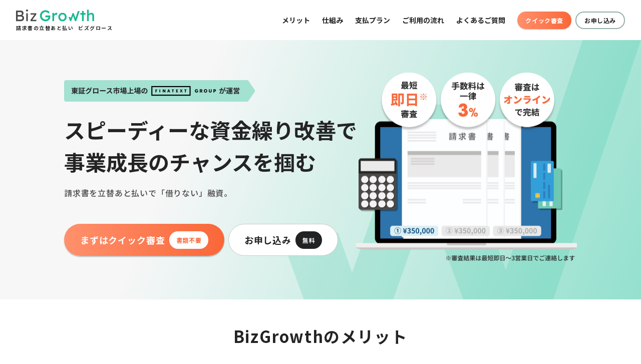

--- FILE ---
content_type: text/html
request_url: https://bizgrowth.smartplus-credit.com/installments/interview/mirrorfit
body_size: 1964
content:
<!doctype html>
<html lang="ja" data-n-head="%7B%22lang%22:%7B%221%22:%22ja%22%7D%7D">
  <head prefix="og: http://ogp.me/ns# fb: http://ogp.me/ns/fb# article: http://ogp.me/ns/article#">
    <title>請求書の立替あと払い、BizGrowth ビズグロース</title><meta data-n-head="1" charset="utf-8"><meta data-n-head="1" name="viewport" content="width=device-width,initial-scale=1"><meta data-n-head="1" data-hid="description" name="description" content="BizGrowth ビズグロースはスピーディーな資金繰り改善で事業成長のチャンスを掴むめるよう、事業成長のための投資を支援します。まずはクイック審査で貴社のご利用可能額を確認しましょう。運用：スマートプラスクレジット"><meta data-n-head="1" name="format-detection" content="telephone=no"><meta data-n-head="1" data-hid="og:image" property="og:image" content="https://bizgrowth.smartplus-credit.com/installments/og-image.png"><meta data-n-head="1" data-hid="og:type" property="og:type" content="website"><meta data-n-head="1" property="og:site_name" content="請求書の立替あと払い、BizGrowth ビズグロース"><meta data-n-head="1" data-hid="og:url" property="og:url" content="https://bizgrowth.smartplus-credit.com/installments"><meta data-n-head="1" property="og:image" content="https://bizgrowth.smartplus-credit.com/installments/og-image.png"><meta data-n-head="1" property="og:image:url" content="https://bizgrowth.smartplus-credit.com/installments/og-image.png"><meta data-n-head="1" property="og:image:secure_url" content="https://bizgrowth.smartplus-credit.com/installments/og-image.png"><meta data-n-head="1" property="og:image:alt" content=""><meta data-n-head="1" property="og:image:type" content="image/png"><meta data-n-head="1" property="twitter:card" content="summary_large_image"><meta data-n-head="1" property="twitter:image" content="https://bizgrowth.smartplus-credit.com/installments/og-image.png"><link data-n-head="1" rel="icon" type="image/x-icon" href="https://bizgrowth.smartplus-credit.com/installments/favicon.ico"><link data-n-head="1" rel="stylesheet" href="https://fonts.googleapis.com/css2?family=Noto+Sans+JP:wght@400;500;700&display=swap"><link data-n-head="1" rel="stylesheet" href="https://fonts.googleapis.com/css2?family=Inter:wght@400;500;700&display=swap"><link data-n-head="1" rel="apple-touch-icon" sizes="57x57" href="https://bizgrowth.smartplus-credit.com/installments/apple-icon-57x57.png"><link data-n-head="1" rel="apple-touch-icon" sizes="60x60" href="https://bizgrowth.smartplus-credit.com/installments/apple-icon-60x60.png"><link data-n-head="1" rel="apple-touch-icon" sizes="72x72" href="https://bizgrowth.smartplus-credit.com/installments/apple-icon-72x72.png"><link data-n-head="1" rel="apple-touch-icon" sizes="76x76" href="https://bizgrowth.smartplus-credit.com/installments/apple-icon-76x76.png"><link data-n-head="1" rel="apple-touch-icon" sizes="114x114" href="https://bizgrowth.smartplus-credit.com/installments/apple-icon-114x114.png"><link data-n-head="1" rel="apple-touch-icon" sizes="120x120" href="https://bizgrowth.smartplus-credit.com/installments/apple-icon-120x120.png"><link data-n-head="1" rel="apple-touch-icon" sizes="144x144" href="https://bizgrowth.smartplus-credit.com/installments/apple-icon-144x144.png"><link data-n-head="1" rel="apple-touch-icon" sizes="152x152" href="https://bizgrowth.smartplus-credit.com/installments/apple-icon-152x152.png"><link data-n-head="1" rel="apple-touch-icon" sizes="180x180" href="https://bizgrowth.smartplus-credit.com/installments/apple-icon-180x180.png"><link data-n-head="1" rel="icon" type="image/png" sizes="192x192" href="https://bizgrowth.smartplus-credit.com/installments/android-icon-192x192.png"><link data-n-head="1" rel="icon" type="image/png" sizes="512x512" href="https://bizgrowth.smartplus-credit.com/installments/android-icon-512x512.png"><link data-n-head="1" rel="icon" type="image/png" sizes="32x32" href="https://bizgrowth.smartplus-credit.com/installments/favicon-32x32.png"><link data-n-head="1" rel="icon" type="image/png" sizes="96x96" href="https://bizgrowth.smartplus-credit.com/installments/favicon-96x96.png"><link data-n-head="1" rel="icon" type="image/png" sizes="16x16" href="https://bizgrowth.smartplus-credit.com/installments/favicon-16x16.png"><link data-n-head="1" rel="manifest" href="https://bizgrowth.smartplus-credit.com/installments/manifest.json"><script data-n-head="1" data-hid="gtm-script">window._gtm_init||(window._gtm_init=1,function(t,e,n,a,o){t[n]=1==t[n]||"yes"==e[n]||1==e[n]||1==e.msDoNotTrack||t[a]&&t[a][o]&&t[a][o]()?1:0}(window,navigator,"doNotTrack","external","msTrackingProtectionEnabled"),function(a,o,i,r,g){a[g]={},a._gtm_inject=function(t){var e,n;a.doNotTrack||a[g][t]||(a[g][t]=1,a[r]=a[r]||[],a[r].push({"gtm.start":(new Date).getTime(),event:"gtm.js"}),e=o.getElementsByTagName(i)[0],(n=o.createElement(i)).async=!0,n.src="https://www.googletagmanager.com/gtm.js?id="+t,e.parentNode.insertBefore(n,e))}}(window,document,"script","dataLayer","_gtm_ids"))</script><base href="/installments/"><link rel="preload" href="/installments/_nuxt/0fd8c90.js" as="script"><link rel="preload" href="/installments/_nuxt/c0728d7.js" as="script"><link rel="preload" href="/installments/_nuxt/dff44ba.js" as="script"><link rel="preload" href="/installments/_nuxt/c626d99.js" as="script">
  </head>
  <body>
    <div id="__nuxt"><style>#nuxt-loading{background:#fff;visibility:hidden;opacity:0;position:absolute;left:0;right:0;top:0;bottom:0;display:flex;justify-content:center;align-items:center;flex-direction:column;animation:nuxtLoadingIn 10s ease;-webkit-animation:nuxtLoadingIn 10s ease;animation-fill-mode:forwards;overflow:hidden}@keyframes nuxtLoadingIn{0%{visibility:hidden;opacity:0}20%{visibility:visible;opacity:0}100%{visibility:visible;opacity:1}}@-webkit-keyframes nuxtLoadingIn{0%{visibility:hidden;opacity:0}20%{visibility:visible;opacity:0}100%{visibility:visible;opacity:1}}#nuxt-loading>div,#nuxt-loading>div:after{border-radius:50%;width:5rem;height:5rem}#nuxt-loading>div{font-size:10px;position:relative;text-indent:-9999em;border:.5rem solid #f5f5f5;border-left:.5rem solid #d3d3d3;-webkit-transform:translateZ(0);-ms-transform:translateZ(0);transform:translateZ(0);-webkit-animation:nuxtLoading 1.1s infinite linear;animation:nuxtLoading 1.1s infinite linear}#nuxt-loading.error>div{border-left:.5rem solid #ff4500;animation-duration:5s}@-webkit-keyframes nuxtLoading{0%{-webkit-transform:rotate(0);transform:rotate(0)}100%{-webkit-transform:rotate(360deg);transform:rotate(360deg)}}@keyframes nuxtLoading{0%{-webkit-transform:rotate(0);transform:rotate(0)}100%{-webkit-transform:rotate(360deg);transform:rotate(360deg)}}</style><script>window.addEventListener("error",function(){var e=document.getElementById("nuxt-loading");e&&(e.className+=" error")})</script><div id="nuxt-loading" aria-live="polite" role="status"><div>Loading...</div></div></div><script>window.__NUXT__={config:{version:"",API_URL:"https://api.smartplus-credit.com",DOMAIN:"https://bizgrowth.smartplus-credit.com",ROOT_ROUTER:"/installments",MICRO_CMS_URL:"https://bizgrowth.microcms.io/api/v1",MICRO_CMS_ID:"1d7a7e05980744b5ac08ddbea49f9ea912cb",EQSEEK_DOMAIN:"https://logigrowth.smartplus-credit.com",GOOGLE_TAG_MANAGER_ID:"GTM-5D6CFZN",GOOGLE_TAG_MANAGER_ID_EQSEEK:"GTM-N3GF7WNR",GOOGLE_TAG_MANAGER_ID_ECFORCEBILLPAY:"GTM-K64GFFZJ",_app:{basePath:"/installments/",assetsPath:"/installments/_nuxt/",cdnURL:null}}}</script>
  <script src="/installments/_nuxt/0fd8c90.js"></script><script src="/installments/_nuxt/c0728d7.js"></script><script src="/installments/_nuxt/dff44ba.js"></script><script src="/installments/_nuxt/c626d99.js"></script></body>
</html>


--- FILE ---
content_type: text/javascript
request_url: https://bizgrowth.smartplus-credit.com/installments/_nuxt/6efacdb.js
body_size: 11440
content:
(window.webpackJsonp=window.webpackJsonp||[]).push([[113,5,23,25,67,70,78,83,85,86,87,89,90,91,92,93,94],{453:function(t,e,n){"use strict";n.d(e,"a",(function(){return c}));var o,l=n(0),r=n(4),c=(o={},Object(l.a)(o,r.a.lp,{title:"BizGrowth 請求書の立替あと払い（ビズグロース）｜スピーディーな資金繰り改善で事業成長のチャンスを掴む。まずはクイック審査で貴社のご利用可能額を確認。",description:"スマートプラスクレジットが提供する請求書の立替あと払い、BizGrowth ビズグロース。「スピーディーな資金繰り改善で事業成長のチャンスを掴めるよう、事業成長のための投資を支援します。まずはクイック審査で貴社のご利用可能額を確認しましょう。"}),Object(l.a)(o,r.a.faq,{title:"よくあるご質問｜BizGrowth（ビズグロース）",description:"BizGrowth（ビズグロース）はスマートプラスクレジットが提供する、請求書の立替あと払いサービスです。"}),Object(l.a)(o,r.a.contact_us,{title:"お問い合わせ｜BizGrowth（ビズグロース）",description:"BizGrowth（ビズグロース）はスマートプラスクレジットが提供する、請求書の立替あと払いサービスです。"}),Object(l.a)(o,r.a.contact_us_complete,{title:"お問い合わせ完了｜BizGrowth（ビズグロース）",description:"BizGrowth（ビズグロース）はスマートプラスクレジットが提供する、請求書の立替あと払いサービスです。"}),Object(l.a)(o,r.a.request,{title:"資料請求｜BizGrowth（ビズグロース）",description:"BizGrowth（ビズグロース）はスマートプラスクレジットが提供する、請求書の立替あと払いサービスです。"}),Object(l.a)(o,r.a.request_complete,{title:"資料請求完了｜BizGrowth（ビズグロース）",description:"BizGrowth（ビズグロース）はスマートプラスクレジットが提供する、請求書の立替あと払いサービスです。"}),Object(l.a)(o,r.a.register_corp,{title:"お申し込み｜BizGrowth（ビズグロース）",description:"BizGrowth（ビズグロース）はスマートプラスクレジットが提供する、請求書の立替あと払いサービスです。"}),Object(l.a)(o,r.a.register_confirm_corp,{title:"お申し込み内容確認｜BizGrowth（ビズグロース）",description:"BizGrowth（ビズグロース）はスマートプラスクレジットが提供する、請求書の立替あと払いサービスです。"}),Object(l.a)(o,r.a.register_complete,{title:"お申し込み完了｜BizGrowth（ビズグロース）",description:"BizGrowth（ビズグロース）はスマートプラスクレジットが提供する、請求書の立替あと払いサービスです。"}),Object(l.a)(o,r.a.policy_terms_of_use,{title:"BizGrowth利用規約｜BizGrowth（ビズグロース）",description:"BizGrowth利用規約のページです。BizGrowth（ビズグロース）は、商品の仕入れや製造委託などにかかる一時費用を分割払いにできる新しいサービスです。スタートアップや中小企業の融資プロセスを効率化・最適化し、成長期にある事業者様が自社のブランドを守りながら無理のないペースで成長に投資していくことを支援します。"}),Object(l.a)(o,r.a.policy_privacy,{title:"個人情報保護方針｜BizGrowth（ビズグロース）",description:"個人情報保護方針のページです。BizGrowth（ビズグロース）は、商品の仕入れや製造委託などにかかる一時費用を分割払いにできる新しいサービスです。スタートアップや中小企業の融資プロセスを効率化・最適化し、成長期にある事業者様が自社のブランドを守りながら無理のないペースで成長に投資していくことを支援します。"}),Object(l.a)(o,r.a.policy_agreement,{title:"個人情報の取扱いに関する同意事項｜BizGrowth（ビズグロース）",description:"個人情報の取扱いに関する同意事項のページです。BizGrowth（ビズグロース）は、商品の仕入れや製造委託などにかかる一時費用を分割払いにできる新しいサービスです。スタートアップや中小企業の融資プロセスを効率化・最適化し、成長期にある事業者様が自社のブランドを守りながら無理のないペースで成長に投資していくことを支援します。"}),Object(l.a)(o,r.a.policy_anti_social,{title:"反社会的勢力に対する基本方針｜BizGrowth（ビズグロース）",description:"反社会的勢力に対する基本方針のページです。BizGrowth（ビズグロース）は、商品の仕入れや製造委託などにかかる一時費用を分割払いにできる新しいサービスです。スタートアップや中小企業の融資プロセスを効率化・最適化し、成長期にある事業者様が自社のブランドを守りながら無理のないペースで成長に投資していくことを支援します。"}),Object(l.a)(o,r.a.policy_conflict_management,{title:"利益相反管理方針｜BizGrowth（ビズグロース）",description:"利益相反管理方針のページです。BizGrowth（ビズグロース）は、商品の仕入れや製造委託などにかかる一時費用を分割払いにできる新しいサービスです。スタートアップや中小企業の融資プロセスを効率化・最適化し、成長期にある事業者様が自社のブランドを守りながら無理のないペースで成長に投資していくことを支援します。"}),Object(l.a)(o,r.a.interview,{title:"",description:"BizGrowth（ビスグロース）は、商品の仕入れや製造委託などにかかる一時費用を分割払いにできる新しいサービスです。スタートアップや中小企業の質プロセスを効率化・最適化し、成長期にある事業者様が自社のブランドを守りながら無理のないペースで成長に投資していくことを支援します。"}),Object(l.a)(o,r.a.register_eqseek_corp,{title:"お申し込み｜法人のお客さま｜LogiGrowth（ロジグロース）",description:"LogiGrowth（ロジグロース）は、商品の仕入れや製造委託などにかかる一時費用を分割払いにできる新しいサービスです。スタートアップや中小企業の融資プロセスを効率化・最適化し、成長期にある事業者様が自社のブランドを守りながら無理のないペースで成長に投資していくことを支援します。"}),Object(l.a)(o,r.a.register_confirm_eqseek_corp,{title:"お申し込み内容確認｜法人のお客さま｜LogiGrowth（ロジグロース）",description:"LogiGrowth（ロジグロース）は、商品の仕入れや製造委託などにかかる一時費用を分割払いにできる新しいサービスです。スタートアップや中小企業の融資プロセスを効率化・最適化し、成長期にある事業者様が自社のブランドを守りながら無理のないペースで成長に投資していくことを支援します。"}),Object(l.a)(o,r.a.register_eqseek_personal,{title:"お申し込み｜個人事業主のお客さま｜LogiGrowth（ロジグロース）",description:"LogiGrowth（ロジグロース）は、商品の仕入れや製造委託などにかかる一時費用を分割払いにできる新しいサービスです。スタートアップや中小企業の融資プロセスを効率化・最適化し、成長期にある事業者様が自社のブランドを守りながら無理のないペースで成長に投資していくことを支援します。"}),Object(l.a)(o,r.a.register_confirm_eqseek_personal,{title:"お申し込み内容確認｜個人事業主のお客さま｜LogiGrowth（ロジグロース）",description:"LogiGrowth（ロジグロース）は、商品の仕入れや製造委託などにかかる一時費用を分割払いにできる新しいサービスです。スタートアップや中小企業の融資プロセスを効率化・最適化し、成長期にある事業者様が自社のブランドを守りながら無理のないペースで成長に投資していくことを支援します。"}),Object(l.a)(o,r.a.register_eqseek_complete,{title:"お申し込み完了｜LogiGrowth（ロジグロース）",description:"LogiGrowth（ロジグロース）は、商品の仕入れや製造委託などにかかる一時費用を分割払いにできる新しいサービスです。スタートアップや中小企業の融資プロセスを効率化・最適化し、成長期にある事業者様が自社のブランドを守りながら無理のないペースで成長に投資していくことを支援します。"}),Object(l.a)(o,r.a.quick,{title:"クイック審査｜BizGrowth（ビズグロース）",description:"BizGrowth（ビズグロース）はスマートプラスクレジットが提供する、請求書の立替あと払いサービスです。"}),Object(l.a)(o,r.a.quick_confirm,{title:"クイック審査内容の確認｜BizGrowth（ビズグロース）",description:"BizGrowth（ビズグロース）はスマートプラスクレジットが提供する、請求書の立替あと払いサービスです。"}),Object(l.a)(o,r.a.quick_completed,{title:"クイック審査 依頼完了｜BizGrowth（ビズグロース）",description:"BizGrowth（ビズグロース）はスマートプラスクレジットが提供する、請求書の立替あと払いサービスです。"}),Object(l.a)(o,r.a.advance,{title:"立替依頼｜BizGrowth（ビズグロース）",description:"BizGrowth（ビズグロース）はスマートプラスクレジットが提供する、請求書の立替あと払いサービスです。"}),Object(l.a)(o,r.a.advance_confirm,{title:"立替依頼内容の確認｜BizGrowth（ビズグロース）",description:"BizGrowth（ビズグロース）はスマートプラスクレジットが提供する、請求書の立替あと払いサービスです。"}),Object(l.a)(o,r.a.advance_completed,{title:"立替依頼完了｜BizGrowth（ビズグロース）",description:"BizGrowth（ビズグロース）はスマートプラスクレジットが提供する、請求書の立替あと払いサービスです。"}),Object(l.a)(o,r.a.register_ecforcebillpay_corp,{title:"",description:""}),Object(l.a)(o,r.a.register_confirm_ecforcebillpay_corp,{title:"",description:""}),Object(l.a)(o,r.a.register_ecforcebillpay_personal,{title:"",description:""}),Object(l.a)(o,r.a.register_confirm_ecforcebillpay_personal,{title:"",description:""}),Object(l.a)(o,r.a.register_ecforcebillpay_complete,{title:"",description:""}),Object(l.a)(o,r.a.contact_ecforcebillpay,{title:"",description:""}),Object(l.a)(o,r.a.contact_ecforcebillpay_complete,{title:"",description:""}),Object(l.a)(o,r.a.faq_ecforcebillpay,{title:"",description:""}),o)},458:function(t,e,n){"use strict";n.r(e);var o=n(3).default.extend({name:"LpSectionV2",props:{nameSection:{type:String,required:!1,default:""}}}),l=n(7),component=Object(l.a)(o,(function(){var t=this,e=t._self._c;t._self._setupProxy;return e("section",{staticClass:"lp-section-v2 grid-880",attrs:{id:t.nameSection}},[e("h2",{staticClass:"lp-section-v2__title"},[t._t("title")],2),t._v(" "),e("div",{staticClass:"lp-section-v2__line"}),t._v(" "),e("p",{staticClass:"lp-section-v2__sub-title"},[t._t("sub-title")],2),t._v(" "),t._t("default")],2)}),[],!1,null,null,null);e.default=component.exports},467:function(t,e,n){t.exports=function(t){var e={};function n(i){if(e[i])return e[i].exports;var s=e[i]={i:i,l:!1,exports:{}};return t[i].call(s.exports,s,s.exports,n),s.l=!0,s.exports}return n.m=t,n.c=e,n.d=function(t,e,i){n.o(t,e)||Object.defineProperty(t,e,{enumerable:!0,get:i})},n.r=function(t){"undefined"!=typeof Symbol&&Symbol.toStringTag&&Object.defineProperty(t,Symbol.toStringTag,{value:"Module"}),Object.defineProperty(t,"__esModule",{value:!0})},n.t=function(t,e){if(1&e&&(t=n(t)),8&e)return t;if(4&e&&"object"==typeof t&&t&&t.__esModule)return t;var i=Object.create(null);if(n.r(i),Object.defineProperty(i,"default",{enumerable:!0,value:t}),2&e&&"string"!=typeof t)for(var s in t)n.d(i,s,function(e){return t[e]}.bind(null,s));return i},n.n=function(t){var e=t&&t.__esModule?function(){return t.default}:function(){return t};return n.d(e,"a",e),e},n.o=function(t,e){return Object.prototype.hasOwnProperty.call(t,e)},n.p="/",n(n.s=1)}([function(t,e,n){"use strict";var i=function(t,e,n,i,s,o,l,a){var r,c="function"==typeof t?t.options:t;if(e&&(c.render=e,c.staticRenderFns=n,c._compiled=!0),i&&(c.functional=!0),o&&(c._scopeId="data-v-"+o),l?(r=function(t){(t=t||this.$vnode&&this.$vnode.ssrContext||this.parent&&this.parent.$vnode&&this.parent.$vnode.ssrContext)||"undefined"==typeof __VUE_SSR_CONTEXT__||(t=__VUE_SSR_CONTEXT__),s&&s.call(this,t),t&&t._registeredComponents&&t._registeredComponents.add(l)},c._ssrRegister=r):s&&(r=a?function(){s.call(this,(c.functional?this.parent:this).$root.$options.shadowRoot)}:s),r)if(c.functional){c._injectStyles=r;var u=c.render;c.render=function(t,e){return r.call(e),u(t,e)}}else{var _=c.beforeCreate;c.beforeCreate=_?[].concat(_,r):[r]}return{exports:t,options:c}}({name:"CollapseTransition",props:{name:{type:String,required:!1,default:"collapse"},dimension:{type:String,required:!1,default:"height",validator:function(t){return["height","width"].includes(t)}},duration:{type:Number,required:!1,default:300},easing:{type:String,required:!1,default:"ease-in-out"}},watch:{dimension:function(){this.clearCachedDimensions()}},data:function(){return{cachedStyles:null}},computed:{transition:function(){var t=this,e=[];return Object.keys(this.cachedStyles).forEach((function(n){e.push("".concat(t.convertToCssProperty(n)," ").concat(t.duration,"ms ").concat(t.easing))})),e.join(", ")}},methods:{beforeAppear:function(t){this.$emit("before-appear",t)},appear:function(t){this.$emit("appear",t)},afterAppear:function(t){this.$emit("after-appear",t)},appearCancelled:function(t){this.$emit("appear-cancelled",t)},beforeEnter:function(t){this.$emit("before-enter",t)},enter:function(t,e){this.detectAndCacheDimensions(t),this.setClosedDimensions(t),this.hideOverflow(t),this.forceRepaint(t),this.setTransition(t),this.setOpenedDimensions(t),this.$emit("enter",t,e),setTimeout(e,this.duration)},afterEnter:function(t){this.unsetOverflow(t),this.unsetTransition(t),this.unsetDimensions(t),this.clearCachedDimensions(),this.$emit("after-enter",t)},enterCancelled:function(t){this.$emit("enter-cancelled",t)},beforeLeave:function(t){this.$emit("before-leave",t)},leave:function(t,e){this.detectAndCacheDimensions(t),this.setOpenedDimensions(t),this.hideOverflow(t),this.forceRepaint(t),this.setTransition(t),this.setClosedDimensions(t),this.$emit("leave",t,e),setTimeout(e,this.duration)},afterLeave:function(t){this.unsetOverflow(t),this.unsetTransition(t),this.unsetDimensions(t),this.clearCachedDimensions(),this.$emit("after-leave",t)},leaveCancelled:function(t){this.$emit("leave-cancelled",t)},detectAndCacheDimensions:function(t){if(!this.cachedStyles){var e=t.style.visibility,n=t.style.display;t.style.visibility="hidden",t.style.display="",this.cachedStyles=this.detectRelevantDimensions(t),t.style.visibility=e,t.style.display=n}},clearCachedDimensions:function(){this.cachedStyles=null},detectRelevantDimensions:function(t){return"height"===this.dimension?{height:t.offsetHeight+"px",paddingTop:t.style.paddingTop||this.getCssValue(t,"padding-top"),paddingBottom:t.style.paddingBottom||this.getCssValue(t,"padding-bottom")}:"width"===this.dimension?{width:t.offsetWidth+"px",paddingLeft:t.style.paddingLeft||this.getCssValue(t,"padding-left"),paddingRight:t.style.paddingRight||this.getCssValue(t,"padding-right")}:{}},setTransition:function(t){t.style.transition=this.transition},unsetTransition:function(t){t.style.transition=""},hideOverflow:function(t){t.style.overflow="hidden"},unsetOverflow:function(t){t.style.overflow=""},setClosedDimensions:function(t){Object.keys(this.cachedStyles).forEach((function(e){t.style[e]="0"}))},setOpenedDimensions:function(t){var e=this;Object.keys(this.cachedStyles).forEach((function(n){t.style[n]=e.cachedStyles[n]}))},unsetDimensions:function(t){Object.keys(this.cachedStyles).forEach((function(e){t.style[e]=""}))},forceRepaint:function(t){getComputedStyle(t)[this.dimension]},getCssValue:function(t,e){return getComputedStyle(t,null).getPropertyValue(e)},convertToCssProperty:function(t){var e=t.match(/([A-Z])/g);if(!e)return t;for(var n=0,i=e.length;n<i;n++)t=t.replace(new RegExp(e[n]),"-"+e[n].toLowerCase());return"-"===t.slice(0,1)&&(t=t.slice(1)),t}}},(function(){var t=this,e=t.$createElement;return(t._self._c||e)("transition",{attrs:{name:t.name},on:{"before-appear":t.beforeAppear,appear:t.appear,"after-appear":t.afterAppear,"appear-cancelled":t.appearCancelled,"before-enter":t.beforeEnter,enter:t.enter,"after-enter":t.afterEnter,"enter-cancelled":t.enterCancelled,"before-leave":t.beforeLeave,leave:t.leave,"after-leave":t.afterLeave,"leave-cancelled":t.leaveCancelled}},[t._t("default")],2)}),[],!1,null,null,null);e.a=i.exports},function(t,e,n){t.exports=n(2)},function(t,e,n){"use strict";n.r(e),function(t){n.d(e,"install",(function(){return s}));var i=n(0);function s(t){t.component("CollapseTransition",i.a)}n.d(e,"CollapseTransition",(function(){return i.a})),e.default=i.a;var o={install:s},l=null;"undefined"!=typeof window?l=window.Vue:void 0!==t&&(l=t.Vue),l&&l.use(o)}.call(this,n(3))},function(t,e){var n;n=function(){return this}();try{n=n||new Function("return this")()}catch(t){"object"==typeof window&&(n=window)}t.exports=n}])},469:function(t,e){t.exports="[data-uri]"},475:function(t,e,n){"use strict";n.r(e);n(28);var o={props:{type:{type:String,required:!0},color:{type:String,required:!0},text:{type:String,required:!0},action:{type:Function,required:!0},isDisabled:{type:Boolean,required:!1},noPadding:{type:Boolean,required:!1},defaultWidth:{type:Boolean,required:!1},subText:{type:String,required:!1},className:{type:String,required:!1},isSmall:{type:Boolean,required:!1}}},l=n(7),component=Object(l.a)(o,(function(){var t=this,e=t._self._c;return e("button",{class:["btn-primary btn-primary-".concat(t.type," ").concat(t.color," flex justify-center"),{"no-padding":t.noPadding,"sm-width-df":t.defaultWidth,"is-small":t.isSmall},t.className],attrs:{type:"button",disabled:t.isDisabled},on:{click:t.action}},[e("span",{domProps:{innerHTML:t._s(t.sanitizeHtml(t.text))}}),t._v(" "),t.subText?e("span",{class:"btn-primary ".concat(t.color,"__sub-text")},[t._v(t._s(t.subText))]):t._e()])}),[],!1,null,null,null);e.default=component.exports},476:function(t,e){t.exports="[data-uri]"},480:function(t,e,n){"use strict";n.r(e);var o=n(3),l=n(467),r=o.default.extend({name:"QAV2",components:{CollapseTransition:l.CollapseTransition},props:{className:{type:String,required:!0}},data:function(){return{isExpand:!1}},methods:{handleExpand:function(){this.isExpand=!this.isExpand}}}),c=n(7),component=Object(c.a)(r,(function(){var t=this,e=t._self._c;t._self._setupProxy;return e("div",{class:t.className},[e("div",{class:"".concat(t.className,"__title"),on:{click:t.handleExpand}},[t._t("question"),t._v(" "),e("img",{class:"".concat(t.className,"__title__image"),attrs:{src:t.isExpand?n(469):n(476),alt:"開く/閉じる"}})],2),t._v(" "),e("CollapseTransition",[t.isExpand?t._t("content"):t._e()],2)],1)}),[],!1,null,null,null);e.default=component.exports},487:function(t,e,n){t.exports=n.p+"img/icon_big_logo.d82c89c.png"},488:function(t,e,n){t.exports=n.p+"img/icon_big_logo_sp.6159a22.png"},508:function(t,e,n){t.exports=n.p+"img/icon_header_sp.616742e.webp"},509:function(t,e,n){t.exports=n.p+"img/icon_header.0ae8f9c.webp"},510:function(t,e,n){t.exports=n.p+"img/lg_achive_1.5a451d7.webp"},511:function(t,e,n){t.exports=n.p+"img/lg_achive_2.eba1596.webp"},512:function(t,e,n){t.exports=n.p+"img/lg_achive_3.1725dfd.webp"},513:function(t,e,n){t.exports=n.p+"img/lg_achive_4.4c55720.webp"},514:function(t,e,n){t.exports=n.p+"img/icon_service_pc.d9f2db3.webp"},515:function(t,e,n){t.exports=n.p+"img/icon_service_sp.13c4370.webp"},516:function(t,e,n){t.exports=n.p+"img/icon_feature_pc_v2.ea6a9dc.webp"},517:function(t,e,n){t.exports=n.p+"img/icon_feature_sp-v2.a27f40f.webp"},518:function(t,e,n){t.exports=n.p+"img/icon_three_percent_v2.238d605.webp"},519:function(t,e,n){t.exports=n.p+"img/icon_six_percent_v2.d247f5d.webp"},520:function(t,e,n){t.exports=n.p+"img/icon_plans_chart_pc_v2.ceaf872.webp"},521:function(t,e,n){t.exports=n.p+"img/icon_plans_chart_sp_v2.a4e3293.webp"},522:function(t,e,n){t.exports=n.p+"img/icon_usage_limit.7a44e30.webp"},523:function(t,e,n){t.exports=n.p+"img/icon_usage_limit_sp.7ef2e99.webp"},524:function(t,e,n){t.exports=n.p+"img/icon_scene_1.875bce7.webp"},525:function(t,e,n){t.exports=n.p+"img/icon_scene_2.29f3296.webp"},526:function(t,e,n){t.exports=n.p+"img/icon_scene_3.57e5b8c.webp"},527:function(t,e,n){t.exports=n.p+"img/icon_usage_flow_1.08178bb.webp"},528:function(t,e,n){t.exports=n.p+"img/icon_usage_flow_2.497f333.webp"},529:function(t,e,n){t.exports=n.p+"img/icon_usage_flow_3.fae8093.webp"},530:function(t,e,n){t.exports=n.p+"img/icon_usage_flow_4.da814a6.webp"},531:function(t,e,n){t.exports=n.p+"img/icon_usage_flow_5.ef3cb55.webp"},532:function(t,e,n){t.exports=n.p+"img/icon_usage_flow_6.a6603f5.webp"},533:function(t,e,n){t.exports=n.p+"img/icon_contact_mail_v2.fa94690.webp"},535:function(t,e,n){var content=n(582);content.__esModule&&(content=content.default),"string"==typeof content&&(content=[[t.i,content,""]]),content.locals&&(t.exports=content.locals);(0,n(140).default)("45cd987c",content,!0,{sourceMap:!1})},537:function(t,e,n){"use strict";n.r(e);var o=[{title:"メリット",href:"#merit",sectionId:"merit"},{title:"仕組み",href:"#service",sectionId:"service"},{title:"支払プラン",href:"#plan",sectionId:"plan"},{title:"ご利用の流れ",href:"#usage",sectionId:"usage"},{title:"よくあるご質問",href:"#faq",sectionId:"faq"}],l=n(4),r={data:function(){return{navItems:o,pageMap:l.a,links:{lpPage:l.a.lp,quick:l.a.quick,registerCorp:l.a.register_corp}}},methods:{scrollToSection:function(t,e){if(t){e.preventDefault();var element=document.getElementById(t);element&&window.scrollTo({top:element.offsetTop,behavior:"smooth"})}},gotoQuick:function(){this.$router.push(this.links.quick)},gotoRegisterCorp:function(){this.$router.push(this.links.registerCorp)}}},c=n(7),component=Object(c.a)(r,(function(){var t=this,e=t._self._c;return e("div",[e("ElementsHeaderFormV2",{attrs:{justify:"justify-between"}},[e("nuxt-link",{staticClass:"flex flex-col logo-v2",attrs:{to:t.links.lpPage}},[e("div",{staticClass:"logo-v2__image"}),t._v(" "),e("span",{staticClass:"logo-v2__text mt--6"},[t._v("請求書の立替あと払い  ビズグロース")])]),t._v(" "),e("div",{staticClass:"header-v2__container"},[t._l(t.navItems,(function(n){return e("div",{key:n.title,staticClass:"header-v2__nav"},[n.sectionId?e("nuxt-link",{staticClass:"header-v2__nav_item",attrs:{to:t.pageMap.lp},nativeOn:{click:function(e){return function(e){return t.scrollToSection(n.sectionId,e)}.apply(null,arguments)}}},[t._v(t._s(n.title))]):t._e()],1)})),t._v(" "),e("div",{staticClass:"header-v2__btn-group flex"},[e("ElementsButtonV2",{attrs:{text:"クイック審査",type:"supper-small",color:"primary only-pc",action:t.gotoQuick}}),t._v(" "),e("ElementsButtonV2",{attrs:{text:"お申し込み",type:"supper-small",color:"secondary",action:t.gotoRegisterCorp}})],1)],2)],1)],1)}),[],!1,null,null,null);e.default=component.exports;installComponents(component,{ElementsButtonV2:n(189).default,ElementsHeaderFormV2:n(192).default})},562:function(t,e,n){"use strict";n.r(e);n(74),n(90);var o=n(4),l={props:{visibilityChanged:{type:Function,required:!1},btnIndex:{type:Number,required:!1},title:{type:String,default:"スピーディーな資金繰り改善で <br />事業成長のチャンスを掴む"},subTitle:{type:String,default:"請求書を立替あと払いで「借りない」融資。"},bigLogo:{type:String,default:n(487)},bigLogoSP:{type:String,default:n(488)}},data:function(){return{pageMap:o.a,fadeInDown:"",isVisilble:!1}},mounted:function(){var t=this;this.fadeInDown="fadeInDown";var e=!1;setTimeout((function(){e=!0}),1500),window.addEventListener("scroll",(function(){e&&(t.isVisilble=!0)}))},destroyed:function(){window.removeEventListener("scroll",(function(){}))},methods:{gotoQuick:function(){this.$router.push(o.a.quick)},gotoRegister:function(){this.$router.push(o.a.register_corp)}}},r=n(7),component=Object(r.a)(l,(function(){var t=this,e=t._self._c;return e("div",{staticClass:"header-lp-v2__background"},[e("div",{staticClass:"header-lp-v2__container"},[e("div",{staticClass:"header-lp-v2__content"},[e("h1",{staticClass:"display-none"},[t._v("BizGrowth")]),t._v(" "),t._t("small-logo"),t._v(" "),e("h3",{staticClass:"header-lp-v2__content__main-title",domProps:{innerHTML:t._s(t.sanitizeHtml(t.title))}}),t._v(" "),e("h5",{staticClass:"header-lp-v2__content__sub-title",domProps:{innerHTML:t._s(t.sanitizeHtml(t.subTitle))}}),t._v(" "),e("img",{staticClass:"sp-only mb--40",attrs:{src:n(508),alt:"最短即日※審査、手数料は一律3%、審査はオンラインで完結　※審査結果は最短即日〜3営業日でご連絡します",width:"327",height:"auto"}})],2),t._v(" "),e("div",{class:["header-lp__btn flex justify-center flex-col align-center",{fadeInDown:t.fadeInDown}]},[t.isVisilble?e("div",{directives:[{name:"observe-visibility",rawName:"v-observe-visibility",value:function(e){return t.visibilityChanged(e,t.btnIndex)},expression:"\n          (isVisible) => visibilityChanged(isVisible, btnIndex)\n        "}]}):t._e(),t._v(" "),e("div",{staticClass:"header-lp-v2__group-btn"},[e("ElementsButtonPrimary",{attrs:{text:"まずはクイック審査","sub-text":"書類不要",type:"big",color:"primary","class-name":"btn-header-primary-lp-v2",action:t.gotoQuick}}),t._v(" "),e("ElementsButtonPrimary",{attrs:{text:"お申し込み","sub-text":"無料",type:"big","class-name":"btn-header-white-lp-v2",color:"secondary",action:t.gotoRegister}})],1),t._v(" "),t.isVisilble?e("div",{directives:[{name:"observe-visibility",rawName:"v-observe-visibility",value:function(e){return t.visibilityChanged(e,t.btnIndex+1)},expression:"\n          (isVisible) => visibilityChanged(isVisible, btnIndex + 1)\n        "}]}):t._e()]),t._v(" "),e("img",{staticClass:"header-lp-v2__container__img",attrs:{src:n(509),alt:"最短即日※審査、手数料は一律3%、審査はオンラインで完結　※審査結果は最短即日〜3営業日でご連絡します",width:"441",height:"auto"}})])])}),[],!1,null,null,null);e.default=component.exports;installComponents(component,{ElementsButtonPrimary:n(475).default})},563:function(t,e,n){"use strict";n.r(e);var o=n(3).default.extend({name:"LpAchive",data:function(){return{firstTitle:"無理なく仕入れや製造ができます",secondTitle:"手元資金の流動性を確保できます"}},mounted:function(){this.$isDesktop()||(this.firstTitle="無理なく仕入れや製造が<br/>できます",this.secondTitle="手元資金の流動性を<br/>確保できます")}}),l=n(7),component=Object(l.a)(o,(function(){var t=this,e=t._self._c;t._self._setupProxy;return e("div",{staticClass:"lp-achive-v2"},[e("ElementsLpSectionV2",{attrs:{"name-section":"merit"},scopedSlots:t._u([{key:"title",fn:function(){return[t._v("BizGrowthのメリット")]},proxy:!0}])},[t._v(" "),e("div",{staticClass:"lp-achive-v2__content"},[e("div",{staticClass:"lp-achive-v2__item"},[e("div",{staticClass:"lp-achive-v2__item__img"},[e("img",{attrs:{src:n(510),alt:"資金の流動性確保のイラスト",height:"100",width:"auto"}})]),t._v(" "),e("h3",{staticClass:"lp-achive-v2__item_title"},[t._v("\n          手元資金の流動性を確保して "),e("br"),t._v("成長投資に資金を回すことができる\n        ")]),t._v(" "),e("div",[e("div",{staticClass:"lp-achive-v2__item_content"},[e("span",[t._v("金融機関からの借入枠に手をつけず残せる")])]),t._v(" "),e("div",{staticClass:"lp-achive-v2__item_content is-last"},[e("span",[t._v("戦略的な支払調整ができる")])])])]),t._v(" "),e("div",{staticClass:"lp-achive-v2__item"},[e("div",{staticClass:"lp-achive-v2__item__img"},[e("img",{attrs:{src:n(511),alt:"大型の支払を均すイラスト",height:"84",width:"auto"}})]),t._v(" "),e("h3",{staticClass:"lp-achive-v2__item_title"},[t._v("\n          季節性の大型の支払を均しつつ"),e("br"),t._v("売上の好機を逃さない\n        ")]),t._v(" "),e("div",[e("div",{staticClass:"lp-achive-v2__item_content"},[e("span",[t._v("支払負担を軽減できる")])]),t._v(" "),e("div",{staticClass:"lp-achive-v2__item_content is-last"},[e("span",[t._v("売掛金の入金サイクルと合わせられる")])])])]),t._v(" "),e("div",{staticClass:"lp-achive-v2__item"},[e("div",{staticClass:"lp-achive-v2__item__img"},[e("img",{attrs:{src:n(512),alt:"スピーディーな審査のイラスト",height:"90",width:"auto"}})]),t._v(" "),e("h3",{staticClass:"lp-achive-v2__item_title"},[t._v("\n          スピーディーな審査で "),e("br"),t._v("\n          資金調達の業務負担を軽減できる\n        ")]),t._v(" "),e("div",[e("div",{staticClass:"lp-achive-v2__item_content"},[e("span",[t._v("少ない必要書類で速い審査手続き")])]),t._v(" "),e("div",{staticClass:"lp-achive-v2__item_content is-last"},[e("span",[t._v("手続きはすべてオンラインで完結できる")])])])]),t._v(" "),e("div",{staticClass:"lp-achive-v2__item"},[e("div",{staticClass:"lp-achive-v2__item__img"},[e("img",{attrs:{src:n(513),alt:"ボリュームディスカウントのイラスト",height:"110",width:"auto"}})]),t._v(" "),e("h3",{staticClass:"lp-achive-v2__item_title"},[t._v("\n          ボリュームディスカウントを "),e("br"),t._v("\n          適用できる\n        ")]),t._v(" "),e("div",[e("div",{staticClass:"lp-achive-v2__item_content"},[e("span",[t._v("仕入や製造委託時の一括発注による割引効果")])]),t._v(" "),e("div",{staticClass:"lp-achive-v2__item_content is-last"},[e("span",[t._v("キャッシュフロー改善と利益率の向上を同時に実現")])])])])])])],1)}),[],!1,null,null,null);e.default=component.exports;installComponents(component,{ElementsLpSectionV2:n(458).default})},564:function(t,e,n){"use strict";n.r(e);var o=n(3).default.extend({name:"LpServiceWork"}),l=n(7),component=Object(l.a)(o,(function(){var t=this,e=t._self._c;t._self._setupProxy;return e("div",{staticClass:"lp-service-work-v2 bg-blue"},[e("ElementsLpSectionV2",{attrs:{"name-section":"service"},scopedSlots:t._u([{key:"title",fn:function(){return[t._v("サービスの仕組み")]},proxy:!0},{key:"sub-title",fn:function(){return[t._v("\n      取引先へ当社が代理でお支払し、お客さまは分割で当社にお支払いただくサービスです。")]},proxy:!0}])},[t._v(" "),t._v(" "),e("div",{staticClass:"lp-service-work-v2__content"},[e("img",{staticClass:"lp-service-work-v2__content__img-pc pc-only",attrs:{src:n(514),alt:"仕組み図　①取引先からお客さまに請求書を発行、②貴社からスマートプラスクレジット（当社）へ利用申し込み。③スマートプラスクレジットから取引先に立替払い、④貴社からスマートプラスクレジットへ分割払いを行う流れになります。"}}),t._v(" "),e("img",{staticClass:"lp-service-work-v2__content__img-sp sp-only",attrs:{src:n(515),alt:"仕組み図　①取引先からお客さまに請求書を発行、②貴社からスマートプラスクレジット（当社）へ利用申し込み。③スマートプラスクレジットから取引先に立替払い、④貴社からスマートプラスクレジットへ分割払いを行う流れになります。"}})])])],1)}),[],!1,null,null,null);e.default=component.exports;installComponents(component,{ElementsLpSectionV2:n(458).default})},565:function(t,e,n){"use strict";n.r(e);var o=n(3).default.extend({name:"LpFeature"}),l=n(7),component=Object(l.a)(o,(function(){var t=this,e=t._self._c;t._self._setupProxy;return e("div",{staticClass:"lp-feature-v2"},[e("ElementsLpSectionV2",{attrs:{"name-section":"特徴"},scopedSlots:t._u([{key:"title",fn:function(){return[t._v(" 特徴")]},proxy:!0}])},[t._v(" "),e("div",{staticClass:"lp-feature-v2__content"},[e("img",{staticClass:"lp-feature-v2__content__img-pc pc-only",attrs:{src:n(516),alt:"複数の請求書も分割あと払い 申込は3分、オンラインで完結。最短即日審査 手数料はシンプルかつ明朗、一律3%または6% 利用可能枠内で何回でも利用できる"}}),t._v(" "),e("img",{staticClass:"lp-feature-v2__content__img-sp sp-only",attrs:{src:n(517),alt:"複数の請求書も分割あと払い 申込は3分、オンラインで完結。最短即日審査 手数料はシンプルかつ明朗、一律3%または6% 利用可能枠内で何回でも利用できる"}})]),t._v(" "),e("p",{staticClass:"lp-feature-v2__note"},[t._v("\n      ※\n      ご利用には審査がございます。最短即日〜3営業日で結果をご連絡します。希望額が1千万を超える利用申し込みの場合、審査に2週間程度要します。\n    ")])])],1)}),[],!1,null,null,null);e.default=component.exports;installComponents(component,{ElementsLpSectionV2:n(458).default})},566:function(t,e,n){"use strict";n.r(e);var o=n(3).default.extend({name:"LpTwoPlan"}),l=n(7),component=Object(l.a)(o,(function(){var t=this,e=t._self._c;t._self._setupProxy;return e("div",{staticClass:"lp-two-plans-v2"},[e("ElementsLpSectionV2",{attrs:{"name-section":"plan"},scopedSlots:t._u([{key:"title",fn:function(){return[t._v("選べる支払プラン")]},proxy:!0},{key:"sub-title",fn:function(){return[t._v("\n      お支払総額（立替金額＋手数料）を均等に分割してお支払。支払回数はいずれか選択できます。")]},proxy:!0}])},[t._v(" "),t._v(" "),e("div",{staticClass:"lp-two-plans-v2__content"},[e("div",{staticClass:"lp-two-plans-v2__content__group-percent"},[e("img",{attrs:{src:n(518),alt:"3分割の支払なら、手数料は立替金額の3％"}}),t._v(" "),e("img",{attrs:{src:n(519),alt:"6分割の支払なら、手数料は立替金額の6％"}})]),t._v(" "),e("img",{staticClass:"lp-two-plans-v2__content__img pc-only",attrs:{src:n(520),alt:"「お支払シミュレーション」お支払回数 3回、お支払総額 309万円（うち、立替金額が300万円、手数料3%が9万円）の場合。309万円を3回で103万円ずつの分割払いとなります。"}}),t._v(" "),e("img",{staticClass:"lp-two-plans-v2__content__img-sp sp-only",attrs:{src:n(521),alt:"「お支払シミュレーション」お支払回数 3回、お支払総額 309万円（うち、立替金額が300万円、手数料3%が9万円）の場合。309万円を3回で103万円ずつの分割払いとなります。"}})])])],1)}),[],!1,null,null,null);e.default=component.exports;installComponents(component,{ElementsLpSectionV2:n(458).default})},567:function(t,e,n){"use strict";n.r(e);var o=n(3).default.extend({name:"LpUsageLimit"}),l=n(7),component=Object(l.a)(o,(function(){var t=this,e=t._self._c;t._self._setupProxy;return e("div",{staticClass:"lp-usage-limit-v2 bg-white"},[e("ElementsLpSectionV2",{attrs:{"name-section":"特徴"},scopedSlots:t._u([{key:"title",fn:function(){return[t._v(" ご利用可能枠内で繰り返し利用できる")]},proxy:!0},{key:"sub-title",fn:function(){return[t._v("\n      当社より利用可能額提示後、ご利用可能額内で追加の立替あと払いが繰り返し利用可能です。"),e("br"),t._v("\n      事業計画にあわせてご利用ください。")]},proxy:!0}])},[t._v(" "),t._v(" "),e("div",{staticClass:"lp-usage-limit-v2__content"},[e("img",{staticClass:"lp-usage-limit-v2__content__img pc-only",attrs:{src:n(522),alt:"「①利用可能額500万円のうち、サービス利用額は300万円 ※手数料を除く、②残りの利用可能額が200万円　③分割払いで1回目100万円を支払いすると、その分が利用可能額に。 ④次回立替時の利用可能額は300万円（支払済100万円＋残200万円）」"}}),t._v(" "),e("img",{staticClass:"lp-usage-limit-v2__content__img-sp sp-only",attrs:{src:n(523),alt:"「①利用可能額500万円のうち、サービス利用額は300万円 ※手数料を除く、②残りの利用可能額が200万円　③分割払いで1回目100万円を支払いすると、その分が利用可能額に。 ④次回立替時の利用可能額は300万円（支払済100万円＋残200万円）」"}})])])],1)}),[],!1,null,null,null);e.default=component.exports;installComponents(component,{ElementsLpSectionV2:n(458).default})},568:function(t,e,n){"use strict";n.r(e);var o=n(3),l=[{id:0,title:"化粧品メーカー：商品の製造委託",subTitle:"商品の製造委託時に、前金かつ一括で支払う負担が大きくBizGrowthを利用しました",image:n(524),alt:"化粧品のイラスト",content:"大量発注することで製造原価を下げることができたため、小ロットで発注した場合と比べても、分割あと払いの手数料分も充分ペイでき、かつ、資金を新規施策にまわすことができました。",contentSp:"大量発注することで製造原価を下げることができたため、小ロットで発注した場合と比べても、分割あと払いの手数料分も充分ペイでき、かつ、資金を新規施策にまわすことができました。"},{id:1,title:"スタートアップ企業：オフィス移転",subTitle:"内装や設備費用などの大規模出費にBizGrowthを利用しました",image:n(525),alt:"オフィスのイラスト",content:"支出が増えがちな引っ越し前後のタイミングでも、分割あと払いを利用することで<br />キャッシュフローの平準化を実現できました。",contentSp:"支出が増えがちな引っ越し前後のタイミングでも、分割あと払いを利用することでキャッシュフローの平準化を実現できました。"},{id:2,title:"飲食店・フィットネス：新規出店",subTitle:"まとまった金額の設備導入時にBizGrowthを利用しました",image:n(526),alt:"店舗のイラスト",content:"支払タイミングを調整できたことで、大規模設備の選定もスピーディーに意思決定ができました。",contentSp:"支払タイミングを調整できたことで、大規模設備の選定もスピーディーに意思決定ができました。"}],r=o.default.extend({name:"LpScene",data:function(){return{SCENE_LIST:l,isDesktop:!0}},mounted:function(){this.isDesktop=this.$isDesktop()}}),c=n(7),component=Object(c.a)(r,(function(){var t=this,e=t._self._c;t._self._setupProxy;return e("div",{staticClass:"lp-scene-v2"},[e("ElementsLpSectionV2",{scopedSlots:t._u([{key:"title",fn:function(){return[t._v(" ユースケース")]},proxy:!0},{key:"sub-title",fn:function(){return[t._v("\n      BizGrowthの立替あと払いをうまく活用し、事業成長を進めている事業者様の声です。\n    ")]},proxy:!0}])},[t._v(" "),t._v(" "),e("div",{staticClass:"lp-scene-v2__content"},t._l(t.SCENE_LIST,(function(n){return e("div",{key:n.id,staticClass:"lp-scene-v2__content__item"},[e("img",{staticClass:"lp-scene-v2__content__img",attrs:{src:n.image,alt:n.alt}}),t._v(" "),e("div",{staticClass:"lp-scene-v2__content__body"},[e("div",{staticClass:"lp-scene-v2__content__item__title"},[e("h3",[t._v(t._s(n.title))]),t._v(" "),e("div",{staticClass:"lp-scene-v2__content__item__title_sub"},[t._v("\n              "+t._s(n.subTitle)+"\n            ")])]),t._v(" "),e("p",{staticClass:"lp-scene-v2__content__item__text",domProps:{innerHTML:t._s(t.sanitizeHtml(t.isDesktop?n.content:n.contentSp))}})])])})),0)])],1)}),[],!1,null,null,null);e.default=component.exports;installComponents(component,{ElementsLpSectionV2:n(458).default})},569:function(t,e,n){"use strict";n.r(e);var o=n(3),l=[{id:0,text:"必要最低限の企業情報と代表者情報を入力するだけで、<br />貴社のご利用可能額を、最短即日〜3営業日でメールでご連絡します。",subText:"※審査は平日営業時間内の対応となります。夜間のお申し込みの場合、審査は翌営業日以降の開始となります。",image:n(527),alt:"Step 1"},{id:1,text:"書類をご用意のうえオンラインでお申し込みください。<br />利用審査の結果は、3営業日を目安にご連絡いたします。",subText:"・100万円からお申し込み可能です。<br />・複数の請求書は税込額を合算してください。<br />・1,000万円を超える利用の場合、審査に2週間程度かかります。",image:n(528),alt:"Step 2"},{id:2,text:"スマートプラスクレジットより貴社のご利用可能額をメールでご連絡いたします。",image:n(529),alt:"Step 3"},{id:3,text:"立替依頼フォームに請求書情報をご入力のうえ、依頼してください。<br />受付後、スマートプラスクレジットにて請求書の確認を行います。<br />結果は3営業日程度でメールにてご連絡いたします。",subText:"※受付対象は支払期日が3営業日以降の請求書に限ります。<br />※ご請求書およびご利用希望金額によっては、対応できない場合がございます。",image:n(530),alt:"Step 4"},{id:4,text:"立替可能な場合、当社から支払先へ立替を実行いたします。<br />「支払予定表」をお送りします。",image:n(531),alt:"Step 5"},{id:5,text:"毎月固定の分割払い額を、当社指定の口座へお振込みください。<br />支払済み分はご利用可能額に反映され、追加での立替依頼が可能になります。",image:n(532),alt:"Step 6"}],r=o.default.extend({name:"LpUsageFlow",data:function(){return{FLOW_LIST:l}}}),c=n(7),component=Object(c.a)(r,(function(){var t=this,e=t._self._c;t._self._setupProxy;return e("div",{staticClass:"lp-usage-flow-v2 bg-white"},[e("ElementsLpSectionV2",{attrs:{"name-section":"usage"},scopedSlots:t._u([{key:"title",fn:function(){return[t._v(" ご利用の流れ")]},proxy:!0},{key:"sub-title",fn:function(){return[t._v("\n      ご利用はすべてオンラインで完結。資金調達業務の負担を軽減します。")]},proxy:!0}])},[t._v(" "),t._v(" "),e("div",{staticClass:"mt--32"},t._l(t.FLOW_LIST,(function(o){return e("div",{key:o.id,staticClass:"lp-usage-flow-v2__container"},[e("div",{staticClass:"lp-usage-flow-v2__item"},[e("img",{staticClass:"lp-usage-flow-v2__item__img",attrs:{src:o.image,alt:o.alt}}),t._v(" "),e("div",{staticClass:"lp-usage-flow-v2__item__body"},[e("div",{staticClass:"lp-usage-flow-v2__item__text",domProps:{innerHTML:t._s(t.sanitizeHtml(o.text))}}),t._v(" "),o.subText?e("div",{staticClass:"lp-usage-flow-v2__item__text_sub",domProps:{innerHTML:t._s(t.sanitizeHtml(o.subText))}},[t._v("\n              "+t._s(o.subText)+"\n            ")]):t._e()])]),t._v(" "),e("img",{staticClass:"lp-usage-flow-v2__arrow",attrs:{src:n(469),alt:"arrow"}})])})),0)])],1)}),[],!1,null,null,null);e.default=component.exports;installComponents(component,{ElementsLpSectionV2:n(458).default})},570:function(t,e,n){"use strict";n.r(e);var o=n(3).default.extend({name:"LpDocumentRequired"}),l=n(7),component=Object(l.a)(o,(function(){var t=this,e=t._self._c;t._self._setupProxy;return e("div",{staticClass:"lp-document-required-v2 bg-blue"},[e("ElementsLpSectionV2",{scopedSlots:t._u([{key:"title",fn:function(){return[t._v("必要書類は最小限")]},proxy:!0},{key:"sub-title",fn:function(){return[t._v("\n      ご用意いただくのは以下の書類のみです。お申し込みはフォームから書類の画像をアップロードします。")]},proxy:!0}])},[t._v(" "),t._v(" "),e("div",{staticClass:"lp-document-required-v2__content"},[e("div",{staticClass:"lp-document-required-v2__content__container"},[e("div",{staticClass:"lp-document-required-v2__item"},[e("p",{staticClass:"lp-document-required-v2__item_title"},[t._v("決算書類（2期分）")]),t._v(" "),e("p",{staticClass:"lp-document-required-v2__item_title text"},[t._v("\n            直近2期分の法人税申告書（決算報告書が含まれるもの）\n          ")]),t._v(" "),e("p",{staticClass:"lp-document-required-v2__item_sub"},[t._v("\n            ※直近期の分しかない場合は直近期のもののみご提出ください。\n          ")])]),t._v(" "),e("div",{staticClass:"lp-document-required-v2__item"},[e("p",{staticClass:"lp-document-required-v2__item_title"},[t._v("\n            月次試算表（直近）\n          ")]),t._v(" "),e("p",{staticClass:"lp-document-required-v2__item_title text"},[t._v("\n            累積ではなく、期初から直近までの単月の数字（月時系列）がわかるもの\n          ")])]),t._v(" "),e("div",{staticClass:"lp-document-required-v2__item"},[e("p",{staticClass:"lp-document-required-v2__item_title"},[t._v("\n            代表者の本人確認書類\n          ")]),t._v(" "),e("p",{staticClass:"lp-document-required-v2__item_title text"},[t._v("\n            次のいずれか1点 "),e("br"),t._v("\n            ・運転免許証 ・運転経歴証明書 ・マイナンバーカード ・パス"),e("br",{staticClass:"pc-only"}),t._v("ポート"),e("span",{staticClass:"lp-document-required-v2__item_title sub-text"},[t._v("（2020年2月3日以前に申請のもののみ有効）")]),t._v(" ・在留カード ・特別永住者証明書\n          ")])])])])])],1)}),[],!1,null,null,null);e.default=component.exports;installComponents(component,{ElementsLpSectionV2:n(458).default})},571:function(t,e,n){"use strict";n.r(e);var o=n(3),l=n(4),r=o.default.extend({name:"LpQA",data:function(){return{pageMap:l.a}},methods:{gotoFAQ:function(){this.$router.push(l.a.faq)}}}),c=n(7),component=Object(c.a)(r,(function(){var t=this,e=t._self._c;t._self._setupProxy;return e("div",{staticClass:"lp-qa-v2"},[e("ElementsLpSectionV2",{attrs:{"name-section":"faq"},scopedSlots:t._u([{key:"title",fn:function(){return[t._v(" よくあるご質問")]},proxy:!0}])},[t._v(" "),e("div",{staticClass:"lp-qa-v2__content"},[e("ElementsQAV2",{attrs:{"class-name":"question-answer-lp-v2"},scopedSlots:t._u([{key:"question",fn:function(){return[t._v("Q. 申込の条件を教えてください。")]},proxy:!0},{key:"content",fn:function(){return[e("p",[t._v("\n            事業に関するお支払いの目的にのみご利用いただけます。また、ご利用にあたっては当社による審査がございます。"),e("br"),t._v("最短即日〜3営業日で審査結果をお知らせします。\n          ")])]},proxy:!0}])}),t._v(" "),e("ElementsQAV2",{attrs:{"class-name":"question-answer-lp-v2"},scopedSlots:t._u([{key:"question",fn:function(){return[t._v("Q. 申込金額はいくらから可能ですか？")]},proxy:!0},{key:"content",fn:function(){return[e("p",[t._v("100万円から申込可能です。")])]},proxy:!0}])}),t._v(" "),e("ElementsQAV2",{attrs:{"class-name":"question-answer-lp-v2"},scopedSlots:t._u([{key:"question",fn:function(){return[t._v("Q. 以前利用をしていましたが、再度利用は可能ですか？")]},proxy:!0},{key:"content",fn:function(){return[e("p",[t._v("\n            再度利用は可能です。但し、お申し込みより1年が経過したタイミングで途上審査を行っておりますので、改めてお申し込みが必要となる場合がございます。また、審査によってはご希望に添えない場合もございます。予めご了承ください。\n          ")])]},proxy:!0}])}),t._v(" "),e("ElementsQAV2",{attrs:{"class-name":"question-answer-lp-v2__is-last"},scopedSlots:t._u([{key:"question",fn:function(){return[t._v("Q. 毎月の支払金額は決まっていますか？")]},proxy:!0},{key:"content",fn:function(){return[e("p",[t._v("\n            立替金額とご指定の支払回数（3分割/6分割）に応じて、毎月のお支払額が決まります。"),e("br"),t._v("\n            立替を実行した当日にメールにてお送りしておりますお支払予定表をご確認ください。\n          ")])]},proxy:!0}])}),t._v(" "),e("div",{staticClass:"flex justify-center mt--32"},[e("ElementsButtonV2",{attrs:{text:"よくある質問をもっと見る",type:"big",color:"secondary",action:t.gotoFAQ}})],1)],1)])],1)}),[],!1,null,null,null);e.default=component.exports;installComponents(component,{ElementsQAV2:n(480).default,ElementsButtonV2:n(189).default,ElementsLpSectionV2:n(458).default})},572:function(t,e,n){"use strict";n.r(e);var o=n(3),l=n(4),r=o.default.extend({name:"LpContact",data:function(){return{pageMap:l.a}},methods:{gotoContact:function(){this.$router.push(l.a.contact_us)},gotoRequest:function(){this.$router.push(l.a.request)}}}),c=n(7),component=Object(c.a)(r,(function(){var t=this,e=t._self._c;t._self._setupProxy;return e("div",{staticClass:"lp-contact-v2"},[e("ElementsLpSectionV2",{scopedSlots:t._u([{key:"title",fn:function(){return[t._v("お問い合わせ")]},proxy:!0},{key:"sub-title",fn:function(){return[t._v("\n      ご不明点やご相談がございましたら、お気軽にお問い合わせください。")]},proxy:!0}])},[t._v(" "),t._v(" "),e("img",{staticClass:"mt--32",attrs:{src:n(533),alt:"カスタマーサポートスタッフのイラスト",width:"188",height:"auto"}}),t._v(" "),e("div",{staticClass:"lp-contact-v2__btn-group"},[e("ElementsButtonV2",{attrs:{text:"お問い合わせ受付",type:"big",color:"secondary",action:t.gotoContact}}),t._v(" "),e("ElementsButtonV2",{attrs:{text:"資料請求",type:"big",color:"secondary",action:t.gotoRequest}})],1)])],1)}),[],!1,null,null,null);e.default=component.exports;installComponents(component,{ElementsButtonV2:n(189).default,ElementsLpSectionV2:n(458).default})},573:function(t,e,n){"use strict";n.r(e);var o=n(4),l={name:"FloatLp",props:{visible:Boolean},methods:{gotoQuick:function(){this.$router.push(o.a.quick)},gotoRegister:function(){this.$router.push(o.a.register_corp)}}},r=n(7),component=Object(r.a)(l,(function(){var t=this,e=t._self._c;return e("div",{staticClass:"header-lp-v2__btn-last flex justify-center header-lp-v2__btn-float"},[e("ElementsButtonPrimary",{attrs:{text:"まずはクイック審査","sub-text":"書類不要",type:"big",color:"primary",action:t.gotoQuick,"class-name":"pc-only-flex"}}),t._v(" "),e("ElementsButtonPrimary",{attrs:{text:"お申し込み","sub-text":"無料",type:"small",color:"secondary",action:t.gotoRegister,"class-name":"pc-only-flex"}}),t._v(" "),e("ElementsButtonPrimary",{attrs:{text:"まずは<br />クイック審査",type:"big",color:"primary",action:t.gotoQuick,"class-name":"sp-only-flex mr--8","is-small":""}}),t._v(" "),e("ElementsButtonPrimary",{attrs:{text:"お申し込み",type:"big",color:"secondary",action:t.gotoRegister,"class-name":"sp-only-flex","is-small":""}})],1)}),[],!1,null,null,null);e.default=component.exports;installComponents(component,{ElementsButtonPrimary:n(475).default})},580:function(t,e,n){t.exports=n.p+"img/icon_sm_logo_v2.c8a86dd.webp"},581:function(t,e,n){"use strict";n(535)},582:function(t,e,n){var o=n(139)(!1);o.push([t.i,".main-page[data-v-6c8302ac]{overflow:hidden}.slide-fade-enter-active[data-v-6c8302ac],.slide-fade-leave-active[data-v-6c8302ac]{transition:all .5s ease-out}.slide-fade-enter[data-v-6c8302ac],.slide-fade-leave-to[data-v-6c8302ac]{transform:translate(-50%,-50%);opacity:0}",""]),t.exports=o},625:function(t,e,n){"use strict";n.r(e);n(50),n(65),n(20),n(64),n(28),n(193);var o=n(3),l=n(453),r=n(4),c=o.default.extend({name:"IndexPage",layout:"lp",data:function(){return{isVisible:[!0,!0],smallLogo:n(580)}},head:{title:l.a[r.a.lp].title,meta:[{hid:"description",name:"description",content:l.a[r.a.lp].description},{property:"og:title",content:l.a[r.a.lp].title},{property:"og:description",content:l.a[r.a.lp].description},{property:"twitter:title",content:l.a[r.a.lp].title},{property:"twitter:description",content:l.a[r.a.lp].description},{hid:"og:url",property:"og:url",content:"".concat("https://bizgrowth.smartplus-credit.com").concat("/installments").concat(r.a.lp)}],link:[{rel:"canonical",href:"".concat("https://bizgrowth.smartplus-credit.com").concat("/installments").concat(r.a.lp)}]},methods:{visibilityChanged:function(t,e){this.isVisible[e]!==t&&this.isVisible.splice(e,1,t)},gotoRegister:function(){this.$router.push(r.a.register_corp)}}}),_=(n(581),n(7)),component=Object(_.a)(c,(function(){var t=this,e=t._self._c;t._self._setupProxy;return e("div",{staticClass:"main-page"},[e("div",{staticClass:"header-lp-v2"},[e("ElementsTopLinkV2"),t._v(" "),e("ElementsHeaderLpV2",{attrs:{"visibility-changed":t.visibilityChanged,"btn-index":0},scopedSlots:t._u([{key:"small-logo",fn:function(){return[e("img",{staticClass:"header-lp-v2__content__sm-logo",attrs:{src:t.smallLogo,alt:"東証グロース市場上場のFinatext Groupが運営"}})]},proxy:!0}])})],1),t._v(" "),e("LpAchive"),t._v(" "),e("LpServiceWork"),t._v(" "),e("LpFeature"),t._v(" "),e("LpTwoPlans"),t._v(" "),e("LpUsageLimit"),t._v(" "),e("LpScene"),t._v(" "),e("LpUsageFlow"),t._v(" "),e("LpDocumentRequired"),t._v(" "),e("LpQA"),t._v(" "),e("LpContact"),t._v(" "),e("ElementsFooterLpV2"),t._v(" "),e("div",{staticClass:"header-lp-v2__btn-last flex justify-center fake"},[e("ElementsButtonPrimary",{attrs:{text:"まずはクイック審査","sub-text":"書類不要",type:"big",color:"primary",action:function(){},"class-name":"pc-only hide"}}),t._v(" "),e("ElementsButtonPrimary",{attrs:{text:"お申し込み","sub-text":"無料",type:"small",color:"secondary",action:function(){},"class-name":"pc-only hide"}}),t._v(" "),e("ElementsButtonPrimary",{attrs:{text:"まずは<br />クイック審査",type:"big",color:"primary",action:function(){},"class-name":"sp-only mr--8 hide","is-small":""}}),t._v(" "),e("ElementsButtonPrimary",{attrs:{text:"お申し込み",type:"big",color:"secondary",action:function(){},"class-name":"sp-only hide","is-small":""}})],1),t._v(" "),e("Transition",{attrs:{name:"slide-fade"}},[t.isVisible.includes(!1)?e("ElementsFloatButton"):t._e()],1)],1)}),[],!1,null,"6c8302ac",null);e.default=component.exports;installComponents(component,{ElementsTopLinkV2:n(537).default,ElementsHeaderLpV2:n(562).default,LpAchive:n(563).default,LpServiceWork:n(564).default,LpFeature:n(565).default,LpTwoPlans:n(566).default,LpUsageLimit:n(567).default,LpScene:n(568).default,LpUsageFlow:n(569).default,LpDocumentRequired:n(570).default,LpQA:n(571).default,LpContact:n(572).default,ElementsFooterLpV2:n(293).default,ElementsButtonPrimary:n(475).default,ElementsFloatButton:n(573).default})}}]);

--- FILE ---
content_type: text/javascript
request_url: https://bizgrowth.smartplus-credit.com/installments/_nuxt/963e9be.js
body_size: 2800
content:
(window.webpackJsonp=window.webpackJsonp||[]).push([[114,63],{453:function(t,e,r){"use strict";r.d(e,"a",(function(){return l}));var n,o=r(0),c=r(4),l=(n={},Object(o.a)(n,c.a.lp,{title:"BizGrowth 請求書の立替あと払い（ビズグロース）｜スピーディーな資金繰り改善で事業成長のチャンスを掴む。まずはクイック審査で貴社のご利用可能額を確認。",description:"スマートプラスクレジットが提供する請求書の立替あと払い、BizGrowth ビズグロース。「スピーディーな資金繰り改善で事業成長のチャンスを掴めるよう、事業成長のための投資を支援します。まずはクイック審査で貴社のご利用可能額を確認しましょう。"}),Object(o.a)(n,c.a.faq,{title:"よくあるご質問｜BizGrowth（ビズグロース）",description:"BizGrowth（ビズグロース）はスマートプラスクレジットが提供する、請求書の立替あと払いサービスです。"}),Object(o.a)(n,c.a.contact_us,{title:"お問い合わせ｜BizGrowth（ビズグロース）",description:"BizGrowth（ビズグロース）はスマートプラスクレジットが提供する、請求書の立替あと払いサービスです。"}),Object(o.a)(n,c.a.contact_us_complete,{title:"お問い合わせ完了｜BizGrowth（ビズグロース）",description:"BizGrowth（ビズグロース）はスマートプラスクレジットが提供する、請求書の立替あと払いサービスです。"}),Object(o.a)(n,c.a.request,{title:"資料請求｜BizGrowth（ビズグロース）",description:"BizGrowth（ビズグロース）はスマートプラスクレジットが提供する、請求書の立替あと払いサービスです。"}),Object(o.a)(n,c.a.request_complete,{title:"資料請求完了｜BizGrowth（ビズグロース）",description:"BizGrowth（ビズグロース）はスマートプラスクレジットが提供する、請求書の立替あと払いサービスです。"}),Object(o.a)(n,c.a.register_corp,{title:"お申し込み｜BizGrowth（ビズグロース）",description:"BizGrowth（ビズグロース）はスマートプラスクレジットが提供する、請求書の立替あと払いサービスです。"}),Object(o.a)(n,c.a.register_confirm_corp,{title:"お申し込み内容確認｜BizGrowth（ビズグロース）",description:"BizGrowth（ビズグロース）はスマートプラスクレジットが提供する、請求書の立替あと払いサービスです。"}),Object(o.a)(n,c.a.register_complete,{title:"お申し込み完了｜BizGrowth（ビズグロース）",description:"BizGrowth（ビズグロース）はスマートプラスクレジットが提供する、請求書の立替あと払いサービスです。"}),Object(o.a)(n,c.a.policy_terms_of_use,{title:"BizGrowth利用規約｜BizGrowth（ビズグロース）",description:"BizGrowth利用規約のページです。BizGrowth（ビズグロース）は、商品の仕入れや製造委託などにかかる一時費用を分割払いにできる新しいサービスです。スタートアップや中小企業の融資プロセスを効率化・最適化し、成長期にある事業者様が自社のブランドを守りながら無理のないペースで成長に投資していくことを支援します。"}),Object(o.a)(n,c.a.policy_privacy,{title:"個人情報保護方針｜BizGrowth（ビズグロース）",description:"個人情報保護方針のページです。BizGrowth（ビズグロース）は、商品の仕入れや製造委託などにかかる一時費用を分割払いにできる新しいサービスです。スタートアップや中小企業の融資プロセスを効率化・最適化し、成長期にある事業者様が自社のブランドを守りながら無理のないペースで成長に投資していくことを支援します。"}),Object(o.a)(n,c.a.policy_agreement,{title:"個人情報の取扱いに関する同意事項｜BizGrowth（ビズグロース）",description:"個人情報の取扱いに関する同意事項のページです。BizGrowth（ビズグロース）は、商品の仕入れや製造委託などにかかる一時費用を分割払いにできる新しいサービスです。スタートアップや中小企業の融資プロセスを効率化・最適化し、成長期にある事業者様が自社のブランドを守りながら無理のないペースで成長に投資していくことを支援します。"}),Object(o.a)(n,c.a.policy_anti_social,{title:"反社会的勢力に対する基本方針｜BizGrowth（ビズグロース）",description:"反社会的勢力に対する基本方針のページです。BizGrowth（ビズグロース）は、商品の仕入れや製造委託などにかかる一時費用を分割払いにできる新しいサービスです。スタートアップや中小企業の融資プロセスを効率化・最適化し、成長期にある事業者様が自社のブランドを守りながら無理のないペースで成長に投資していくことを支援します。"}),Object(o.a)(n,c.a.policy_conflict_management,{title:"利益相反管理方針｜BizGrowth（ビズグロース）",description:"利益相反管理方針のページです。BizGrowth（ビズグロース）は、商品の仕入れや製造委託などにかかる一時費用を分割払いにできる新しいサービスです。スタートアップや中小企業の融資プロセスを効率化・最適化し、成長期にある事業者様が自社のブランドを守りながら無理のないペースで成長に投資していくことを支援します。"}),Object(o.a)(n,c.a.interview,{title:"",description:"BizGrowth（ビスグロース）は、商品の仕入れや製造委託などにかかる一時費用を分割払いにできる新しいサービスです。スタートアップや中小企業の質プロセスを効率化・最適化し、成長期にある事業者様が自社のブランドを守りながら無理のないペースで成長に投資していくことを支援します。"}),Object(o.a)(n,c.a.register_eqseek_corp,{title:"お申し込み｜法人のお客さま｜LogiGrowth（ロジグロース）",description:"LogiGrowth（ロジグロース）は、商品の仕入れや製造委託などにかかる一時費用を分割払いにできる新しいサービスです。スタートアップや中小企業の融資プロセスを効率化・最適化し、成長期にある事業者様が自社のブランドを守りながら無理のないペースで成長に投資していくことを支援します。"}),Object(o.a)(n,c.a.register_confirm_eqseek_corp,{title:"お申し込み内容確認｜法人のお客さま｜LogiGrowth（ロジグロース）",description:"LogiGrowth（ロジグロース）は、商品の仕入れや製造委託などにかかる一時費用を分割払いにできる新しいサービスです。スタートアップや中小企業の融資プロセスを効率化・最適化し、成長期にある事業者様が自社のブランドを守りながら無理のないペースで成長に投資していくことを支援します。"}),Object(o.a)(n,c.a.register_eqseek_personal,{title:"お申し込み｜個人事業主のお客さま｜LogiGrowth（ロジグロース）",description:"LogiGrowth（ロジグロース）は、商品の仕入れや製造委託などにかかる一時費用を分割払いにできる新しいサービスです。スタートアップや中小企業の融資プロセスを効率化・最適化し、成長期にある事業者様が自社のブランドを守りながら無理のないペースで成長に投資していくことを支援します。"}),Object(o.a)(n,c.a.register_confirm_eqseek_personal,{title:"お申し込み内容確認｜個人事業主のお客さま｜LogiGrowth（ロジグロース）",description:"LogiGrowth（ロジグロース）は、商品の仕入れや製造委託などにかかる一時費用を分割払いにできる新しいサービスです。スタートアップや中小企業の融資プロセスを効率化・最適化し、成長期にある事業者様が自社のブランドを守りながら無理のないペースで成長に投資していくことを支援します。"}),Object(o.a)(n,c.a.register_eqseek_complete,{title:"お申し込み完了｜LogiGrowth（ロジグロース）",description:"LogiGrowth（ロジグロース）は、商品の仕入れや製造委託などにかかる一時費用を分割払いにできる新しいサービスです。スタートアップや中小企業の融資プロセスを効率化・最適化し、成長期にある事業者様が自社のブランドを守りながら無理のないペースで成長に投資していくことを支援します。"}),Object(o.a)(n,c.a.quick,{title:"クイック審査｜BizGrowth（ビズグロース）",description:"BizGrowth（ビズグロース）はスマートプラスクレジットが提供する、請求書の立替あと払いサービスです。"}),Object(o.a)(n,c.a.quick_confirm,{title:"クイック審査内容の確認｜BizGrowth（ビズグロース）",description:"BizGrowth（ビズグロース）はスマートプラスクレジットが提供する、請求書の立替あと払いサービスです。"}),Object(o.a)(n,c.a.quick_completed,{title:"クイック審査 依頼完了｜BizGrowth（ビズグロース）",description:"BizGrowth（ビズグロース）はスマートプラスクレジットが提供する、請求書の立替あと払いサービスです。"}),Object(o.a)(n,c.a.advance,{title:"立替依頼｜BizGrowth（ビズグロース）",description:"BizGrowth（ビズグロース）はスマートプラスクレジットが提供する、請求書の立替あと払いサービスです。"}),Object(o.a)(n,c.a.advance_confirm,{title:"立替依頼内容の確認｜BizGrowth（ビズグロース）",description:"BizGrowth（ビズグロース）はスマートプラスクレジットが提供する、請求書の立替あと払いサービスです。"}),Object(o.a)(n,c.a.advance_completed,{title:"立替依頼完了｜BizGrowth（ビズグロース）",description:"BizGrowth（ビズグロース）はスマートプラスクレジットが提供する、請求書の立替あと払いサービスです。"}),Object(o.a)(n,c.a.register_ecforcebillpay_corp,{title:"",description:""}),Object(o.a)(n,c.a.register_confirm_ecforcebillpay_corp,{title:"",description:""}),Object(o.a)(n,c.a.register_ecforcebillpay_personal,{title:"",description:""}),Object(o.a)(n,c.a.register_confirm_ecforcebillpay_personal,{title:"",description:""}),Object(o.a)(n,c.a.register_ecforcebillpay_complete,{title:"",description:""}),Object(o.a)(n,c.a.contact_ecforcebillpay,{title:"",description:""}),Object(o.a)(n,c.a.contact_ecforcebillpay_complete,{title:"",description:""}),Object(o.a)(n,c.a.faq_ecforcebillpay,{title:"",description:""}),n)},506:function(t,e,r){t.exports=r.p+"img/logo_interview_pc.4768316.png"},507:function(t,e,r){t.exports=r.p+"img/logo_interview_sp.07f1d4c.png"},561:function(t,e,r){"use strict";r.r(e);r(28);var n=r(4),o={name:"InterviewDetail",props:{interviewDetailData:{type:Object,required:!0}},data:function(){return{pageParam:this.$route.query.page}},methods:{gotoRequest:function(){var path=this.pageParam?"".concat(n.a.request,"?page=").concat(this.pageParam):n.a.request;this.$router.push(path)}}},c=r(7),component=Object(c.a)(o,(function(){var t=this,e=t._self._c;return t.interviewDetailData?e("div",{staticClass:"interview__main"},[t.interviewDetailData.title||t.interviewDetailData.text_lead?e("div",{staticClass:"interview__main__title grid-1024"},[t.interviewDetailData.title?e("h1",{staticClass:"interview__main__title__text"},[t._v("\n      "+t._s(t.interviewDetailData.title)+"\n    ")]):t._e(),t._v(" "),t.interviewDetailData.text_lead?e("div",{staticClass:"interview__text-lead",domProps:{innerHTML:t._s(t.sanitizeHtml(t.interviewDetailData.text_lead))}}):t._e()]):t._e(),t._v(" "),e("div",{staticClass:"interview"},[e("div",{staticClass:"interview__container grid-1024"},[t.interviewDetailData.company_name||t.interviewDetailData.company_url||t.interviewDetailData.company_request||t.interviewDetailData.company_overview?e("div",{staticClass:"interview__company-info"},[e("div",{staticClass:"interview__company-info__block"},[e("div",{staticClass:"interview__company-info__block__entry"},[t.interviewDetailData.img_main&&t.interviewDetailData.img_main.url?e("div",{staticClass:"interview__company-info__block__entry-left"},[e("img",{attrs:{src:t.interviewDetailData.img_main.url,alt:t.interviewDetailData.company_name}})]):t._e(),t._v(" "),t.interviewDetailData.company_url||t.interviewDetailData.company_overview?e("div",{staticClass:"interview__company-info__block__entry-right"},[t.interviewDetailData.company_url?e("a",{attrs:{href:t.interviewDetailData.company_url,target:"_blank"}},[t._v(t._s(t.interviewDetailData.company_name))]):t._e(),t._v(" "),t.interviewDetailData.company_overview?e("p",{staticClass:"interview__company-info__block__entry__content"},[t._v("\n                "+t._s(t.interviewDetailData.company_overview)+"\n              ")]):t._e()]):t._e()]),t._v(" "),t.interviewDetailData.company_img&&t.interviewDetailData.company_img.url?e("img",{staticClass:"interview__company-info__img",attrs:{src:t.interviewDetailData.company_img.url,alt:t.interviewDetailData.company_name}}):t._e(),t._v(" "),t.interviewDetailData.content?e("div",{staticClass:"interview__content",domProps:{innerHTML:t._s(t.sanitizeHtml(t.interviewDetailData.content))}}):t._e()])]):t._e()]),t._v(" "),e("div",{staticClass:"interview__contact"},[e("div",{staticClass:"interview__contact__card"},[e("img",{staticClass:"interview__contact__card__big-logo pc-only",attrs:{src:r(506),alt:"bigLogo"}}),t._v(" "),e("img",{staticClass:"interview__contact__card__sm-logo sp-only",attrs:{src:r(507),alt:"smLogo"}}),t._v(" "),t._m(0),t._v(" "),e("ElementsButton",{attrs:{id:"interview-cta",text:"まずは資料請求する（無料）",type:"big",color:"primary",action:t.gotoRequest}})],1)])])]):t._e()}),[function(){var t=this,e=t._self._c;return e("p",{staticClass:"interview__contact__card__text"},[t._v("\n          「BizGrowth」は、スマートプラスクレジットが提供している、スタートアップや中小企業のための新しいファイナンスサービスです。"),e("br"),t._v("\n          パートナー企業のプラットフォーム上のデータを活用することでスタートアップや中小企業の融資プロセスを効率化・最適化し、成長期にある事業者が自社のブランドを守りながら無理のないペースで成長に投資していくことを支援します。\n        ")])}],!1,null,null,null);e.default=component.exports;installComponents(component,{ElementsButton:r(287).default})},624:function(t,e,r){"use strict";r.r(e);var n=r(5),o=(r(31),r(28),r(20),r(64),r(104)),c=r.n(o),l=r(4),_=r(453),w={name:"InterviewDetailPage",layout:"default",asyncData:function(t){return Object(n.a)(regeneratorRuntime.mark((function e(){var r,n;return regeneratorRuntime.wrap((function(e){for(;;)switch(e.prev=e.next){case 0:if(e.prev=0,!t.payload||!t.payload.interview){e.next=5;break}return e.abrupt("return",{interviewDetailData:t.payload.interview});case 5:return r=t.route.params.id,e.next=8,c.a.get("".concat("https://bizgrowth.microcms.io/api/v1","/interview_list_top/").concat(r),{headers:{"X-MICROCMS-API-KEY":"1d7a7e05980744b5ac08ddbea49f9ea912cb"}});case 8:if(!((n=e.sent)&&n.data&&n.data.interview)){e.next=11;break}return e.abrupt("return",{interviewDetailData:n.data.interview});case 11:return e.abrupt("return",{interviewDetailData:{}});case 14:return e.prev=14,e.t0=e.catch(0),console.log(e.t0),e.abrupt("return",{interviewDetailData:{}});case 18:case"end":return e.stop()}}),e,null,[[0,14]])})))()},head:function(){var title=this.interviewDetailData&&this.interviewDetailData.title?"".concat(this.interviewDetailData.title,"｜導入事例｜BizGrowth（ビズグロース）"):"【スタートアップや中小企業の方必見！】話題のフィットネスサービスはなぜ成長したのか？事業成長を支える新しい資金調達方法とは｜導入事例｜BizGrowth（ビズグロース）";return{title:title,meta:[{hid:"description",name:"description",content:_.a[l.a.interview].description},{property:"og:title",content:title},{property:"og:description",content:_.a[l.a.interview].description},{property:"twitter:title",content:title},{property:"twitter:description",content:_.a[l.a.interview].description},{hid:"og:type",property:"og:type",content:"article"},{hid:"og:url",property:"og:url",content:"".concat("https://bizgrowth.smartplus-credit.com").concat("/installments").concat(l.a.interview,"/").concat(this.$route.params.id)}],link:[{rel:"canonical",href:"".concat("https://bizgrowth.smartplus-credit.com").concat("/installments").concat(l.a.interview)}]}}},v=r(7),component=Object(v.a)(w,(function(){return(0,this._self._c)("ElementsInterviewDetail",{attrs:{"interview-detail-data":this.interviewDetailData}})}),[],!1,null,null,null);e.default=component.exports;installComponents(component,{ElementsInterviewDetail:r(561).default})}}]);

--- FILE ---
content_type: text/javascript
request_url: https://bizgrowth.smartplus-credit.com/installments/_nuxt/c626d99.js
body_size: 50679
content:
(window.webpackJsonp=window.webpackJsonp||[]).push([[2],{131:function(e,t,r){"use strict";r.r(t);var n={props:{justify:{type:String,required:!0},isBorder:{type:Boolean,required:!1}}},_=r(7),component=Object(_.a)(n,(function(){var e=this,t=e._self._c;return t("div",{staticClass:"header-container",class:{"border-bottom":e.isBorder}},[t("div",{staticClass:"header flex align-center grid-1024",class:[e.justify]},[e._t("default")],2)])}),[],!1,null,null,null);t.default=component.exports},142:function(e,t,r){"use strict";r.r(t),r.d(t,"ACTION_FORM_QUICK",(function(){return T})),r.d(t,"state",(function(){return f})),r.d(t,"mutations",(function(){return R})),r.d(t,"getters",(function(){return I})),r.d(t,"actions",(function(){return x}));r(22),r(20),r(24),r(11),r(29),r(21),r(30);var n,_,o=r(5),l=r(0),c=(r(31),r(23),r(34),r(4));function E(object,e){var t=Object.keys(object);if(Object.getOwnPropertySymbols){var r=Object.getOwnPropertySymbols(object);e&&(r=r.filter((function(e){return Object.getOwnPropertyDescriptor(object,e).enumerable}))),t.push.apply(t,r)}return t}function d(e){for(var i=1;i<arguments.length;i++){var source=null!=arguments[i]?arguments[i]:{};i%2?E(Object(source),!0).forEach((function(t){Object(l.a)(e,t,source[t])})):Object.getOwnPropertyDescriptors?Object.defineProperties(e,Object.getOwnPropertyDescriptors(source)):E(Object(source)).forEach((function(t){Object.defineProperty(e,t,Object.getOwnPropertyDescriptor(source,t))}))}return e}var T={GET_INPUT_COMPANY_NUMBER:"GET_INPUT_COMPANY_NUMBER",SET_INPUT_COMPANY_NUMBER:"SET_INPUT_COMPANY_NUMBER",SET_COMPANY_NUMBER_ERROR:"SET_COMPANY_NUMBER_ERROR",GET_INPUT_COMPANY:"GET_INPUT_COMPANY",SET_INPUT_COMPANY:"SET_INPUT_COMPANY",SET_COMPANY_ERROR:"SET_COMPANY_ERROR",GET_INPUT_PHONE:"GET_INPUT_PHONE",SET_INPUT_PHONE:"SET_INPUT_PHONE",SET_PHONE_ERROR:"SET_PHONE_ERROR",GET_INPUT_WEBSITE:"GET_INPUT_WEBSITE",SET_INPUT_WEBSITE:"SET_INPUT_WEBSITE",SET_WEBSITE_ERROR:"SET_WEBSITE_ERROR",GET_INPUT_EMAIL:"GET_INPUT_EMAIL",SET_INPUT_EMAIL:"SET_INPUT_EMAIL",SET_EMAIL_ERROR:"SET_EMAIL_ERROR",GET_INPUT_REPRESENTATIVE_LAST_NAME:"GET_INPUT_REPRESENTATIVE_LAST_NAME",SET_INPUT_REPRESENTATIVE_LAST_NAME:"SET_INPUT_REPRESENTATIVE_LAST_NAME",SET_REPRESENTATIVE_LAST_NAME_ERROR:"SET_REPRESENTATIVE_LAST_NAME_ERROR",GET_INPUT_REPRESENTATIVE_FIRST_NAME:"GET_INPUT_REPRESENTATIVE_FIRST_NAME",SET_INPUT_REPRESENTATIVE_FIRST_NAME:"SET_INPUT_REPRESENTATIVE_FIRST_NAME",SET_REPRESENTATIVE_FIRST_NAME_ERROR:"SET_REPRESENTATIVE_FIRST_NAME_ERROR",GET_INPUT_REPRESENTATIVE_EMAIL:"GET_INPUT_REPRESENTATIVE_EMAIL",SET_INPUT_REPRESENTATIVE_EMAIL:"SET_INPUT_REPRESENTATIVE_EMAIL",SET_REPRESENTATIVE_EMAIL_ERROR:"SET_REPRESENTATIVE_EMAIL_ERROR",CLEAR_FORM:"CLEAR_FORM"},m=function(){return{formQuick:{kind:"Quick",company_number:"",company:"",phone:"",website:"",email:"",representative_last_name:"",representative_first_name:"",representative_email:""},validateInput:{company_number_error:!1,company_error:!0,phone_error:!0,website_error:!0,email_error:!0,representative_last_name_error:!0,representative_first_name_error:!0,representative_email_error:!0}}},f=m,R=(n={},Object(l.a)(n,T.SET_INPUT_COMPANY_NUMBER,(function(e,t){e.formQuick=d(d({},e.formQuick),{},{company_number:t})})),Object(l.a)(n,T.SET_COMPANY_NUMBER_ERROR,(function(e,t){e.validateInput=d(d({},e.validateInput),{},{company_number_error:t})})),Object(l.a)(n,T.SET_INPUT_COMPANY,(function(e,t){e.formQuick=d(d({},e.formQuick),{},{company:t})})),Object(l.a)(n,T.SET_COMPANY_ERROR,(function(e,t){e.validateInput=d(d({},e.validateInput),{},{company_error:t})})),Object(l.a)(n,T.SET_INPUT_PHONE,(function(e,t){e.formQuick=d(d({},e.formQuick),{},{phone:t})})),Object(l.a)(n,T.SET_PHONE_ERROR,(function(e,t){e.validateInput=d(d({},e.validateInput),{},{phone_error:t})})),Object(l.a)(n,T.SET_INPUT_WEBSITE,(function(e,t){e.formQuick=d(d({},e.formQuick),{},{website:t})})),Object(l.a)(n,T.SET_WEBSITE_ERROR,(function(e,t){e.validateInput=d(d({},e.validateInput),{},{website_error:t})})),Object(l.a)(n,T.SET_INPUT_EMAIL,(function(e,t){e.formQuick=d(d({},e.formQuick),{},{email:t})})),Object(l.a)(n,T.SET_EMAIL_ERROR,(function(e,t){e.validateInput=d(d({},e.validateInput),{},{email_error:t})})),Object(l.a)(n,T.SET_INPUT_REPRESENTATIVE_LAST_NAME,(function(e,t){e.formQuick=d(d({},e.formQuick),{},{representative_last_name:t})})),Object(l.a)(n,T.SET_REPRESENTATIVE_LAST_NAME_ERROR,(function(e,t){e.validateInput=d(d({},e.validateInput),{},{representative_last_name_error:t})})),Object(l.a)(n,T.SET_INPUT_REPRESENTATIVE_FIRST_NAME,(function(e,t){e.formQuick=d(d({},e.formQuick),{},{representative_first_name:t})})),Object(l.a)(n,T.SET_REPRESENTATIVE_FIRST_NAME_ERROR,(function(e,t){e.validateInput=d(d({},e.validateInput),{},{representative_first_name_error:t})})),Object(l.a)(n,T.SET_INPUT_REPRESENTATIVE_EMAIL,(function(e,t){e.formQuick=d(d({},e.formQuick),{},{representative_email:t})})),Object(l.a)(n,T.SET_REPRESENTATIVE_EMAIL_ERROR,(function(e,t){e.validateInput=d(d({},e.validateInput),{},{representative_email_error:t})})),Object(l.a)(n,T.CLEAR_FORM,(function(e){Object.assign(e,{formQuick:{kind:"Quick",company_number:"",company:"",phone:"",website:"",email:"",representative_last_name:"",representative_first_name:"",representative_email:""},validateInput:{company_number_error:!1,company_error:!0,phone_error:!0,website_error:!0,email_error:!0,representative_last_name_error:!0,representative_first_name_error:!0,representative_email_error:!0}})})),n),I=(_={},Object(l.a)(_,T.GET_INPUT_COMPANY_NUMBER,(function(e){return e.formQuick.company_number})),Object(l.a)(_,T.GET_INPUT_COMPANY,(function(e){return e.formQuick.company})),Object(l.a)(_,T.GET_INPUT_PHONE,(function(e){return e.formQuick.phone})),Object(l.a)(_,T.GET_INPUT_WEBSITE,(function(e){return e.formQuick.website})),Object(l.a)(_,T.GET_INPUT_EMAIL,(function(e){return e.formQuick.email})),Object(l.a)(_,T.GET_INPUT_REPRESENTATIVE_LAST_NAME,(function(e){return e.formQuick.representative_last_name})),Object(l.a)(_,T.GET_INPUT_REPRESENTATIVE_FIRST_NAME,(function(e){return e.formQuick.representative_first_name})),Object(l.a)(_,T.GET_INPUT_REPRESENTATIVE_EMAIL,(function(e){return e.formQuick.representative_email})),_),x={postFormData:function(e){var t=this;return Object(o.a)(regeneratorRuntime.mark((function r(){var n,_;return regeneratorRuntime.wrap((function(r){for(;;)switch(r.prev=r.next){case 0:return n=e.commit,_=e.state,n("loading/SET_LOADING",!0,{root:!0}),r.prev=2,r.next=5,t.$axios.$post("/post_application",_.formQuick);case 5:return r.next=7,t.$router.replace(c.a.quick_completed);case 7:n("loading/SET_LOADING",!1,{root:!0}),n(T.CLEAR_FORM),r.next=16;break;case 11:r.prev=11,r.t0=r.catch(2),n("error/SET_SHOW_MODAL_ERROR",!0,{root:!0}),t.$sentry.captureException(r.t0),n("loading/SET_LOADING",!1,{root:!0});case 16:case"end":return r.stop()}}),r,null,[[2,11]])})))()}}},143:function(e,t,r){"use strict";r.r(t),r.d(t,"ACTION_FORM_ADVANCE",(function(){return f})),r.d(t,"state",(function(){return I})),r.d(t,"mutations",(function(){return x})),r.d(t,"getters",(function(){return S})),r.d(t,"actions",(function(){return N}));r(22),r(20),r(24),r(29),r(21),r(30);var n,_,o=r(5),l=r(59),c=r(0),E=(r(31),r(193),r(390),r(191),r(11),r(35),r(36),r(40),r(23),r(34),r(4)),d=r(88);function T(object,e){var t=Object.keys(object);if(Object.getOwnPropertySymbols){var r=Object.getOwnPropertySymbols(object);e&&(r=r.filter((function(e){return Object.getOwnPropertyDescriptor(object,e).enumerable}))),t.push.apply(t,r)}return t}function m(e){for(var i=1;i<arguments.length;i++){var source=null!=arguments[i]?arguments[i]:{};i%2?T(Object(source),!0).forEach((function(t){Object(c.a)(e,t,source[t])})):Object.getOwnPropertyDescriptors?Object.defineProperties(e,Object.getOwnPropertyDescriptors(source)):T(Object(source)).forEach((function(t){Object.defineProperty(e,t,Object.getOwnPropertyDescriptor(source,t))}))}return e}var f={ADD_INVOICE:"ADD_INVOICE",REMOVE_INVOICE:"REMOVE_INVOICE",GET_INVOICE:"GET_INVOICE",GET_INPUT_BILLING_INVOICE_COMPANY:"GET_INPUT_BILLING_INVOICE_COMPANY",SET_INPUT_BILLING_INVOICE_COMPANY:"SET_INPUT_BILLING_INVOICE_COMPANY",SET_BILLING_INVOICE_COMPANY_ERROR:"SET_BILLING_INVOICE_COMPANY_ERROR",GET_INPUT_INVOICE_AMOUNT:"GET_INPUT_INVOICE_AMOUNT",SET_INPUT_INVOICE_AMOUNT:"SET_INPUT_INVOICE_AMOUNT",SET_INVOICE_AMOUNT_ERROR:"SET_INVOICE_AMOUNT_ERROR",GET_BILLING_INVOICE:"GET_BILLING_INVOICE",SET_BILLING_INVOICE:"SET_BILLING_INVOICE",GET_IS_REQUIRED_BILLING_INVOICE:"GET_IS_REQUIRED_BILLING_INVOICE",SET_IS_REQUIRED_BILLING_INVOICE:"SET_IS_REQUIRED_BILLING_INVOICE",GET_IS_MAXSIZE_BILLING_INVOICE:"GET_IS_MAXSIZE_BILLING_INVOICE",SET_IS_MAXSIZE_BILLING_INVOICE:"SET_IS_MAXSIZE_BILLING_INVOICE",GET_IS_MAX_TOTAL_SIZE_FILE:"GET_IS_MAX_TOTAL_SIZE_FILE",SET_IS_MAX_TOTAL_SIZE_FILE:"SET_IS_MAX_TOTAL_SIZE_FILE",GET_INPUT_BILLING_DAY_OF_PAYMENTS:"GET_INPUT_BILLING_DAY_OF_PAYMENTS",SET_INPUT_BILLING_DAY_OF_PAYMENTS:"SET_INPUT_BILLING_DAY_OF_PAYMENTS",SET_BILLING_DAY_OF_PAYMENTS_ERROR:"SET_BILLING_DAY_OF_PAYMENTS_ERROR",GET_INPUT_BILLING_NUM_OF_PAYMENT:"GET_INPUT_BILLING_NUM_OF_PAYMENT",SET_INPUT_BILLING_NUM_OF_PAYMENT:"SET_INPUT_BILLING_NUM_OF_PAYMENT",SET_BILLING_NUM_OF_PAYMENT_ERROR:"SET_BILLING_NUM_OF_PAYMENT_ERROR",GET_INPUT_PIC_PHONE:"GET_INPUT_PIC_PHONE",SET_INPUT_PIC_PHONE:"SET_INPUT_PIC_PHONE",SET_PIC_PHONE_ERROR:"SET_PIC_PHONE_ERROR",GET_INPUT_EMAIL:"GET_INPUT_EMAIL",SET_INPUT_EMAIL:"SET_INPUT_EMAIL",SET_EMAIL_ERROR:"SET_EMAIL_ERROR",GET_INPUT_COMPANY:"GET_COMPANY_NAME",SET_INPUT_COMPANY:"SET_INPUT_COMPANY",SET_COMPANY_ERROR:"SET_COMPANY_ERROR",GET_INPUT_PIC_NAME:"GET_INPUT_PIC_NAME",SET_INPUT_PIC_NAME:"SET_INPUT_PIC_NAME",SET_PIC_NAME_ERROR:"SET_PIC_NAME_ERROR",GET_TOTAL_BILLING_AMOUNT:"GET_TOTAL_BILLING_AMOUNT",SET_TOTAL_BILLING_AMOUNT:"SET_TOTAL_BILLING_AMOUNT",CLEAR_FORM:"CLEAR_FORM"},R=function(){return{formInvoice:{billing_info:[{id:"1",billing_invoice_company:"",invoice_amount:"",billing_invoice:[]}],billing_num_of_payments:"",billing_day_of_payments:"",pic_name:"",pic_phone:"",company:"",email:"",total_billing_amount:""},validateInput:{billing_info_error:[{id:"1",billing_invoice_company_error:!0,invoice_amount_error:!0,isRequired_billing_invoice:!1,isMaxSize_billing_invoice:!1}],billing_num_of_payments_error:!0,billing_day_of_payments_error:!0,isMaxTotalSize:!1,company_error:!0,pic_name_error:!0,pic_phone_error:!0,email_error:!0}}},I=R,x=(n={},Object(c.a)(n,f.ADD_INVOICE,(function(e,t){e.validateInput.billing_info_error.push({id:t.id,billing_invoice_company_error:!0,invoice_amount_error:!0,isRequired_billing_invoice:!1,isMaxSize_billing_invoice:!1}),e.formInvoice.billing_info.push({id:t.id,billing_invoice_company:"",invoice_amount:"",billing_invoice:[]})})),Object(c.a)(n,f.REMOVE_INVOICE,(function(e,t){var r,n,_,o;null===(r=e.formInvoice.billing_info)||void 0===r||r.splice(null===(n=e.formInvoice.billing_info)||void 0===n?void 0:n.findIndex((function(e){return e.id===t.id})),1),null===(_=e.validateInput.billing_info_error)||void 0===_||_.splice(null===(o=e.validateInput.billing_info_error)||void 0===o?void 0:o.findIndex((function(e){return e.id===t.id})),1)})),Object(c.a)(n,f.SET_INPUT_BILLING_INVOICE_COMPANY,(function(e,t){var r;e.formInvoice.billing_info||(e.formInvoice.billing_info=[]);var n=null===(r=e.formInvoice.billing_info)||void 0===r?void 0:r.findIndex((function(e){return e.id===t.id}));-1!==n&&(e.formInvoice.billing_info[n].billing_invoice_company=t.content,e.formInvoice=m(m({},e.formInvoice),{},{billing_info:Object(l.a)(e.formInvoice.billing_info)}))})),Object(c.a)(n,f.SET_BILLING_INVOICE_COMPANY_ERROR,(function(e,t){e.validateInput.billing_info_error||(e.validateInput.billing_info_error=[]);var r=e.validateInput.billing_info_error.findIndex((function(e){return e.id===t.id}));-1!==r&&(e.validateInput.billing_info_error[r].billing_invoice_company_error=t.error,e.validateInput=m(m({},e.validateInput),{},{billing_info_error:Object(l.a)(e.validateInput.billing_info_error)}))})),Object(c.a)(n,f.SET_INPUT_INVOICE_AMOUNT,(function(e,t){var r;e.formInvoice.billing_info||(e.formInvoice.billing_info=[]);var n=null===(r=e.formInvoice.billing_info)||void 0===r?void 0:r.findIndex((function(e){return e.id===t.id}));-1!==n&&(e.formInvoice.billing_info[n].invoice_amount=t.content,e.formInvoice=m(m({},e.formInvoice),{},{billing_info:Object(l.a)(e.formInvoice.billing_info)}))})),Object(c.a)(n,f.SET_INVOICE_AMOUNT_ERROR,(function(e,t){e.validateInput.billing_info_error||(e.validateInput.billing_info_error=[]);var r=e.validateInput.billing_info_error.findIndex((function(e){return e.id===t.id}));-1!==r&&(e.validateInput.billing_info_error[r].invoice_amount_error=t.error,e.validateInput=m(m({},e.validateInput),{},{billing_info_error:Object(l.a)(e.validateInput.billing_info_error)}))})),Object(c.a)(n,f.SET_INPUT_BILLING_DAY_OF_PAYMENTS,(function(e,t){e.formInvoice=m(m({},e.formInvoice),{},{billing_day_of_payments:t})})),Object(c.a)(n,f.SET_BILLING_DAY_OF_PAYMENTS_ERROR,(function(e,t){e.validateInput=m(m({},e.validateInput),{},{billing_day_of_payments_error:t})})),Object(c.a)(n,f.SET_INPUT_BILLING_NUM_OF_PAYMENT,(function(e,t){e.formInvoice=m(m({},e.formInvoice),{},{billing_num_of_payments:t})})),Object(c.a)(n,f.SET_BILLING_NUM_OF_PAYMENT_ERROR,(function(e,t){e.validateInput=m(m({},e.validateInput),{},{billing_num_of_payments_error:t})})),Object(c.a)(n,f.SET_BILLING_INVOICE,(function(e,t){var r;e.formInvoice.billing_info||(e.formInvoice.billing_info=[]);var n=null===(r=e.formInvoice.billing_info)||void 0===r?void 0:r.findIndex((function(e){return e.id===t.id}));-1!==n&&(e.formInvoice.billing_info[n].billing_invoice=t.files,e.formInvoice=m(m({},e.formInvoice),{},{billing_info:Object(l.a)(e.formInvoice.billing_info)}))})),Object(c.a)(n,f.SET_IS_REQUIRED_BILLING_INVOICE,(function(e,t){e.validateInput.billing_info_error||(e.validateInput.billing_info_error=[]);var r=e.validateInput.billing_info_error.findIndex((function(e){return e.id===t.id}));-1!==r&&(e.validateInput.billing_info_error[r].isRequired_billing_invoice=t.error,e.validateInput=m(m({},e.validateInput),{},{billing_info_error:Object(l.a)(e.validateInput.billing_info_error)}))})),Object(c.a)(n,f.SET_IS_MAXSIZE_BILLING_INVOICE,(function(e,t){e.validateInput.billing_info_error||(e.validateInput.billing_info_error=[]);var r=e.validateInput.billing_info_error.findIndex((function(e){return e.id===t.id}));-1!==r&&(e.validateInput.billing_info_error[r].isMaxSize_billing_invoice=t.error,e.validateInput=m(m({},e.validateInput),{},{billing_info_error:Object(l.a)(e.validateInput.billing_info_error)}))})),Object(c.a)(n,f.SET_IS_MAX_TOTAL_SIZE_FILE,(function(e,t){e.validateInput=m(m({},e.validateInput),{},{isMaxTotalSize:t})})),Object(c.a)(n,f.SET_INPUT_PIC_PHONE,(function(e,t){e.formInvoice=m(m({},e.formInvoice),{},{pic_phone:t})})),Object(c.a)(n,f.SET_PIC_PHONE_ERROR,(function(e,t){e.validateInput=m(m({},e.validateInput),{},{pic_phone_error:t})})),Object(c.a)(n,f.SET_INPUT_EMAIL,(function(e,t){e.formInvoice=m(m({},e.formInvoice),{},{email:t})})),Object(c.a)(n,f.SET_EMAIL_ERROR,(function(e,t){e.validateInput=m(m({},e.validateInput),{},{email_error:t})})),Object(c.a)(n,f.SET_INPUT_PIC_NAME,(function(e,t){e.formInvoice=m(m({},e.formInvoice),{},{pic_name:t})})),Object(c.a)(n,f.SET_PIC_NAME_ERROR,(function(e,t){e.validateInput=m(m({},e.validateInput),{},{pic_name_error:t})})),Object(c.a)(n,f.SET_INPUT_COMPANY,(function(e,t){e.formInvoice=m(m({},e.formInvoice),{},{company:t})})),Object(c.a)(n,f.SET_COMPANY_ERROR,(function(e,t){e.validateInput=m(m({},e.validateInput),{},{company_error:t})})),Object(c.a)(n,f.SET_TOTAL_BILLING_AMOUNT,(function(e,t){e.formInvoice=m(m({},e.formInvoice),{},{total_billing_amount:t})})),Object(c.a)(n,f.CLEAR_FORM,(function(e){Object.assign(e,{formInvoice:{billing_info:[{id:"1",billing_invoice_company:"",invoice_amount:"",billing_invoice:[]}],billing_num_of_payments:"",billing_day_of_payments:"",pic_name:"",pic_phone:"",company:"",email:"",total_billing_amount:""},validateInput:{billing_info_error:[{id:"1",billing_invoice_company_error:!0,invoice_amount_error:!0,isRequired_billing_invoice:!1,isMaxSize_billing_invoice:!1}],billing_num_of_payments_error:!0,billing_day_of_payments_error:!0,isMaxTotalSize:!1,company_error:!0,pic_name_error:!0,pic_phone_error:!0,email_error:!0}})})),n),S=(_={},Object(c.a)(_,f.GET_INPUT_BILLING_DAY_OF_PAYMENTS,(function(e){return e.formInvoice.billing_day_of_payments})),Object(c.a)(_,f.GET_INPUT_BILLING_NUM_OF_PAYMENT,(function(e){return e.formInvoice.billing_num_of_payments})),Object(c.a)(_,f.GET_INVOICE,(function(e){return e.formInvoice.billing_info})),Object(c.a)(_,f.GET_INPUT_BILLING_INVOICE_COMPANY,(function(e){return function(t){var r,n;return(null===(n=null===(r=e.formInvoice.billing_info)||void 0===r?void 0:r.find((function(e){return e.id===t.id})))||void 0===n?void 0:n.billing_invoice_company)||""}})),Object(c.a)(_,f.GET_INPUT_INVOICE_AMOUNT,(function(e){return function(t){var r,n;return(null===(n=null===(r=e.formInvoice.billing_info)||void 0===r?void 0:r.find((function(e){return e.id===t.id})))||void 0===n?void 0:n.invoice_amount)||""}})),Object(c.a)(_,f.GET_BILLING_INVOICE,(function(e){return function(t){var r,n;return(null===(n=null===(r=e.formInvoice.billing_info)||void 0===r?void 0:r.find((function(e){return e.id===t.id})))||void 0===n?void 0:n.billing_invoice)||[]}})),Object(c.a)(_,f.GET_IS_REQUIRED_BILLING_INVOICE,(function(e){return function(t){var r,n;return(null===(n=null===(r=e.validateInput.billing_info_error)||void 0===r?void 0:r.find((function(e){return e.id===t.id})))||void 0===n?void 0:n.isRequired_billing_invoice)||!1}})),Object(c.a)(_,f.GET_IS_MAXSIZE_BILLING_INVOICE,(function(e){return function(t){var r,n;return(null===(n=null===(r=e.validateInput.billing_info_error)||void 0===r?void 0:r.find((function(e){return e.id===t.id})))||void 0===n?void 0:n.isMaxSize_billing_invoice)||!1}})),Object(c.a)(_,f.GET_IS_MAX_TOTAL_SIZE_FILE,(function(e){return e.validateInput.isMaxTotalSize||!1})),Object(c.a)(_,f.GET_INPUT_COMPANY,(function(e){return e.formInvoice.company})),Object(c.a)(_,f.GET_INPUT_PIC_NAME,(function(e){return e.formInvoice.pic_name})),Object(c.a)(_,f.GET_INPUT_PIC_PHONE,(function(e){return e.formInvoice.pic_phone})),Object(c.a)(_,f.GET_INPUT_EMAIL,(function(e){return e.formInvoice.email})),Object(c.a)(_,f.GET_TOTAL_BILLING_AMOUNT,(function(e){return e.formInvoice.total_billing_amount})),_),A=function(){var e=Object(o.a)(regeneratorRuntime.mark((function e(t,r){var n;return regeneratorRuntime.wrap((function(e){for(;;)switch(e.prev=e.next){case 0:return e.next=2,Promise.all(t.map(function(){var e=Object(o.a)(regeneratorRuntime.mark((function e(t){var n,_,data;return regeneratorRuntime.wrap((function(e){for(;;)switch(e.prev=e.next){case 0:return n="","application/pdf"===t.type&&(n=".pdf"),"image/png"===t.type&&(n=".png"),"image/jpeg"===t.type&&(n=".jpg"),"image/gif"===t.type&&(n=".gif"),e.next=7,r.post("/upload",{extension:n});case 7:if(200!==(_=e.sent).status){e.next=22;break}return data=_.data,e.next=12,r.put(data.url,t,{headers:{"Content-Type":t.type}});case 12:if(200!==e.sent.status){e.next=19;break}return e.next=16,data.key;case 16:return e.abrupt("return",e.sent);case 19:case 22:return e.abrupt("return",null);case 20:e.next=23;break;case 23:case"end":return e.stop()}}),e)})));return function(t){return e.apply(this,arguments)}}()));case 2:return n=e.sent,e.abrupt("return",n);case 4:case"end":return e.stop()}}),e)})));return function(t,r){return e.apply(this,arguments)}}(),N={postFormData:function(e){var t=this;return Object(o.a)(regeneratorRuntime.mark((function r(){var n,_,l,c,T;return regeneratorRuntime.wrap((function(r){for(;;)switch(r.prev=r.next){case 0:return n=e.commit,_=e.state,n("loading/SET_LOADING",!0,{root:!0}),r.prev=2,l=m({},_.formInvoice),r.next=6,Promise.all(_.formInvoice.billing_info.map(function(){var e=Object(o.a)(regeneratorRuntime.mark((function e(r){var _;return regeneratorRuntime.wrap((function(e){for(;;)switch(e.prev=e.next){case 0:return e.next=2,A(r.billing_invoice,t.$axios);case 2:return _=e.sent,o=_,l=r.billing_invoice,!(!o.length||!l.length)&&!(o.length<l.length)&&o.every((function(e){return null!==e}))||(n("loading/SET_LOADING",!1,{root:!0}),n("error/SET_SHOW_MODAL_ERROR",!0,{root:!0})),e.abrupt("return",m(m({},r),{},{invoice_amount:Object(d.l)(r.invoice_amount),billing_invoice:_}));case 6:case"end":return e.stop()}var o,l}),e)})));return function(t){return e.apply(this,arguments)}}()));case 6:return c=r.sent,l.billing_day_of_payments=Object(d.e)(l.billing_day_of_payments),l.billing_info=c,r.next=11,t.$axios.$post("/post_advance_payment",l);case 11:if(!(T=r.sent)||"OK"!==T.message){r.next=19;break}return r.next=15,t.$router.replace(E.a.advance_completed);case 15:n("loading/SET_LOADING",!1,{root:!0}),n(f.CLEAR_FORM),r.next=21;break;case 19:n("loading/SET_LOADING",!1,{root:!0}),n("error/SET_SHOW_MODAL_ERROR",!0,{root:!0});case 21:r.next=28;break;case 23:r.prev=23,r.t0=r.catch(2),n("error/SET_SHOW_MODAL_ERROR",!0,{root:!0}),t.$sentry.captureException(r.t0),n("loading/SET_LOADING",!1,{root:!0});case 28:case"end":return r.stop()}}),r,null,[[2,23]])})))()}}},16:function(e,t,r){"use strict";r.d(t,"a",(function(){return _})),r.d(t,"d",(function(){return o})),r.d(t,"e",(function(){return l})),r.d(t,"f",(function(){return c})),r.d(t,"b",(function(){return E})),r.d(t,"c",(function(){return d}));r(28);var n=r(4),_={adlp:{id:"adlp",link:n.a.adLp},logisticslp:{id:"logisticslp",link:n.a.lcLp}},o=[[{txt:"サービス",link:"/",class:"font-bold"},{txt:"ホーム",link:n.a.lp,class:""},{txt:"導入事例",link:"".concat(n.a.interview,"/mirrorfit"),class:""},{txt:"よくあるご質問",link:n.a.faq,class:""},{txt:"資料請求",link:n.a.request,class:""},{txt:"お申し込み ",link:n.a.register_corp,class:""},{txt:"お問い合わせ",link:n.a.contact_us,class:""}]],l=[[{txt:"サービス",link:"/",class:"font-bold"},{txt:"ホーム",link:n.a.lp,class:""},{txt:"よくあるご質問",link:n.a.faq,class:""},{txt:"お問い合わせ",link:n.a.contact_us,class:""},{txt:"資料請求",link:n.a.request,class:""},{txt:"クイック審査",link:n.a.quick,class:""},{txt:"お申し込み",link:n.a.register_corp,class:""}]],c=[[{txt:"ポリシー",link:"/",class:"font-bold",hasIcon:!1},{txt:"BizGrowth利用規約",link:"https://smartplus-credit.com/policy/bizgrowth_terms",class:"",hasIcon:!0},{txt:"個人情報の取扱いに関する同意事項",link:"https://smartplus-credit.com/policy/bizgrowth_agreement",class:"",hasIcon:!0},{txt:"保証委託約款",link:"https://smartplus-credit.com/policy/bizgrowth_conditions",class:"",hasIcon:!0},{txt:"個人情報保護方針",link:"https://smartplus-credit.com/policy/privacy",class:"",hasIcon:!0},{txt:"利益相反管理方針",link:"https://smartplus-credit.com/policy/interestconflict",class:"",hasIcon:!0},{txt:"反社会的勢力に対する基本方針",link:"https://smartplus-credit.com/policy/antisocial",class:"",hasIcon:!0},{txt:"BizGrowth利用規約",link:"https://smartplus-credit.com/policy/bizgrowth_terms_before202508",class:"",hasIcon:!0,titleLink:"（2025年8月25日以前にご契約のお客様）"},{txt:"個人情報の取扱いに関する同意事項",link:"https://smartplus-credit.com/policy/bizgrowth_agreement_before202508",class:"",hasIcon:!0,titleLink:"（2025年8月25日以前にご契約のお客様）"}]],E=[[{txt:"サービス",link:"/",class:"font-bold"},{txt:"ホーム",link:n.a.adLp,class:""},{txt:"導入事例",link:"".concat(n.a.interview,"/mirrorfit?page=").concat(_.adlp.id),class:""},{txt:"よくあるご質問",link:"".concat(n.a.faq,"?page=").concat(_.adlp.id),class:""},{txt:"資料請求",link:"".concat(n.a.request,"?page=").concat(_.adlp.id),class:""},{txt:"お申し込み ",link:"".concat(n.a.register_corp,"?page=").concat(_.adlp.id),class:""},{txt:"お問い合わせ",link:"".concat(n.a.contact_us,"?page=").concat(_.adlp.id),class:""}]],d=[[{txt:"サービス",link:"/",class:"font-bold"},{txt:"ホーム",link:n.a.lcLp,class:""},{txt:"導入事例",link:"".concat(n.a.interview,"/mirrorfit?page=").concat(_.logisticslp.id),class:""},{txt:"よくあるご質問",link:"".concat(n.a.faq,"?page=").concat(_.logisticslp.id),class:""},{txt:"資料請求",link:"".concat(n.a.request,"?page=").concat(_.logisticslp.id),class:""},{txt:"お申し込み ",link:"".concat(n.a.register_corp,"?page=").concat(_.logisticslp.id),class:""},{txt:"お問い合わせ",link:"".concat(n.a.contact_us,"?page=").concat(_.logisticslp.id),class:""}]]},162:function(e,t,r){"use strict";r.r(t),r.d(t,"ACTION_FORM_CONTACT",(function(){return T})),r.d(t,"state",(function(){return f})),r.d(t,"mutations",(function(){return R})),r.d(t,"getters",(function(){return I})),r.d(t,"actions",(function(){return x}));r(22),r(20),r(24),r(11),r(29),r(21),r(30);var n,_,o=r(5),l=r(0),c=(r(31),r(23),r(34),r(4));function E(object,e){var t=Object.keys(object);if(Object.getOwnPropertySymbols){var r=Object.getOwnPropertySymbols(object);e&&(r=r.filter((function(e){return Object.getOwnPropertyDescriptor(object,e).enumerable}))),t.push.apply(t,r)}return t}function d(e){for(var i=1;i<arguments.length;i++){var source=null!=arguments[i]?arguments[i]:{};i%2?E(Object(source),!0).forEach((function(t){Object(l.a)(e,t,source[t])})):Object.getOwnPropertyDescriptors?Object.defineProperties(e,Object.getOwnPropertyDescriptors(source)):E(Object(source)).forEach((function(t){Object.defineProperty(e,t,Object.getOwnPropertyDescriptor(source,t))}))}return e}var T={GET_INPUT_COMPANY:"GET_INPUT_COMPANY",SET_INPUT_COMPANY:"SET_INPUT_COMPANY",GET_INPUT_FIRST_NAME:"GET_INPUT_FIRST_NAME",SET_INPUT_FIRST_NAME:"SET_INPUT_FIRST_NAME",GET_INPUT_LAST_NAME:"GET_INPUT_LAST_NAME",SET_INPUT_LAST_NAME:"SET_INPUT_LAST_NAME",GET_INPUT_EMAIL:"GET_INPUT_EMAIL",SET_INPUT_EMAIL:"SET_INPUT_EMAIL",GET_INPUT_INQUIRY_TYPE:"GET_INPUT_INQUIRY_TYPE",SET_INPUT_INQUIRY_TYPE:"SET_INPUT_INQUIRY_TYPE",GET_INPUT_INQUIRY_CONTENT:"GET_INPUT_INQUIRY_CONTENT",SET_INPUT_INQUIRY_CONTENT:"SET_INPUT_INQUIRY_CONTENT",SET_INPUT_COMPANY_ERROR:"SET_INPUT_COMPANY_ERROR",SET_INPUT_FIRST_NAME_ERROR:"SET_INPUT_FIRST_NAME_ERROR",SET_INPUT_LAST_NAME_ERROR:"SET_INPUT_LAST_NAME_ERROR",SET_INPUT_EMAIL_ERROR:"SET_INPUT_EMAIL_ERROR",SET_INPUT_INQUIRY_TYPE_ERROR:"SET_INPUT_INQUIRY_TYPE_ERROR",SET_INPUT_INQUIRY_CONTENT_ERROR:"SET_INPUT_INQUIRY_CONTENT_ERROR",SET_STATUS_FORM:"SET_STATUS_FORM",CLEAR_FORM:"CLEAR_FORM"},m=function(){return{form:{company:"",first_name:"",last_name:"",email:"",inquiry_type:"",inquiry_content:""},error:{company_error:!0,first_name_error:!0,last_name__error:!0,email_error:!0,inquiry_type_error:!0,inquiry_content_error:!0},statusForm:0}},f=m,R=(n={},Object(l.a)(n,T.SET_INPUT_COMPANY,(function(e,t){e.form=d(d({},e.form),{},{company:t})})),Object(l.a)(n,T.SET_INPUT_FIRST_NAME,(function(e,t){e.form=d(d({},e.form),{},{first_name:t})})),Object(l.a)(n,T.SET_INPUT_LAST_NAME,(function(e,t){e.form=d(d({},e.form),{},{last_name:t})})),Object(l.a)(n,T.SET_INPUT_EMAIL,(function(e,t){e.form=d(d({},e.form),{},{email:t})})),Object(l.a)(n,T.SET_INPUT_INQUIRY_TYPE,(function(e,t){e.form=d(d({},e.form),{},{inquiry_type:t})})),Object(l.a)(n,T.SET_INPUT_INQUIRY_CONTENT,(function(e,t){e.form=d(d({},e.form),{},{inquiry_content:t})})),Object(l.a)(n,T.SET_INPUT_COMPANY_ERROR,(function(e,t){e.error=d(d({},e.error),{},{company_error:t})})),Object(l.a)(n,T.SET_INPUT_FIRST_NAME_ERROR,(function(e,t){e.error=d(d({},e.error),{},{first_name_error:t})})),Object(l.a)(n,T.SET_INPUT_LAST_NAME_ERROR,(function(e,t){e.error=d(d({},e.error),{},{last_name__error:t})})),Object(l.a)(n,T.SET_INPUT_EMAIL_ERROR,(function(e,t){e.error=d(d({},e.error),{},{email_error:t})})),Object(l.a)(n,T.SET_INPUT_INQUIRY_TYPE_ERROR,(function(e,t){e.error=d(d({},e.error),{},{inquiry_type_error:t})})),Object(l.a)(n,T.SET_INPUT_INQUIRY_CONTENT_ERROR,(function(e,t){e.error=d(d({},e.error),{},{inquiry_content_error:t})})),Object(l.a)(n,T.SET_STATUS_FORM,(function(e,t){e.statusForm=t})),Object(l.a)(n,T.CLEAR_FORM,(function(e){Object.assign(e,{form:{company:"",first_name:"",last_name:"",email:"",inquiry_type:"",inquiry_content:""},error:{company_error:!0,first_name_error:!0,last_name__error:!0,email_error:!0,inquiry_type_error:!0,inquiry_content_error:!0},statusForm:0})})),n),I=(_={},Object(l.a)(_,T.GET_INPUT_COMPANY,(function(e){return e.form.company})),Object(l.a)(_,T.GET_INPUT_FIRST_NAME,(function(e){return e.form.first_name})),Object(l.a)(_,T.GET_INPUT_LAST_NAME,(function(e){return e.form.last_name})),Object(l.a)(_,T.GET_INPUT_EMAIL,(function(e){return e.form.email})),Object(l.a)(_,T.GET_INPUT_INQUIRY_TYPE,(function(e){return e.form.inquiry_type})),Object(l.a)(_,T.GET_INPUT_INQUIRY_CONTENT,(function(e){return e.form.inquiry_content})),_),x={postFormData:function(e){var t=this;return Object(o.a)(regeneratorRuntime.mark((function r(){var n,_;return regeneratorRuntime.wrap((function(r){for(;;)switch(r.prev=r.next){case 0:return n=e.commit,_=e.state,n("loading/SET_LOADING",!0,{root:!0}),r.prev=2,r.next=5,t.$axios.$post("/post_contact",_.form);case 5:return r.next=7,t.$router.replace(c.a.contact_us_complete);case 7:n("loading/SET_LOADING",!1,{root:!0}),n(T.CLEAR_FORM),r.next=16;break;case 11:r.prev=11,r.t0=r.catch(2),n("error/SET_SHOW_MODAL_ERROR",!0,{root:!0}),t.$sentry.captureException(r.t0),n("loading/SET_LOADING",!1,{root:!0});case 16:case"end":return r.stop()}}),r,null,[[2,11]])})))()}}},163:function(e,t,r){"use strict";r.r(t),r.d(t,"ACTION_FORM_CONTACT",(function(){return T})),r.d(t,"state",(function(){return f})),r.d(t,"mutations",(function(){return R})),r.d(t,"getters",(function(){return I})),r.d(t,"actions",(function(){return x}));r(22),r(20),r(24),r(11),r(29),r(21),r(30);var n,_,o=r(5),l=r(0),c=(r(31),r(23),r(34),r(4));function E(object,e){var t=Object.keys(object);if(Object.getOwnPropertySymbols){var r=Object.getOwnPropertySymbols(object);e&&(r=r.filter((function(e){return Object.getOwnPropertyDescriptor(object,e).enumerable}))),t.push.apply(t,r)}return t}function d(e){for(var i=1;i<arguments.length;i++){var source=null!=arguments[i]?arguments[i]:{};i%2?E(Object(source),!0).forEach((function(t){Object(l.a)(e,t,source[t])})):Object.getOwnPropertyDescriptors?Object.defineProperties(e,Object.getOwnPropertyDescriptors(source)):E(Object(source)).forEach((function(t){Object.defineProperty(e,t,Object.getOwnPropertyDescriptor(source,t))}))}return e}var T={GET_INPUT_COMPANY:"GET_INPUT_COMPANY",SET_INPUT_COMPANY:"SET_INPUT_COMPANY",GET_INPUT_FIRST_NAME:"GET_INPUT_FIRST_NAME",SET_INPUT_FIRST_NAME:"SET_INPUT_FIRST_NAME",GET_INPUT_LAST_NAME:"GET_INPUT_LAST_NAME",SET_INPUT_LAST_NAME:"SET_INPUT_LAST_NAME",GET_INPUT_EMAIL:"GET_INPUT_EMAIL",SET_INPUT_EMAIL:"SET_INPUT_EMAIL",GET_INPUT_CONTRACT_STATUS:"GET_INPUT_CONTRACT_STATUS",SET_INPUT_CONTRACT_STATUS:"SET_INPUT_CONTRACT_STATUS",GET_INPUT_INQUIRY_TYPE:"GET_INPUT_INQUIRY_TYPE",SET_INPUT_INQUIRY_TYPE:"SET_INPUT_INQUIRY_TYPE",GET_INPUT_INQUIRY_CONTENT:"GET_INPUT_INQUIRY_CONTENT",SET_INPUT_INQUIRY_CONTENT:"SET_INPUT_INQUIRY_CONTENT",SET_INPUT_COMPANY_ERROR:"SET_INPUT_COMPANY_ERROR",SET_INPUT_FIRST_NAME_ERROR:"SET_INPUT_FIRST_NAME_ERROR",SET_INPUT_LAST_NAME_ERROR:"SET_INPUT_LAST_NAME_ERROR",SET_INPUT_EMAIL_ERROR:"SET_INPUT_EMAIL_ERROR",SET_INPUT_CONTRACT_STATUS_ERROR:"SET_INPUT_CONTRACT_STATUS_ERROR",SET_INPUT_INQUIRY_TYPE_ERROR:"SET_INPUT_INQUIRY_TYPE_ERROR",SET_INPUT_INQUIRY_CONTENT_ERROR:"SET_INPUT_INQUIRY_CONTENT_ERROR",SET_STATUS_FORM:"SET_STATUS_FORM",CLEAR_FORM:"CLEAR_FORM"},m=function(){return{form:{company:"",first_name:"",last_name:"",email:"",contract_status:"",inquiry_type:"",inquiry_content:""},error:{company_error:!0,first_name_error:!0,last_name__error:!0,email_error:!0,contract_status_error:!0,inquiry_type_error:!0,inquiry_content_error:!0},statusForm:0}},f=m,R=(n={},Object(l.a)(n,T.SET_INPUT_COMPANY,(function(e,t){e.form=d(d({},e.form),{},{company:t})})),Object(l.a)(n,T.SET_INPUT_FIRST_NAME,(function(e,t){e.form=d(d({},e.form),{},{first_name:t})})),Object(l.a)(n,T.SET_INPUT_LAST_NAME,(function(e,t){e.form=d(d({},e.form),{},{last_name:t})})),Object(l.a)(n,T.SET_INPUT_EMAIL,(function(e,t){e.form=d(d({},e.form),{},{email:t})})),Object(l.a)(n,T.SET_INPUT_CONTRACT_STATUS,(function(e,t){e.form=d(d({},e.form),{},{contract_status:t})})),Object(l.a)(n,T.SET_INPUT_INQUIRY_TYPE,(function(e,t){e.form=d(d({},e.form),{},{inquiry_type:t})})),Object(l.a)(n,T.SET_INPUT_INQUIRY_CONTENT,(function(e,t){e.form=d(d({},e.form),{},{inquiry_content:t})})),Object(l.a)(n,T.SET_INPUT_COMPANY_ERROR,(function(e,t){e.error=d(d({},e.error),{},{company_error:t})})),Object(l.a)(n,T.SET_INPUT_FIRST_NAME_ERROR,(function(e,t){e.error=d(d({},e.error),{},{first_name_error:t})})),Object(l.a)(n,T.SET_INPUT_LAST_NAME_ERROR,(function(e,t){e.error=d(d({},e.error),{},{last_name__error:t})})),Object(l.a)(n,T.SET_INPUT_EMAIL_ERROR,(function(e,t){e.error=d(d({},e.error),{},{email_error:t})})),Object(l.a)(n,T.SET_INPUT_CONTRACT_STATUS_ERROR,(function(e,t){e.error=d(d({},e.error),{},{contract_status_error:t})})),Object(l.a)(n,T.SET_INPUT_INQUIRY_TYPE_ERROR,(function(e,t){e.error=d(d({},e.error),{},{inquiry_type_error:t})})),Object(l.a)(n,T.SET_INPUT_INQUIRY_CONTENT_ERROR,(function(e,t){e.error=d(d({},e.error),{},{inquiry_content_error:t})})),Object(l.a)(n,T.SET_STATUS_FORM,(function(e,t){e.statusForm=t})),Object(l.a)(n,T.CLEAR_FORM,(function(e){Object.assign(e,{form:{company:"",first_name:"",last_name:"",email:"",contract_status:"",inquiry_type:"",inquiry_content:""},error:{company_error:!0,first_name_error:!0,last_name__error:!0,email_error:!0,contract_status_error:!0,inquiry_type_error:!0,inquiry_content_error:!0},statusForm:0})})),n),I=(_={},Object(l.a)(_,T.GET_INPUT_COMPANY,(function(e){return e.form.company})),Object(l.a)(_,T.GET_INPUT_FIRST_NAME,(function(e){return e.form.first_name})),Object(l.a)(_,T.GET_INPUT_LAST_NAME,(function(e){return e.form.last_name})),Object(l.a)(_,T.GET_INPUT_EMAIL,(function(e){return e.form.email})),Object(l.a)(_,T.GET_INPUT_CONTRACT_STATUS,(function(e){return e.form.contract_status})),Object(l.a)(_,T.GET_INPUT_INQUIRY_TYPE,(function(e){return e.form.inquiry_type})),Object(l.a)(_,T.GET_INPUT_INQUIRY_CONTENT,(function(e){return e.form.inquiry_content})),_),x={postFormData:function(e){var t=this;return Object(o.a)(regeneratorRuntime.mark((function r(){var n,_;return regeneratorRuntime.wrap((function(r){for(;;)switch(r.prev=r.next){case 0:return n=e.commit,_=e.state,n("loading/SET_LOADING",!0,{root:!0}),r.prev=2,r.next=5,t.$axios.$post("/post_contact",d(d({},_.form),{},{via:"ecforcebillpay"}));case 5:return r.next=7,t.$router.replace(c.a.contact_ecforcebillpay_complete);case 7:n("loading/SET_LOADING",!1,{root:!0}),n(T.CLEAR_FORM),r.next=16;break;case 11:r.prev=11,r.t0=r.catch(2),n("error/SET_SHOW_MODAL_ERROR",!0,{root:!0}),t.$sentry.captureException(r.t0),n("loading/SET_LOADING",!1,{root:!0});case 16:case"end":return r.stop()}}),r,null,[[2,11]])})))()}}},164:function(e,t,r){"use strict";r.r(t),r.d(t,"ACTION_FORM_REGISTER_1",(function(){return R})),r.d(t,"state",(function(){return x})),r.d(t,"mutations",(function(){return S})),r.d(t,"getters",(function(){return A})),r.d(t,"actions",(function(){return O}));r(22),r(20),r(24),r(29),r(21),r(30);var n,_,o=r(5),l=r(0),c=(r(31),r(28),r(74),r(11),r(49),r(35),r(36),r(40),r(23),r(34),r(13)),E=r.n(c),d=r(4),T=r(88);function m(object,e){var t=Object.keys(object);if(Object.getOwnPropertySymbols){var r=Object.getOwnPropertySymbols(object);e&&(r=r.filter((function(e){return Object.getOwnPropertyDescriptor(object,e).enumerable}))),t.push.apply(t,r)}return t}function f(e){for(var i=1;i<arguments.length;i++){var source=null!=arguments[i]?arguments[i]:{};i%2?m(Object(source),!0).forEach((function(t){Object(l.a)(e,t,source[t])})):Object.getOwnPropertyDescriptors?Object.defineProperties(e,Object.getOwnPropertyDescriptors(source)):m(Object(source)).forEach((function(t){Object.defineProperty(e,t,Object.getOwnPropertyDescriptor(source,t))}))}return e}var R={GET_INPUT_COMPANY_NUMBER:"GET_INPUT_COMPANY_NUMBER",SET_INPUT_COMPANY_NUMBER:"SET_INPUT_COMPANY_NUMBER",SET_COMPANY_NUMBER_ERROR:"SET_COMPANY_NUMBER_ERROR",GET_INPUT_COMPANY:"GET_INPUT_COMPANY",SET_INPUT_COMPANY:"SET_INPUT_COMPANY",SET_COMPANY_ERROR:"SET_COMPANY_ERROR",GET_INPUT_POSTAL_CODE:"GET_INPUT_POSTAL_CODE",SET_INPUT_POSTAL_CODE:"SET_INPUT_POSTAL_CODE",SET_POSTAL_CODE_ERROR:"SET_POSTAL_CODE_ERROR",GET_INPUT_ADDRESS:"GET_INPUT_ADDRESS",SET_INPUT_ADDRESS:"SET_INPUT_ADDRESS",SET_ADDRESS_ERROR:"SET_ADDRESS_ERROR",GET_INPUT_PHONE:"GET_INPUT_PHONE",SET_INPUT_PHONE:"SET_INPUT_PHONE",SET_PHONE_ERROR:"SET_PHONE_ERROR",GET_INPUT_EMAIL:"GET_INPUT_EMAIL",SET_INPUT_EMAIL:"SET_INPUT_EMAIL",SET_EMAIL_ERROR:"SET_EMAIL_ERROR",GET_INPUT_TYPE_OF_BUSINESS:"GET_INPUT_TYPE_OF_BUSINESS",SET_INPUT_TYPE_OF_BUSINESS:"SET_INPUT_TYPE_OF_BUSINESS",SET_TYPE_OF_BUSINESS_ERROR:"SET_TYPE_OF_BUSINESS_ERROR",GET_INPUT_WEBSITE:"GET_INPUT_WEBSITE",SET_INPUT_WEBSITE:"SET_INPUT_WEBSITE",SET_WEBSITE_ERROR:"SET_WEBSITE_ERROR",GET_FINANCIAL_REPORTS_1:"GET_FINANCIAL_REPORTS_1",SET_FINANCIAL_REPORTS_1:"SET_FINANCIAL_REPORTS_1",GET_FINANCIAL_REPORTS_2:"GET_FINANCIAL_REPORTS_2",SET_FINANCIAL_REPORTS_2:"SET_FINANCIAL_REPORTS_2",GET_IS_REQUIRED_REPORTS_1:"GET_IS_REQUIRED_REPORTS_1",SET_IS_REQUIRED_REPORTS_1:"SET_IS_REQUIRED_REPORTS_1",GET_IS_REQUIRED_MONTHLY_TRIAL_BALANCE:"GET_IS_REQUIRED_MONTHLY_TRIAL_BALANCE",SET_IS_REQUIRED_MONTHLY_TRIAL_BALANCE:"SET_IS_REQUIRED_MONTHLY_TRIAL_BALANCE",GET_IS_REQUIRED_REPORTS_2:"GET_IS_REQUIRED_REPORTS_2",SET_IS_REQUIRED_REPORTS_2:"SET_IS_REQUIRED_REPORTS_2",GET_IS_MAXSIZE_REPORTS_1:"GET_IS_MAXSIZE_REPORTS_1",SET_IS_MAXSIZE_REPORTS_1:"SET_IS_MAXSIZE_REPORTS_1",GET_IS_MAXSIZE_REPORTS_2:"GET_IS_MAXSIZE_REPORTS_2",SET_IS_MAXSIZE_REPORTS_2:"SET_IS_MAXSIZE_REPORTS_2",GET_INPUT_REPRESENTATIVE_LAST_NAME:"GET_INPUT_REPRESENTATIVE_LAST_NAME",SET_INPUT_REPRESENTATIVE_LAST_NAME:"SET_INPUT_REPRESENTATIVE_LAST_NAME",SET_REPRESENTATIVE_LAST_NAME_ERROR:"SET_REPRESENTATIVE_LAST_NAME_ERROR",GET_INPUT_REPRESENTATIVE_FIRST_NAME:"GET_INPUT_REPRESENTATIVE_FIRST_NAME",SET_INPUT_REPRESENTATIVE_FIRST_NAME:"SET_INPUT_REPRESENTATIVE_FIRST_NAME",SET_REPRESENTATIVE_FIRST_NAME_ERROR:"SET_REPRESENTATIVE_FIRST_NAME_ERROR",GET_INPUT_REPRESENTATIVE_LAST_NAME_KATAKANA:"GET_INPUT_REPRESENTATIVE_LAST_NAME_KATAKANA",SET_INPUT_REPRESENTATIVE_LAST_NAME_KATAKANA:"SET_INPUT_REPRESENTATIVE_LAST_NAME_KATAKANA",SET_REPRESENTATIVE_LAST_NAME_KATAKANA_ERROR:"SET_REPRESENTATIVE_LAST_NAME_KATAKANA_ERROR",GET_INPUT_REPRESENTATIVE_FIRST_NAME_KATAKANA:"GET_INPUT_REPRESENTATIVE_FIRST_NAME_KATAKANA",SET_INPUT_REPRESENTATIVE_FIRST_NAME_KATAKANA:"SET_INPUT_REPRESENTATIVE_FIRST_NAME_KATAKANA",SET_REPRESENTATIVE_FIRST_NAME_KATAKANA_ERROR:"SET_REPRESENTATIVE_FIRST_NAME_KATAKANA_ERROR",GET_INPUT_REPRESENTATIVE_POSTAL_CODE:"GET_INPUT_REPRESENTATIVE_POSTAL_CODE",SET_INPUT_REPRESENTATIVE_POSTAL_CODE:"SET_INPUT_REPRESENTATIVE_POSTAL_CODE",SET_REPRESENTATIVE_POSTAL_CODE_ERROR:"SET_REPRESENTATIVE_POSTAL_CODE_ERROR",GET_INPUT_REPRESENTATIVE_ADDRESS:"GET_INPUT_REPRESENTATIVE_ADDRESS",SET_INPUT_REPRESENTATIVE_ADDRESS:"SET_INPUT_REPRESENTATIVE_ADDRESS",SET_REPRESENTATIVE_ADDRESS_ERROR:"SET_REPRESENTATIVE_ADDRESS_ERROR",GET_INPUT_REPRESENTATIVE_BIRTH_DATE:"GET_INPUT_REPRESENTATIVE_BIRTH_DATE",SET_INPUT_REPRESENTATIVE_BIRTH_DATE:"SET_INPUT_REPRESENTATIVE_BIRTH_DATE",SET_REPRESENTATIVE_BIRTH_DATE_ERROR:"SET_REPRESENTATIVE_BIRTH_DATE_ERROR",GET_INPUT_REPRESENTATIVE_BIRTH_MONTH:"GET_INPUT_REPRESENTATIVE_BIRTH_MONTH",SET_INPUT_REPRESENTATIVE_BIRTH_MONTH:"SET_INPUT_REPRESENTATIVE_BIRTH_MONTH",SET_REPRESENTATIVE_BIRTH_MONTH_ERROR:"SET_REPRESENTATIVE_BIRTH_MONTH_ERROR",GET_INPUT_REPRESENTATIVE_BIRTH_YEAR:"GET_INPUT_REPRESENTATIVE_BIRTH_YEAR",SET_INPUT_REPRESENTATIVE_BIRTH_YEAR:"SET_INPUT_REPRESENTATIVE_BIRTH_YEAR",SET_REPRESENTATIVE_BIRTH_YEAR_ERROR:"SET_REPRESENTATIVE_BIRTH_YEAR_ERROR",GET_REPRESENTATIVE_VERIFICATION_DOCS:"GET_REPRESENTATIVE_VERIFICATION_DOCS",SET_REPRESENTATIVE_VERIFICATION_DOCS:"SET_REPRESENTATIVE_VERIFICATION_DOCS",GET_IS_REQUIRED_REP_VERIFICATION_DOCS:"GET_IS_REQUIRED_REP_VERIFICATION_DOCS",SET_IS_REQUIRED_REP_VERIFICATION_DOCS:"SET_IS_REQUIRED_REP_VERIFICATION_DOCS",GET_IS_MAXSIZE_REP_VERIFICATION_DOCS:"GET_IS_MAXSIZE_REP_VERIFICATION_DOCS",SET_IS_MAXSIZE_REP_VERIFICATION_DOCS:"SET_IS_MAXSIZE_REP_VERIFICATION_DOCS",GET_INPUT_BILLING_AMOUNT:"GET_INPUT_BILLING_AMOUNT",SET_INPUT_BILLING_AMOUNT:"SET_INPUT_BILLING_AMOUNT",SET_BILLING_AMOUNT_ERROR:"SET_BILLING_AMOUNT_ERROR",GET_INPUT_NUM_OF_PAYMENTS:"GET_INPUT_NUM_OF_PAYMENTS",SET_INPUT_NUM_OF_PAYMENTS:"SET_INPUT_NUM_OF_PAYMENTS",SET_NUM_OF_PAYMENTS_ERROR:"SET_NUM_OF_PAYMENTS_ERROR",GET_MONTHLY_TRIAL_BALANCE:"GET_MONTHLY_TRIAL_BALANCE",SET_MONTHLY_TRIAL_BALANCE:"SET_MONTHLY_TRIAL_BALANCE",GET_IS_MAX_TOTAL_SIZE_FILE:"GET_IS_MAX_TOTAL_SIZE_FILE",SET_IS_MAX_TOTAL_SIZE_FILE:"SET_IS_MAX_TOTAL_SIZE_FILE",GET_VALIDATE_FILE:"GET_VALIDATE_FILE",SET_VALIDATE_FILE:"SET_VALIDATE_FILE",GET_IS_MAXSIZE_MONTHLY_TRIAL_BALANCE:"GET_IS_MAXSIZE_MONTHLY_TRIAL_BALANCE",SET_IS_MAXSIZE_MONTHLY_TRIAL_BALANCE:"SET_IS_MAXSIZE_MONTHLY_TRIAL_BALANCE",SET_DEFAULT_VALUE_FORM:"SET_DEFAULT_VALUE_FORM",GET_INPUT_REPRESENTATIVE_EMAIL:"GET_INPUT_REPRESENTATIVE_EMAIL",SET_INPUT_REPRESENTATIVE_EMAIL:"SET_INPUT_REPRESENTATIVE_EMAIL",SET_REPRESENTATIVE_EMAIL_ERROR:"SET_REPRESENTATIVE_EMAIL_ERROR",GET_INPUT_REPRESENTATIVE_PHONE:"GET_INPUT_REPRESENTATIVE_PHONE",SET_INPUT_REPRESENTATIVE_PHONE:"SET_INPUT_REPRESENTATIVE_PHONE",SET_REPRESENTATIVE_PHONE_ERROR:"SET_REPRESENTATIVE_PHONE_ERROR"},I=function(){return{formRegister1:{kind:"Entry",company_number:"",company:"",postal_code:"",address:"",phone:"",email:"",type_of_business:"",website:"",representative_last_name:"",representative_first_name:"",representative_last_name_katakana:"",representative_first_name_katakana:"",representative_postal_code:"",representative_address:"",representative_birth_date:"01",representative_birth_month:"01",representative_birth_year:"1990",representative_email:"",representative_phone:"",billing_amount:""},uploadFile:{financial_reports_1:[],financial_reports_2:[],representative_verification_docs:[],monthly_trial_balance:[]},validateFile:{isRequired_financial_reports_1:!1,isRequired_financial_reports_2:!1,isRequired_monthly_trial_balance:!1,isRequired_rep_verification_docs:!1,isMaxSize_financial_reports_1:!1,isMaxSize_financial_reports_2:!1,isMaxSize_rep_verification_docs:!1,isMaxSize_monthly_trial_balance:!1,isMaxTotalSize:!1},validateInput:{company_number_error:!1,company_error:!0,postal_code_error:!0,address_error:!0,phone_error:!0,email_error:!0,type_of_business_error:!0,website_error:!0,representative_last_name_error:!0,representative_first_name_error:!0,representative_last_name_katakana_error:!0,representative_first_name_katakana_error:!0,representative_postal_code_error:!0,representative_address_error:!0,representative_birth_date_error:!0,representative_birth_month_error:!0,representative_birth_year_error:!0,representative_email_error:!0,representative_phone_error:!0,billing_amount_error:!0}}},x=I,S=(n={},Object(l.a)(n,R.SET_INPUT_COMPANY_NUMBER,(function(e,t){e.formRegister1=f(f({},e.formRegister1),{},{company_number:t})})),Object(l.a)(n,R.SET_COMPANY_NUMBER_ERROR,(function(e,t){e.validateInput=f(f({},e.validateInput),{},{company_number_error:t})})),Object(l.a)(n,R.SET_INPUT_COMPANY,(function(e,t){e.formRegister1=f(f({},e.formRegister1),{},{company:t})})),Object(l.a)(n,R.SET_COMPANY_ERROR,(function(e,t){e.validateInput=f(f({},e.validateInput),{},{company_error:t})})),Object(l.a)(n,R.SET_INPUT_POSTAL_CODE,(function(e,t){e.formRegister1=f(f({},e.formRegister1),{},{postal_code:t})})),Object(l.a)(n,R.SET_POSTAL_CODE_ERROR,(function(e,t){e.validateInput=f(f({},e.validateInput),{},{postal_code_error:t})})),Object(l.a)(n,R.SET_INPUT_ADDRESS,(function(e,t){e.formRegister1=f(f({},e.formRegister1),{},{address:t})})),Object(l.a)(n,R.SET_ADDRESS_ERROR,(function(e,t){e.validateInput=f(f({},e.validateInput),{},{address_error:t})})),Object(l.a)(n,R.SET_INPUT_PHONE,(function(e,t){e.formRegister1=f(f({},e.formRegister1),{},{phone:t})})),Object(l.a)(n,R.SET_PHONE_ERROR,(function(e,t){e.validateInput=f(f({},e.validateInput),{},{phone_error:t})})),Object(l.a)(n,R.SET_INPUT_EMAIL,(function(e,t){e.formRegister1=f(f({},e.formRegister1),{},{email:t})})),Object(l.a)(n,R.SET_EMAIL_ERROR,(function(e,t){e.validateInput=f(f({},e.validateInput),{},{email_error:t})})),Object(l.a)(n,R.SET_INPUT_TYPE_OF_BUSINESS,(function(e,t){e.formRegister1=f(f({},e.formRegister1),{},{type_of_business:t})})),Object(l.a)(n,R.SET_TYPE_OF_BUSINESS_ERROR,(function(e,t){e.validateInput=f(f({},e.validateInput),{},{type_of_business_error:t})})),Object(l.a)(n,R.SET_INPUT_WEBSITE,(function(e,t){e.formRegister1=f(f({},e.formRegister1),{},{website:t})})),Object(l.a)(n,R.SET_WEBSITE_ERROR,(function(e,t){e.validateInput=f(f({},e.validateInput),{},{website_error:t})})),Object(l.a)(n,R.SET_FINANCIAL_REPORTS_1,(function(e,t){e.uploadFile=f(f({},e.uploadFile),{},{financial_reports_1:t})})),Object(l.a)(n,R.SET_FINANCIAL_REPORTS_2,(function(e,t){e.uploadFile=f(f({},e.uploadFile),{},{financial_reports_2:t})})),Object(l.a)(n,R.SET_IS_REQUIRED_REPORTS_1,(function(e,t){e.validateFile=f(f({},e.validateFile),{},{isRequired_financial_reports_1:t})})),Object(l.a)(n,R.SET_IS_REQUIRED_REPORTS_2,(function(e,t){e.validateFile=f(f({},e.validateFile),{},{isRequired_financial_reports_2:t})})),Object(l.a)(n,R.SET_IS_MAXSIZE_REPORTS_1,(function(e,t){e.validateFile=f(f({},e.validateFile),{},{isMaxSize_financial_reports_1:t})})),Object(l.a)(n,R.SET_IS_MAXSIZE_REPORTS_2,(function(e,t){e.validateFile=f(f({},e.validateFile),{},{isMaxSize_financial_reports_2:t})})),Object(l.a)(n,R.SET_INPUT_REPRESENTATIVE_LAST_NAME,(function(e,t){e.formRegister1=f(f({},e.formRegister1),{},{representative_last_name:t})})),Object(l.a)(n,R.SET_REPRESENTATIVE_LAST_NAME_ERROR,(function(e,t){e.validateInput=f(f({},e.validateInput),{},{representative_last_name_error:t})})),Object(l.a)(n,R.SET_INPUT_REPRESENTATIVE_FIRST_NAME,(function(e,t){e.formRegister1=f(f({},e.formRegister1),{},{representative_first_name:t})})),Object(l.a)(n,R.SET_REPRESENTATIVE_FIRST_NAME_ERROR,(function(e,t){e.validateInput=f(f({},e.validateInput),{},{representative_first_name_error:t})})),Object(l.a)(n,R.SET_INPUT_REPRESENTATIVE_LAST_NAME_KATAKANA,(function(e,t){e.formRegister1=f(f({},e.formRegister1),{},{representative_last_name_katakana:t})})),Object(l.a)(n,R.SET_REPRESENTATIVE_LAST_NAME_KATAKANA_ERROR,(function(e,t){e.validateInput=f(f({},e.validateInput),{},{representative_last_name_katakana_error:t})})),Object(l.a)(n,R.SET_INPUT_REPRESENTATIVE_FIRST_NAME_KATAKANA,(function(e,t){e.formRegister1=f(f({},e.formRegister1),{},{representative_first_name_katakana:t})})),Object(l.a)(n,R.SET_REPRESENTATIVE_FIRST_NAME_KATAKANA_ERROR,(function(e,t){e.validateInput=f(f({},e.validateInput),{},{representative_first_name_katakana_error:t})})),Object(l.a)(n,R.SET_INPUT_REPRESENTATIVE_POSTAL_CODE,(function(e,t){e.formRegister1=f(f({},e.formRegister1),{},{representative_postal_code:t})})),Object(l.a)(n,R.SET_REPRESENTATIVE_POSTAL_CODE_ERROR,(function(e,t){e.validateInput=f(f({},e.validateInput),{},{representative_postal_code_error:t})})),Object(l.a)(n,R.SET_INPUT_REPRESENTATIVE_ADDRESS,(function(e,t){e.formRegister1=f(f({},e.formRegister1),{},{representative_address:t})})),Object(l.a)(n,R.SET_REPRESENTATIVE_ADDRESS_ERROR,(function(e,t){e.validateInput=f(f({},e.validateInput),{},{representative_address_error:t})})),Object(l.a)(n,R.SET_INPUT_REPRESENTATIVE_BIRTH_DATE,(function(e,t){e.formRegister1=f(f({},e.formRegister1),{},{representative_birth_date:t})})),Object(l.a)(n,R.SET_REPRESENTATIVE_BIRTH_DATE_ERROR,(function(e,t){e.validateInput=f(f({},e.validateInput),{},{representative_birth_date_error:t})})),Object(l.a)(n,R.SET_INPUT_REPRESENTATIVE_BIRTH_MONTH,(function(e,t){e.formRegister1=f(f({},e.formRegister1),{},{representative_birth_month:t});var r=e.formRegister1.representative_birth_year,n=e.formRegister1.representative_birth_month;if(r&&n){var option=E()("".concat(r,"-").concat(n)).daysInMonth();Number(e.formRegister1.representative_birth_date)>option&&(e.formRegister1.representative_birth_date=option.toString())}})),Object(l.a)(n,R.SET_REPRESENTATIVE_BIRTH_MONTH_ERROR,(function(e,t){e.validateInput=f(f({},e.validateInput),{},{representative_birth_month_error:t})})),Object(l.a)(n,R.SET_INPUT_REPRESENTATIVE_BIRTH_YEAR,(function(e,t){e.formRegister1=f(f({},e.formRegister1),{},{representative_birth_year:t});var r=e.formRegister1.representative_birth_year,n=e.formRegister1.representative_birth_month;if(r&&n){var option=E()("".concat(r,"-").concat(n)).daysInMonth();Number(e.formRegister1.representative_birth_date)>option&&(e.formRegister1.representative_birth_date=option.toString())}})),Object(l.a)(n,R.SET_REPRESENTATIVE_BIRTH_YEAR_ERROR,(function(e,t){e.validateInput=f(f({},e.validateInput),{},{representative_birth_year_error:t})})),Object(l.a)(n,R.SET_REPRESENTATIVE_VERIFICATION_DOCS,(function(e,t){e.uploadFile=f(f({},e.uploadFile),{},{representative_verification_docs:t})})),Object(l.a)(n,R.SET_IS_REQUIRED_REP_VERIFICATION_DOCS,(function(e,t){e.validateFile=f(f({},e.validateFile),{},{isRequired_rep_verification_docs:t})})),Object(l.a)(n,R.SET_IS_MAXSIZE_REP_VERIFICATION_DOCS,(function(e,t){e.validateFile=f(f({},e.validateFile),{},{isMaxSize_rep_verification_docs:t})})),Object(l.a)(n,R.SET_INPUT_BILLING_AMOUNT,(function(e,t){e.formRegister1=f(f({},e.formRegister1),{},{billing_amount:t})})),Object(l.a)(n,R.SET_BILLING_AMOUNT_ERROR,(function(e,t){e.validateInput=f(f({},e.validateInput),{},{billing_amount_error:t})})),Object(l.a)(n,R.SET_MONTHLY_TRIAL_BALANCE,(function(e,t){e.uploadFile=f(f({},e.uploadFile),{},{monthly_trial_balance:t})})),Object(l.a)(n,R.SET_IS_REQUIRED_MONTHLY_TRIAL_BALANCE,(function(e,t){e.validateFile=f(f({},e.validateFile),{},{isRequired_monthly_trial_balance:t})})),Object(l.a)(n,R.SET_IS_MAXSIZE_MONTHLY_TRIAL_BALANCE,(function(e,t){e.validateFile=f(f({},e.validateFile),{},{isMaxSize_monthly_trial_balance:t})})),Object(l.a)(n,R.SET_IS_MAX_TOTAL_SIZE_FILE,(function(e,t){e.validateFile=f(f({},e.validateFile),{},{isMaxTotalSize:t})})),Object(l.a)(n,R.SET_VALIDATE_FILE,(function(e,t){e.validateFile=t})),Object(l.a)(n,R.SET_DEFAULT_VALUE_FORM,(function(e){Object.assign(e,{formRegister1:{kind:"Entry",company_number:"",company:"",postal_code:"",address:"",phone:"",email:"",type_of_business:"",website:"",representative_last_name:"",representative_first_name:"",representative_last_name_katakana:"",representative_first_name_katakana:"",representative_postal_code:"",representative_address:"",representative_birth_date:"01",representative_birth_month:"01",representative_birth_year:"1990",representative_email:"",representative_phone:"",billing_amount:""},uploadFile:{financial_reports_1:[],financial_reports_2:[],representative_verification_docs:[],monthly_trial_balance:[]},validateFile:{isRequired_financial_reports_1:!1,isRequired_financial_reports_2:!1,isRequired_monthly_trial_balance:!1,isRequired_rep_verification_docs:!1,isMaxSize_financial_reports_1:!1,isMaxSize_financial_reports_2:!1,isMaxSize_rep_verification_docs:!1,isMaxSize_monthly_trial_balance:!1,isMaxTotalSize:!1},validateInput:{company_number_error:!1,company_error:!0,postal_code_error:!0,address_error:!0,phone_error:!0,email_error:!0,type_of_business_error:!0,website_error:!0,representative_last_name_error:!0,representative_first_name_error:!0,representative_last_name_katakana_error:!0,representative_first_name_katakana_error:!0,representative_postal_code_error:!0,representative_address_error:!0,representative_birth_date_error:!0,representative_birth_month_error:!0,representative_birth_year_error:!0,representative_email_error:!0,representative_phone_error:!0,billing_amount_error:!0}})})),Object(l.a)(n,R.SET_INPUT_REPRESENTATIVE_EMAIL,(function(e,t){e.formRegister1=f(f({},e.formRegister1),{},{representative_email:t})})),Object(l.a)(n,R.SET_REPRESENTATIVE_EMAIL_ERROR,(function(e,t){e.validateInput=f(f({},e.validateInput),{},{representative_email_error:t})})),Object(l.a)(n,R.SET_INPUT_REPRESENTATIVE_PHONE,(function(e,t){e.formRegister1=f(f({},e.formRegister1),{},{representative_phone:t})})),Object(l.a)(n,R.SET_REPRESENTATIVE_PHONE_ERROR,(function(e,t){e.validateInput=f(f({},e.validateInput),{},{representative_phone_error:t})})),n),A=(_={},Object(l.a)(_,R.GET_INPUT_COMPANY_NUMBER,(function(e){return e.formRegister1.company_number})),Object(l.a)(_,R.GET_INPUT_COMPANY,(function(e){return e.formRegister1.company})),Object(l.a)(_,R.GET_INPUT_POSTAL_CODE,(function(e){return e.formRegister1.postal_code})),Object(l.a)(_,R.GET_INPUT_ADDRESS,(function(e){return e.formRegister1.address})),Object(l.a)(_,R.GET_INPUT_EMAIL,(function(e){return e.formRegister1.email})),Object(l.a)(_,R.GET_INPUT_WEBSITE,(function(e){return e.formRegister1.website})),Object(l.a)(_,R.GET_FINANCIAL_REPORTS_1,(function(e){return e.uploadFile.financial_reports_1})),Object(l.a)(_,R.GET_FINANCIAL_REPORTS_2,(function(e){return e.uploadFile.financial_reports_2})),Object(l.a)(_,R.GET_IS_REQUIRED_REPORTS_1,(function(e){return e.validateFile.isRequired_financial_reports_1})),Object(l.a)(_,R.GET_IS_REQUIRED_REPORTS_2,(function(e){return e.validateFile.isRequired_financial_reports_2})),Object(l.a)(_,R.GET_IS_MAXSIZE_REPORTS_1,(function(e){return e.validateFile.isMaxSize_financial_reports_1})),Object(l.a)(_,R.GET_IS_MAXSIZE_REPORTS_2,(function(e){return e.validateFile.isMaxSize_financial_reports_2})),Object(l.a)(_,R.GET_INPUT_PHONE,(function(e){return e.formRegister1.phone})),Object(l.a)(_,R.GET_INPUT_REPRESENTATIVE_LAST_NAME,(function(e){return e.formRegister1.representative_last_name})),Object(l.a)(_,R.GET_INPUT_REPRESENTATIVE_FIRST_NAME,(function(e){return e.formRegister1.representative_first_name})),Object(l.a)(_,R.GET_INPUT_REPRESENTATIVE_LAST_NAME_KATAKANA,(function(e){return e.formRegister1.representative_last_name_katakana})),Object(l.a)(_,R.GET_INPUT_REPRESENTATIVE_FIRST_NAME_KATAKANA,(function(e){return e.formRegister1.representative_first_name_katakana})),Object(l.a)(_,R.GET_INPUT_REPRESENTATIVE_POSTAL_CODE,(function(e){return e.formRegister1.representative_postal_code})),Object(l.a)(_,R.GET_INPUT_REPRESENTATIVE_ADDRESS,(function(e){return e.formRegister1.representative_address})),Object(l.a)(_,R.GET_INPUT_REPRESENTATIVE_BIRTH_DATE,(function(e){return e.formRegister1.representative_birth_date})),Object(l.a)(_,R.GET_INPUT_REPRESENTATIVE_BIRTH_MONTH,(function(e){return e.formRegister1.representative_birth_month})),Object(l.a)(_,R.GET_INPUT_REPRESENTATIVE_BIRTH_YEAR,(function(e){return e.formRegister1.representative_birth_year})),Object(l.a)(_,R.GET_REPRESENTATIVE_VERIFICATION_DOCS,(function(e){return e.uploadFile.representative_verification_docs})),Object(l.a)(_,R.GET_IS_REQUIRED_REP_VERIFICATION_DOCS,(function(e){return e.validateFile.isRequired_rep_verification_docs})),Object(l.a)(_,R.GET_IS_MAXSIZE_REP_VERIFICATION_DOCS,(function(e){return e.validateFile.isMaxSize_rep_verification_docs})),Object(l.a)(_,R.GET_INPUT_BILLING_AMOUNT,(function(e){return e.formRegister1.billing_amount})),Object(l.a)(_,R.GET_INPUT_TYPE_OF_BUSINESS,(function(e){return e.formRegister1.type_of_business})),Object(l.a)(_,R.GET_MONTHLY_TRIAL_BALANCE,(function(e){return e.uploadFile.monthly_trial_balance})),Object(l.a)(_,R.GET_IS_REQUIRED_MONTHLY_TRIAL_BALANCE,(function(e){return e.validateFile.isRequired_monthly_trial_balance})),Object(l.a)(_,R.GET_IS_MAXSIZE_MONTHLY_TRIAL_BALANCE,(function(e){return e.validateFile.isMaxSize_monthly_trial_balance})),Object(l.a)(_,R.GET_IS_MAX_TOTAL_SIZE_FILE,(function(e){return e.validateFile.isMaxTotalSize})),Object(l.a)(_,R.GET_VALIDATE_FILE,(function(e){return e.validateFile})),Object(l.a)(_,R.GET_INPUT_REPRESENTATIVE_EMAIL,(function(e){return e.formRegister1.representative_email})),Object(l.a)(_,R.GET_INPUT_REPRESENTATIVE_PHONE,(function(e){return e.formRegister1.representative_phone})),_),N=function(){var e=Object(o.a)(regeneratorRuntime.mark((function e(t,r){var n;return regeneratorRuntime.wrap((function(e){for(;;)switch(e.prev=e.next){case 0:return e.next=2,Promise.all(t.map(function(){var e=Object(o.a)(regeneratorRuntime.mark((function e(t){var n,_,data;return regeneratorRuntime.wrap((function(e){for(;;)switch(e.prev=e.next){case 0:return n="","application/pdf"===t.type&&(n=".pdf"),"image/png"===t.type&&(n=".png"),"image/jpeg"===t.type&&(n=".jpg"),"image/gif"===t.type&&(n=".gif"),e.next=7,r.post("/upload",{extension:n});case 7:if(200!==(_=e.sent).status){e.next=22;break}return data=_.data,e.next=12,r.put(data.url,t,{headers:{"Content-Type":t.type}});case 12:if(200!==e.sent.status){e.next=19;break}return e.next=16,data.key;case 16:return e.abrupt("return",e.sent);case 19:case 22:return e.abrupt("return",null);case 20:e.next=23;break;case 23:case"end":return e.stop()}}),e)})));return function(t){return e.apply(this,arguments)}}()));case 2:return n=e.sent,e.abrupt("return",n);case 4:case"end":return e.stop()}}),e)})));return function(t,r){return e.apply(this,arguments)}}(),h=function(e,t){return!(!e.length||!t.length)&&(!(e.length<t.length)&&e.every((function(e){return null!==e})))},O={postFormData:function(e){var t=this;return Object(o.a)(regeneratorRuntime.mark((function r(){var n,_,o,l,c,E,m,I,x,S,A,O,v,P,M,y;return regeneratorRuntime.wrap((function(r){for(;;)switch(r.prev=r.next){case 0:return n=e.commit,_=e.state,n("loading/SET_LOADING",!0,{root:!0}),r.prev=2,o=f({},_.formRegister1),l=_.uploadFile,c=l.financial_reports_1,E=l.financial_reports_2,m=l.representative_verification_docs,I=l.monthly_trial_balance,r.next=7,N(c,t.$axios);case 7:return x=r.sent,r.next=10,N(E,t.$axios);case 10:return S=r.sent,r.next=13,N(m,t.$axios);case 13:return A=r.sent,r.next=16,N(I,t.$axios);case 16:if(O=r.sent,v=h(x,c),P=h(O,I),M=h(A,m),!(v&&P&&M)){r.next=40;break}return o.financial_statement_1=x,o.representative_identity_verification=A,o.financial_statement_2=S,o.monthly_trial_balance=O,o.billing_amount=Object(T.l)(o.billing_amount),r.next=28,t.$axios.$post("/post_application",o);case 28:if(!(y=r.sent)||"OK"!==y.message){r.next=36;break}return r.next=32,t.$router.replace(d.a.register_complete);case 32:n("loading/SET_LOADING",!1,{root:!0}),n(R.SET_DEFAULT_VALUE_FORM),r.next=38;break;case 36:n("loading/SET_LOADING",!1,{root:!0}),n("error/SET_SHOW_MODAL_ERROR",!0,{root:!0});case 38:r.next=42;break;case 40:n("loading/SET_LOADING",!1,{root:!0}),n("error/SET_SHOW_MODAL_ERROR",!0,{root:!0});case 42:r.next=49;break;case 44:r.prev=44,r.t0=r.catch(2),n("error/SET_SHOW_MODAL_ERROR",!0,{root:!0}),t.$sentry.captureException(r.t0),n("loading/SET_LOADING",!1,{root:!0});case 49:case"end":return r.stop()}}),r,null,[[2,44]])})))()}}},165:function(e,t,r){"use strict";r.r(t),r.d(t,"ACTION_FORM_REGISTER_2",(function(){return f})),r.d(t,"state",(function(){return I})),r.d(t,"mutations",(function(){return x})),r.d(t,"getters",(function(){return S})),r.d(t,"actions",(function(){return h}));r(22),r(20),r(24),r(29),r(21),r(30);var n,_,o=r(5),l=r(0),c=(r(31),r(28),r(74),r(11),r(49),r(35),r(36),r(40),r(23),r(34),r(13)),E=r.n(c),d=r(4);function T(object,e){var t=Object.keys(object);if(Object.getOwnPropertySymbols){var r=Object.getOwnPropertySymbols(object);e&&(r=r.filter((function(e){return Object.getOwnPropertyDescriptor(object,e).enumerable}))),t.push.apply(t,r)}return t}function m(e){for(var i=1;i<arguments.length;i++){var source=null!=arguments[i]?arguments[i]:{};i%2?T(Object(source),!0).forEach((function(t){Object(l.a)(e,t,source[t])})):Object.getOwnPropertyDescriptors?Object.defineProperties(e,Object.getOwnPropertyDescriptors(source)):T(Object(source)).forEach((function(t){Object.defineProperty(e,t,Object.getOwnPropertyDescriptor(source,t))}))}return e}var f={GET_INPUT_WEBSITE:"GET_INPUT_WEBSITE",SET_INPUT_WEBSITE:"SET_INPUT_WEBSITE",SET_WEBSITE_ERROR:"SET_WEBSITE_ERROR",GET_INPUT_REPRESENTATIVE_LAST_NAME:"GET_INPUT_REPRESENTATIVE_LAST_NAME",SET_INPUT_REPRESENTATIVE_LAST_NAME:"SET_INPUT_REPRESENTATIVE_LAST_NAME",SET_REPRESENTATIVE_LAST_NAME_ERROR:"SET_REPRESENTATIVE_LAST_NAME_ERROR",GET_INPUT_REPRESENTATIVE_FIRST_NAME:"GET_INPUT_REPRESENTATIVE_FIRST_NAME",SET_INPUT_REPRESENTATIVE_FIRST_NAME:"SET_INPUT_REPRESENTATIVE_FIRST_NAME",SET_REPRESENTATIVE_FIRST_NAME_ERROR:"SET_REPRESENTATIVE_FIRST_NAME_ERROR",GET_INPUT_REPRESENTATIVE_LAST_NAME_KATAKANA:"GET_INPUT_REPRESENTATIVE_LAST_NAME_KATAKANA",SET_INPUT_REPRESENTATIVE_LAST_NAME_KATAKANA:"SET_INPUT_REPRESENTATIVE_LAST_NAME_KATAKANA",SET_REPRESENTATIVE_LAST_NAME_KATAKANA_ERROR:"SET_REPRESENTATIVE_LAST_NAME_KATAKANA_ERROR",GET_INPUT_REPRESENTATIVE_FIRST_NAME_KATAKANA:"GET_INPUT_REPRESENTATIVE_FIRST_NAME_KATAKANA",SET_INPUT_REPRESENTATIVE_FIRST_NAME_KATAKANA:"SET_INPUT_REPRESENTATIVE_FIRST_NAME_KATAKANA",SET_REPRESENTATIVE_FIRST_NAME_KATAKANA_ERROR:"SET_REPRESENTATIVE_FIRST_NAME_KATAKANA_ERROR",GET_INPUT_REPRESENTATIVE_POSTAL_CODE:"GET_INPUT_REPRESENTATIVE_POSTAL_CODE",SET_INPUT_REPRESENTATIVE_POSTAL_CODE:"SET_INPUT_REPRESENTATIVE_POSTAL_CODE",SET_REPRESENTATIVE_POSTAL_CODE_ERROR:"SET_REPRESENTATIVE_POSTAL_CODE_ERROR",GET_INPUT_REPRESENTATIVE_ADDRESS:"GET_INPUT_REPRESENTATIVE_ADDRESS",SET_INPUT_REPRESENTATIVE_ADDRESS:"SET_INPUT_REPRESENTATIVE_ADDRESS",SET_REPRESENTATIVE_ADDRESS_ERROR:"SET_REPRESENTATIVE_ADDRESS_ERROR",GET_INPUT_REPRESENTATIVE_BIRTH_DATE:"GET_INPUT_REPRESENTATIVE_BIRTH_DATE",SET_INPUT_REPRESENTATIVE_BIRTH_DATE:"SET_INPUT_REPRESENTATIVE_BIRTH_DATE",SET_REPRESENTATIVE_BIRTH_DATE_ERROR:"SET_REPRESENTATIVE_BIRTH_DATE_ERROR",GET_INPUT_REPRESENTATIVE_BIRTH_MONTH:"GET_INPUT_REPRESENTATIVE_BIRTH_MONTH",SET_INPUT_REPRESENTATIVE_BIRTH_MONTH:"SET_INPUT_REPRESENTATIVE_BIRTH_MONTH",SET_REPRESENTATIVE_BIRTH_MONTH_ERROR:"SET_REPRESENTATIVE_BIRTH_MONTH_ERROR",GET_INPUT_REPRESENTATIVE_BIRTH_YEAR:"GET_INPUT_REPRESENTATIVE_BIRTH_YEAR",SET_INPUT_REPRESENTATIVE_BIRTH_YEAR:"SET_INPUT_REPRESENTATIVE_BIRTH_YEAR",SET_REPRESENTATIVE_BIRTH_YEAR_ERROR:"SET_REPRESENTATIVE_BIRTH_YEAR_ERROR",GET_INPUT_REPRESENTATIVE_PHONE:"GET_INPUT_REPRESENTATIVE_PHONE",SET_INPUT_REPRESENTATIVE_PHONE:"SET_INPUT_REPRESENTATIVE_PHONE",SET_REPRESENTATIVE_PHONE_ERROR:"SET_REPRESENTATIVE_PHONE_ERROR",GET_INPUT_REPRESENTATIVE_EMAIL:"GET_INPUT_REPRESENTATIVE_EMAIL",SET_INPUT_REPRESENTATIVE_EMAIL:"SET_INPUT_REPRESENTATIVE_EMAIL",SET_REPRESENTATIVE_EMAIL_ERROR:"SET_REPRESENTATIVE_EMAIL_ERROR",GET_INPUT_BILLING_NAME:"GET_INPUT_FIRST_NAME",SET_INPUT_BILLING_NAME:"SET_INPUT_BILLING_NAME",SET_BILLING_NAME_ERROR:"SET_BILLING_NAME_ERROR",GET_INPUT_BILLING_POSTAL_CODE:"GET_INPUT_BILLING_POSTAL_CODE",SET_INPUT_BILLING_POSTAL_CODE:"SET_INPUT_BILLING_POSTAL_CODE",SET_BILLING_POSTAL_CODE_ERROR:"SET_BILLING_POSTAL_CODE_ERROR",GET_INPUT_BILLING_ADDRESS:"GET_INPUT_BILLING_ADDRESS",SET_INPUT_BILLING_ADDRESS:"SET_INPUT_BILLING_ADDRESS",SET_BILLING_ADDRESS_ERROR:"SET_BILLING_ADDRESS_ERROR",GET_INPUT_BILLING_AMOUNT:"GET_INPUT_BILLING_AMOUNT",SET_INPUT_BILLING_AMOUNT:"SET_INPUT_BILLING_AMOUNT",SET_BILLING_AMOUNT_ERROR:"SET_BILLING_AMOUNT_ERROR",GET_INPUT_NUM_OF_PAYMENTS:"GET_INPUT_NUM_OF_PAYMENTS",SET_INPUT_NUM_OF_PAYMENTS:"SET_INPUT_NUM_OF_PAYMENTS",SET_NUM_OF_PAYMENTS_ERROR:"SET_NUM_OF_PAYMENTS_ERROR",GET_INPUT_TYPE_OF_BUSINESS:"GET_INPUT_TYPE_OF_BUSINESS",SET_INPUT_TYPE_OF_BUSINESS:"SET_INPUT_TYPE_OF_BUSINESS",SET_TYPE_OF_BUSINESS_ERROR:"SET_TYPE_OF_BUSINESS_ERROR",GET_TAX_RETURN_FORMS_1:"GET_TAX_RETURN_FORMS_1",SET_TAX_RETURN_FORMS_1:"SET_TAX_RETURN_FORMS_1",GET_TAX_RETURN_FORMS_2:"GET_TAX_RETURN_FORMS_2",SET_TAX_RETURN_FORMS_2:"SET_TAX_RETURN_FORMS_2",GET_IS_REQUIRED_TAX_RETURN_FORMS_1:"GET_IS_REQUIRED_TAX_RETURN_FORMS_1",SET_IS_REQUIRED_TAX_RETURN_FORMS_1:"SET_IS_REQUIRED_TAX_RETURN_FORMS_1",GET_REPRESENTATIVE_VERIFICATION_DOCS:"GET_REPRESENTATIVE_VERIFICATION_DOCS",SET_REPRESENTATIVE_VERIFICATION_DOCS:"SET_REPRESENTATIVE_VERIFICATION_DOCS",GET_MONTHLY_TRIAL_BALANCE:"GET_MONTHLY_TRIAL_BALANCE",SET_MONTHLY_TRIAL_BALANCE:"SET_MONTHLY_TRIAL_BALANCE",GET_IS_REQUIRED_REP_VERIFICATION_DOCS:"GET_IS_REQUIRED_REP_VERIFICATION_DOCS",SET_IS_REQUIRED_REP_VERIFICATION_DOCS:"SET_IS_REQUIRED_REP_VERIFICATION_DOCS",GET_IS_REQUIRED_MONTHLY_TRIAL_BALANCE:"GET_IS_REQUIRED_MONTHLY_TRIAL_BALANCE",SET_IS_REQUIRED_MONTHLY_TRIAL_BALANCE:"SET_IS_REQUIRED_MONTHLY_TRIAL_BALANCE",GET_IS_MAXSIZE_TAX_RETURN_FORMS_1:"GET_IS_MAXSIZE_TAX_RETURN_FORMS_1",SET_IS_MAXSIZE_TAX_RETURN_FORMS_1:"SET_IS_MAXSIZE_TAX_RETURN_FORMS_1",GET_IS_MAXSIZE_TAX_RETURN_FORMS_2:"GET_IS_MAXSIZE_TAX_RETURN_FORMS_2",SET_IS_MAXSIZE_TAX_RETURN_FORMS_2:"SET_IS_MAXSIZE_TAX_RETURN_FORMS_2",GET_IS_MAXSIZE_REP_VERIFICATION_DOCS:"GET_IS_MAXSIZE_REP_VERIFICATION_DOCS",SET_IS_MAXSIZE_REP_VERIFICATION_DOCS:"SET_IS_MAXSIZE_REP_VERIFICATION_DOCS",GET_IS_MAXSIZE_MONTHLY_TRIAL_BALANCE:"GET_IS_MAXSIZE_MONTHLY_TRIAL_BALANCE",SET_IS_MAXSIZE_MONTHLY_TRIAL_BALANCE:"SET_IS_MAXSIZE_MONTHLY_TRIAL_BALANCE",GET_IS_MAX_TOTAL_SIZE_FILE:"GET_IS_MAX_TOTAL_SIZE_FILE",SET_IS_MAX_TOTAL_SIZE_FILE:"SET_IS_MAX_TOTAL_SIZE_FILE",SET_DEFAULT_VALUE_FORM:"SET_DEFAULT_VALUE_FORM"},R=function(){return{formRegister2:{kind:"personal",type_of_business:"",website:"",representative_last_name:"",representative_first_name:"",representative_last_name_katakana:"",representative_first_name_katakana:"",representative_postal_code:"",representative_address:"",representative_birth_date:"01",representative_birth_month:"01",representative_birth_year:"1990",representative_phone:"",representative_email:"",billing_name:"",billing_postal_code:"",billing_address:"",billing_amount:""},uploadFile:{tax_return_forms_1:[],tax_return_forms_2:[],representative_verification_docs:[],monthly_trial_balance:[]},validateFile:{isRequired_tax_return_forms_1:!1,isRequired_tax_return_forms_2:!1,isRequired_rep_verification_docs:!1,isRequired_monthly_trial_balance:!1,isMaxSize_tax_return_forms_1:!1,isMaxSize_tax_return_forms_2:!1,isMaxSize_rep_verification_docs:!1,isMaxSize_monthly_trial_balance:!1,isMaxTotalSize:!1},validateInput:{type_of_business_error:!0,website_error:!0,representative_last_name_error:!0,representative_first_name_error:!0,representative_last_name_katakana_error:!0,representative_first_name_katakana_error:!0,representative_postal_code_error:!0,representative_address_error:!0,representative_birth_date_error:!0,representative_birth_month_error:!0,representative_birth_year_error:!0,representative_phone_error:!0,representative_email_error:!0,billing_name_error:!0,billing_postal_code_error:!0,billing_address_error:!0,billing_amount_error:!0}}},I=R,x=(n={},Object(l.a)(n,f.SET_INPUT_WEBSITE,(function(e,t){e.formRegister2=m(m({},e.formRegister2),{},{website:t})})),Object(l.a)(n,f.SET_INPUT_REPRESENTATIVE_LAST_NAME,(function(e,t){e.formRegister2=m(m({},e.formRegister2),{},{representative_last_name:t})})),Object(l.a)(n,f.SET_INPUT_REPRESENTATIVE_FIRST_NAME,(function(e,t){e.formRegister2=m(m({},e.formRegister2),{},{representative_first_name:t})})),Object(l.a)(n,f.SET_INPUT_REPRESENTATIVE_LAST_NAME_KATAKANA,(function(e,t){e.formRegister2=m(m({},e.formRegister2),{},{representative_last_name_katakana:t})})),Object(l.a)(n,f.SET_INPUT_REPRESENTATIVE_FIRST_NAME_KATAKANA,(function(e,t){e.formRegister2=m(m({},e.formRegister2),{},{representative_first_name_katakana:t})})),Object(l.a)(n,f.SET_WEBSITE_ERROR,(function(e,t){e.validateInput=m(m({},e.validateInput),{},{website_error:t})})),Object(l.a)(n,f.SET_INPUT_REPRESENTATIVE_POSTAL_CODE,(function(e,t){e.formRegister2=m(m({},e.formRegister2),{},{representative_postal_code:t})})),Object(l.a)(n,f.SET_INPUT_REPRESENTATIVE_ADDRESS,(function(e,t){e.formRegister2=m(m({},e.formRegister2),{},{representative_address:t})})),Object(l.a)(n,f.SET_INPUT_REPRESENTATIVE_BIRTH_DATE,(function(e,t){e.formRegister2=m(m({},e.formRegister2),{},{representative_birth_date:t})})),Object(l.a)(n,f.SET_INPUT_REPRESENTATIVE_BIRTH_MONTH,(function(e,t){e.formRegister2=m(m({},e.formRegister2),{},{representative_birth_month:t});var r=e.formRegister2.representative_birth_year,n=e.formRegister2.representative_birth_month;if(r&&n){var option=E()("".concat(r,"-").concat(n)).daysInMonth();Number(e.formRegister2.representative_birth_date)>option&&(e.formRegister2.representative_birth_date=option.toString())}})),Object(l.a)(n,f.SET_INPUT_REPRESENTATIVE_BIRTH_YEAR,(function(e,t){e.formRegister2=m(m({},e.formRegister2),{},{representative_birth_year:t});var r=e.formRegister2.representative_birth_year,n=e.formRegister2.representative_birth_month;if(r&&n){var option=E()("".concat(r,"-").concat(n)).daysInMonth();Number(e.formRegister2.representative_birth_date)>option&&(e.formRegister2.representative_birth_date=option.toString())}})),Object(l.a)(n,f.SET_INPUT_REPRESENTATIVE_PHONE,(function(e,t){e.formRegister2=m(m({},e.formRegister2),{},{representative_phone:t})})),Object(l.a)(n,f.SET_INPUT_REPRESENTATIVE_EMAIL,(function(e,t){e.formRegister2=m(m({},e.formRegister2),{},{representative_email:t})})),Object(l.a)(n,f.SET_INPUT_BILLING_NAME,(function(e,t){e.formRegister2=m(m({},e.formRegister2),{},{billing_name:t})})),Object(l.a)(n,f.SET_INPUT_BILLING_POSTAL_CODE,(function(e,t){e.formRegister2=m(m({},e.formRegister2),{},{billing_postal_code:t})})),Object(l.a)(n,f.SET_INPUT_BILLING_ADDRESS,(function(e,t){e.formRegister2=m(m({},e.formRegister2),{},{billing_address:t})})),Object(l.a)(n,f.SET_INPUT_BILLING_AMOUNT,(function(e,t){e.formRegister2=m(m({},e.formRegister2),{},{billing_amount:t})})),Object(l.a)(n,f.SET_INPUT_TYPE_OF_BUSINESS,(function(e,t){e.formRegister2=m(m({},e.formRegister2),{},{type_of_business:t})})),Object(l.a)(n,f.SET_REPRESENTATIVE_LAST_NAME_ERROR,(function(e,t){e.validateInput=m(m({},e.validateInput),{},{representative_last_name_error:t})})),Object(l.a)(n,f.SET_REPRESENTATIVE_FIRST_NAME_ERROR,(function(e,t){e.validateInput=m(m({},e.validateInput),{},{representative_first_name_error:t})})),Object(l.a)(n,f.SET_REPRESENTATIVE_LAST_NAME_KATAKANA_ERROR,(function(e,t){e.validateInput=m(m({},e.validateInput),{},{representative_last_name_katakana_error:t})})),Object(l.a)(n,f.SET_REPRESENTATIVE_FIRST_NAME_KATAKANA_ERROR,(function(e,t){e.validateInput=m(m({},e.validateInput),{},{representative_first_name_katakana_error:t})})),Object(l.a)(n,f.SET_REPRESENTATIVE_POSTAL_CODE_ERROR,(function(e,t){e.validateInput=m(m({},e.validateInput),{},{representative_postal_code_error:t})})),Object(l.a)(n,f.SET_REPRESENTATIVE_ADDRESS_ERROR,(function(e,t){e.validateInput=m(m({},e.validateInput),{},{representative_address_error:t})})),Object(l.a)(n,f.SET_REPRESENTATIVE_BIRTH_DATE_ERROR,(function(e,t){e.validateInput=m(m({},e.validateInput),{},{representative_birth_date_error:t})})),Object(l.a)(n,f.SET_REPRESENTATIVE_BIRTH_MONTH_ERROR,(function(e,t){e.validateInput=m(m({},e.validateInput),{},{representative_birth_month_error:t})})),Object(l.a)(n,f.SET_REPRESENTATIVE_BIRTH_YEAR_ERROR,(function(e,t){e.validateInput=m(m({},e.validateInput),{},{representative_birth_year_error:t})})),Object(l.a)(n,f.SET_REPRESENTATIVE_PHONE_ERROR,(function(e,t){e.validateInput=m(m({},e.validateInput),{},{representative_phone_error:t})})),Object(l.a)(n,f.SET_REPRESENTATIVE_EMAIL_ERROR,(function(e,t){e.validateInput=m(m({},e.validateInput),{},{representative_email_error:t})})),Object(l.a)(n,f.SET_BILLING_NAME_ERROR,(function(e,t){e.validateInput=m(m({},e.validateInput),{},{billing_name_error:t})})),Object(l.a)(n,f.SET_BILLING_POSTAL_CODE_ERROR,(function(e,t){e.validateInput=m(m({},e.validateInput),{},{billing_postal_code_error:t})})),Object(l.a)(n,f.SET_BILLING_ADDRESS_ERROR,(function(e,t){e.validateInput=m(m({},e.validateInput),{},{billing_address_error:t})})),Object(l.a)(n,f.SET_BILLING_AMOUNT_ERROR,(function(e,t){e.validateInput=m(m({},e.validateInput),{},{billing_amount_error:t})})),Object(l.a)(n,f.SET_TYPE_OF_BUSINESS_ERROR,(function(e,t){e.validateInput=m(m({},e.validateInput),{},{type_of_business_error:t})})),Object(l.a)(n,f.SET_REPRESENTATIVE_VERIFICATION_DOCS,(function(e,t){e.uploadFile=m(m({},e.uploadFile),{},{representative_verification_docs:t})})),Object(l.a)(n,f.SET_TAX_RETURN_FORMS_1,(function(e,t){e.uploadFile=m(m({},e.uploadFile),{},{tax_return_forms_1:t})})),Object(l.a)(n,f.SET_TAX_RETURN_FORMS_2,(function(e,t){e.uploadFile=m(m({},e.uploadFile),{},{tax_return_forms_2:t})})),Object(l.a)(n,f.SET_MONTHLY_TRIAL_BALANCE,(function(e,t){e.uploadFile=m(m({},e.uploadFile),{},{monthly_trial_balance:t})})),Object(l.a)(n,f.SET_IS_REQUIRED_TAX_RETURN_FORMS_1,(function(e,t){e.validateFile=m(m({},e.validateFile),{},{isRequired_tax_return_forms_1:t})})),Object(l.a)(n,f.SET_IS_REQUIRED_REP_VERIFICATION_DOCS,(function(e,t){e.validateFile=m(m({},e.validateFile),{},{isRequired_rep_verification_docs:t})})),Object(l.a)(n,f.SET_IS_REQUIRED_MONTHLY_TRIAL_BALANCE,(function(e,t){e.validateFile=m(m({},e.validateFile),{},{isRequired_monthly_trial_balance:t})})),Object(l.a)(n,f.SET_IS_MAXSIZE_TAX_RETURN_FORMS_1,(function(e,t){e.validateFile=m(m({},e.validateFile),{},{isMaxSize_tax_return_forms_1:t})})),Object(l.a)(n,f.SET_IS_MAXSIZE_TAX_RETURN_FORMS_2,(function(e,t){e.validateFile=m(m({},e.validateFile),{},{isMaxSize_tax_return_forms_2:t})})),Object(l.a)(n,f.SET_IS_MAXSIZE_REP_VERIFICATION_DOCS,(function(e,t){e.validateFile=m(m({},e.validateFile),{},{isMaxSize_rep_verification_docs:t})})),Object(l.a)(n,f.SET_IS_MAXSIZE_MONTHLY_TRIAL_BALANCE,(function(e,t){e.validateFile=m(m({},e.validateFile),{},{isMaxSize_monthly_trial_balance:t})})),Object(l.a)(n,f.SET_IS_MAX_TOTAL_SIZE_FILE,(function(e,t){e.validateFile=m(m({},e.validateFile),{},{isMaxTotalSize:t})})),Object(l.a)(n,f.SET_DEFAULT_VALUE_FORM,(function(e){Object.assign(e,{formRegister2:{kind:"personal",type_of_business:"",website:"",representative_last_name:"",representative_first_name:"",representative_last_name_katakana:"",representative_first_name_katakana:"",representative_postal_code:"",representative_address:"",representative_birth_date:"01",representative_birth_month:"01",representative_birth_year:"1990",representative_phone:"",representative_email:"",billing_name:"",billing_postal_code:"",billing_address:"",billing_amount:""},uploadFile:{tax_return_forms_1:[],tax_return_forms_2:[],representative_verification_docs:[],monthly_trial_balance:[]},validateFile:{isRequired_tax_return_forms_1:!1,isRequired_tax_return_forms_2:!1,isRequired_rep_verification_docs:!1,isRequired_monthly_trial_balance:!1,isMaxSize_tax_return_forms_1:!1,isMaxSize_tax_return_forms_2:!1,isMaxSize_rep_verification_docs:!1,isMaxSize_monthly_trial_balance:!1,isMaxTotalSize:!1},validateInput:{type_of_business_error:!0,website_error:!0,representative_last_name_error:!0,representative_first_name_error:!0,representative_last_name_katakana_error:!0,representative_first_name_katakana_error:!0,representative_postal_code_error:!0,representative_address_error:!0,representative_birth_date_error:!0,representative_birth_month_error:!0,representative_birth_year_error:!0,representative_phone_error:!0,representative_email_error:!0,billing_name_error:!0,billing_postal_code_error:!0,billing_address_error:!0,billing_amount_error:!0}})})),n),S=(_={},Object(l.a)(_,f.GET_INPUT_WEBSITE,(function(e){return e.formRegister2.website})),Object(l.a)(_,f.GET_INPUT_REPRESENTATIVE_LAST_NAME,(function(e){return e.formRegister2.representative_last_name})),Object(l.a)(_,f.GET_INPUT_REPRESENTATIVE_FIRST_NAME,(function(e){return e.formRegister2.representative_first_name})),Object(l.a)(_,f.GET_INPUT_REPRESENTATIVE_LAST_NAME_KATAKANA,(function(e){return e.formRegister2.representative_last_name_katakana})),Object(l.a)(_,f.GET_INPUT_REPRESENTATIVE_FIRST_NAME_KATAKANA,(function(e){return e.formRegister2.representative_first_name_katakana})),Object(l.a)(_,f.GET_INPUT_REPRESENTATIVE_POSTAL_CODE,(function(e){return e.formRegister2.representative_postal_code})),Object(l.a)(_,f.GET_INPUT_REPRESENTATIVE_ADDRESS,(function(e){return e.formRegister2.representative_address})),Object(l.a)(_,f.GET_INPUT_REPRESENTATIVE_BIRTH_DATE,(function(e){return e.formRegister2.representative_birth_date})),Object(l.a)(_,f.GET_INPUT_REPRESENTATIVE_BIRTH_MONTH,(function(e){return e.formRegister2.representative_birth_month})),Object(l.a)(_,f.GET_INPUT_REPRESENTATIVE_BIRTH_YEAR,(function(e){return e.formRegister2.representative_birth_year})),Object(l.a)(_,f.GET_INPUT_REPRESENTATIVE_PHONE,(function(e){return e.formRegister2.representative_phone})),Object(l.a)(_,f.GET_INPUT_REPRESENTATIVE_EMAIL,(function(e){return e.formRegister2.representative_email})),Object(l.a)(_,f.GET_INPUT_BILLING_NAME,(function(e){return e.formRegister2.billing_name})),Object(l.a)(_,f.GET_INPUT_BILLING_POSTAL_CODE,(function(e){return e.formRegister2.billing_postal_code})),Object(l.a)(_,f.GET_INPUT_BILLING_ADDRESS,(function(e){return e.formRegister2.billing_address})),Object(l.a)(_,f.GET_INPUT_BILLING_AMOUNT,(function(e){return e.formRegister2.billing_amount})),Object(l.a)(_,f.GET_INPUT_TYPE_OF_BUSINESS,(function(e){return e.formRegister2.type_of_business})),Object(l.a)(_,f.GET_TAX_RETURN_FORMS_1,(function(e){return e.uploadFile.tax_return_forms_1})),Object(l.a)(_,f.GET_TAX_RETURN_FORMS_2,(function(e){return e.uploadFile.tax_return_forms_2})),Object(l.a)(_,f.GET_REPRESENTATIVE_VERIFICATION_DOCS,(function(e){return e.uploadFile.representative_verification_docs})),Object(l.a)(_,f.GET_MONTHLY_TRIAL_BALANCE,(function(e){return e.uploadFile.monthly_trial_balance})),Object(l.a)(_,f.GET_IS_REQUIRED_TAX_RETURN_FORMS_1,(function(e){return e.validateFile.isRequired_tax_return_forms_1})),Object(l.a)(_,f.GET_IS_REQUIRED_REP_VERIFICATION_DOCS,(function(e){return e.validateFile.isRequired_rep_verification_docs})),Object(l.a)(_,f.GET_IS_REQUIRED_MONTHLY_TRIAL_BALANCE,(function(e){return e.validateFile.isRequired_monthly_trial_balance})),Object(l.a)(_,f.GET_IS_MAXSIZE_TAX_RETURN_FORMS_1,(function(e){return e.validateFile.isMaxSize_tax_return_forms_1})),Object(l.a)(_,f.GET_IS_MAXSIZE_TAX_RETURN_FORMS_2,(function(e){return e.validateFile.isMaxSize_tax_return_forms_2})),Object(l.a)(_,f.GET_IS_MAXSIZE_REP_VERIFICATION_DOCS,(function(e){return e.validateFile.isMaxSize_rep_verification_docs})),Object(l.a)(_,f.GET_IS_MAXSIZE_MONTHLY_TRIAL_BALANCE,(function(e){return e.validateFile.isMaxSize_monthly_trial_balance})),Object(l.a)(_,f.GET_IS_MAX_TOTAL_SIZE_FILE,(function(e){return e.validateFile.isMaxTotalSize})),_),A=function(){var e=Object(o.a)(regeneratorRuntime.mark((function e(t,r){var n;return regeneratorRuntime.wrap((function(e){for(;;)switch(e.prev=e.next){case 0:return e.next=2,Promise.all(t.map(function(){var e=Object(o.a)(regeneratorRuntime.mark((function e(t){var n,_,data;return regeneratorRuntime.wrap((function(e){for(;;)switch(e.prev=e.next){case 0:return n="","application/pdf"===t.type&&(n=".pdf"),"image/png"===t.type&&(n=".png"),"image/jpeg"===t.type&&(n=".jpg"),"image/gif"===t.type&&(n=".gif"),e.next=7,r.post("/upload",{extension:n});case 7:if(200!==(_=e.sent).status){e.next=22;break}return data=_.data,e.next=12,r.put(data.url,t,{headers:{"Content-Type":t.type}});case 12:if(200!==e.sent.status){e.next=19;break}return e.next=16,data.key;case 16:return e.abrupt("return",e.sent);case 19:case 22:return e.abrupt("return",null);case 20:e.next=23;break;case 23:case"end":return e.stop()}}),e)})));return function(t){return e.apply(this,arguments)}}()));case 2:return n=e.sent,e.abrupt("return",n);case 4:case"end":return e.stop()}}),e)})));return function(t,r){return e.apply(this,arguments)}}(),N=function(e,t){return!(!e.length||!t.length)&&(!(e.length<t.length)&&e.every((function(e){return null!==e})))},h={postFormData:function(e){var t=this;return Object(o.a)(regeneratorRuntime.mark((function r(){var n,_,o,l,c,E,T,R,I,x,S,h,O,v,P,M;return regeneratorRuntime.wrap((function(r){for(;;)switch(r.prev=r.next){case 0:return n=e.commit,_=e.state,n("loading/SET_LOADING",!0,{root:!0}),r.prev=2,o=m({},_.formRegister2),l=_.uploadFile,c=l.tax_return_forms_1,E=l.tax_return_forms_2,T=l.representative_verification_docs,R=l.monthly_trial_balance,r.next=7,A(c,t.$axios);case 7:return I=r.sent,r.next=10,A(E,t.$axios);case 10:return x=r.sent,r.next=13,A(T,t.$axios);case 13:return S=r.sent,r.next=16,A(R,t.$axios);case 16:if(h=r.sent,O=N(I,c),v=N(S,T),P=N(h,R),!(O&&v&&P)){r.next=39;break}return o.tax_return_form_1=I,o.tax_return_form_2=x,o.representative_identity_verification=S,o.monthly_trial_balance=h,r.next=27,t.$axios.$post("/post_application",o);case 27:if(!(M=r.sent)||"OK"!==M.message){r.next=35;break}return r.next=31,t.$router.replace(d.a.register_complete);case 31:n("loading/SET_LOADING",!1,{root:!0}),n(f.SET_DEFAULT_VALUE_FORM),r.next=37;break;case 35:n("loading/SET_LOADING",!1,{root:!0}),n("error/SET_SHOW_MODAL_ERROR",!0,{root:!0});case 37:r.next=41;break;case 39:n("loading/SET_LOADING",!1,{root:!0}),n("error/SET_SHOW_MODAL_ERROR",!0,{root:!0});case 41:r.next=48;break;case 43:r.prev=43,r.t0=r.catch(2),n("error/SET_SHOW_MODAL_ERROR",!0,{root:!0}),t.$sentry.captureException(r.t0),n("loading/SET_LOADING",!1,{root:!0});case 48:case"end":return r.stop()}}),r,null,[[2,43]])})))()}}},166:function(e,t,r){"use strict";r.r(t),r.d(t,"ACTION_FORM_REGISTER_1",(function(){return f})),r.d(t,"state",(function(){return I})),r.d(t,"mutations",(function(){return x})),r.d(t,"getters",(function(){return S})),r.d(t,"actions",(function(){return h}));r(22),r(20),r(24),r(29),r(21),r(30);var n,_,o=r(5),l=r(0),c=(r(31),r(28),r(74),r(11),r(49),r(35),r(36),r(40),r(23),r(34),r(13)),E=r.n(c),d=r(4);function T(object,e){var t=Object.keys(object);if(Object.getOwnPropertySymbols){var r=Object.getOwnPropertySymbols(object);e&&(r=r.filter((function(e){return Object.getOwnPropertyDescriptor(object,e).enumerable}))),t.push.apply(t,r)}return t}function m(e){for(var i=1;i<arguments.length;i++){var source=null!=arguments[i]?arguments[i]:{};i%2?T(Object(source),!0).forEach((function(t){Object(l.a)(e,t,source[t])})):Object.getOwnPropertyDescriptors?Object.defineProperties(e,Object.getOwnPropertyDescriptors(source)):T(Object(source)).forEach((function(t){Object.defineProperty(e,t,Object.getOwnPropertyDescriptor(source,t))}))}return e}var f={GET_INPUT_COMPANY:"GET_INPUT_COMPANY",SET_INPUT_COMPANY:"SET_INPUT_COMPANY",SET_COMPANY_ERROR:"SET_COMPANY_ERROR",GET_INPUT_POSTAL_CODE:"GET_INPUT_POSTAL_CODE",SET_INPUT_POSTAL_CODE:"SET_INPUT_POSTAL_CODE",SET_POSTAL_CODE_ERROR:"SET_POSTAL_CODE_ERROR",GET_INPUT_ADDRESS:"GET_INPUT_ADDRESS",SET_INPUT_ADDRESS:"SET_INPUT_ADDRESS",SET_ADDRESS_ERROR:"SET_ADDRESS_ERROR",GET_INPUT_PHONE:"GET_INPUT_PHONE",SET_INPUT_PHONE:"SET_INPUT_PHONE",SET_PHONE_ERROR:"SET_PHONE_ERROR",GET_INPUT_EMAIL:"GET_INPUT_EMAIL",SET_INPUT_EMAIL:"SET_INPUT_EMAIL",SET_EMAIL_ERROR:"SET_EMAIL_ERROR",GET_INPUT_TYPE_OF_BUSINESS:"GET_INPUT_TYPE_OF_BUSINESS",SET_INPUT_TYPE_OF_BUSINESS:"SET_INPUT_TYPE_OF_BUSINESS",SET_TYPE_OF_BUSINESS_ERROR:"SET_TYPE_OF_BUSINESS_ERROR",GET_INPUT_WEBSITE:"GET_INPUT_WEBSITE",SET_INPUT_WEBSITE:"SET_INPUT_WEBSITE",SET_WEBSITE_ERROR:"SET_WEBSITE_ERROR",GET_FINANCIAL_REPORTS_1:"GET_FINANCIAL_REPORTS_1",SET_FINANCIAL_REPORTS_1:"SET_FINANCIAL_REPORTS_1",GET_FINANCIAL_REPORTS_2:"GET_FINANCIAL_REPORTS_2",SET_FINANCIAL_REPORTS_2:"SET_FINANCIAL_REPORTS_2",GET_IS_REQUIRED_REPORTS_1:"GET_IS_REQUIRED_REPORTS_1",SET_IS_REQUIRED_REPORTS_1:"SET_IS_REQUIRED_REPORTS_1",GET_IS_REQUIRED_MONTHLY_TRIAL_BALANCE:"GET_IS_REQUIRED_MONTHLY_TRIAL_BALANCE",SET_IS_REQUIRED_MONTHLY_TRIAL_BALANCE:"SET_IS_REQUIRED_MONTHLY_TRIAL_BALANCE",GET_IS_REQUIRED_REPORTS_2:"GET_IS_REQUIRED_REPORTS_2",SET_IS_REQUIRED_REPORTS_2:"SET_IS_REQUIRED_REPORTS_2",GET_IS_MAXSIZE_REPORTS_1:"GET_IS_MAXSIZE_REPORTS_1",SET_IS_MAXSIZE_REPORTS_1:"SET_IS_MAXSIZE_REPORTS_1",GET_IS_MAXSIZE_REPORTS_2:"GET_IS_MAXSIZE_REPORTS_2",SET_IS_MAXSIZE_REPORTS_2:"SET_IS_MAXSIZE_REPORTS_2",GET_INPUT_REPRESENTATIVE_LAST_NAME:"GET_INPUT_REPRESENTATIVE_LAST_NAME",SET_INPUT_REPRESENTATIVE_LAST_NAME:"SET_INPUT_REPRESENTATIVE_LAST_NAME",SET_REPRESENTATIVE_LAST_NAME_ERROR:"SET_REPRESENTATIVE_LAST_NAME_ERROR",GET_INPUT_REPRESENTATIVE_FIRST_NAME:"GET_INPUT_REPRESENTATIVE_FIRST_NAME",SET_INPUT_REPRESENTATIVE_FIRST_NAME:"SET_INPUT_REPRESENTATIVE_FIRST_NAME",SET_REPRESENTATIVE_FIRST_NAME_ERROR:"SET_REPRESENTATIVE_FIRST_NAME_ERROR",GET_INPUT_REPRESENTATIVE_LAST_NAME_KATAKANA:"GET_INPUT_REPRESENTATIVE_LAST_NAME_KATAKANA",SET_INPUT_REPRESENTATIVE_LAST_NAME_KATAKANA:"SET_INPUT_REPRESENTATIVE_LAST_NAME_KATAKANA",SET_REPRESENTATIVE_LAST_NAME_KATAKANA_ERROR:"SET_REPRESENTATIVE_LAST_NAME_KATAKANA_ERROR",GET_INPUT_REPRESENTATIVE_FIRST_NAME_KATAKANA:"GET_INPUT_REPRESENTATIVE_FIRST_NAME_KATAKANA",SET_INPUT_REPRESENTATIVE_FIRST_NAME_KATAKANA:"SET_INPUT_REPRESENTATIVE_FIRST_NAME_KATAKANA",SET_REPRESENTATIVE_FIRST_NAME_KATAKANA_ERROR:"SET_REPRESENTATIVE_FIRST_NAME_KATAKANA_ERROR",GET_INPUT_REPRESENTATIVE_POSTAL_CODE:"GET_INPUT_REPRESENTATIVE_POSTAL_CODE",SET_INPUT_REPRESENTATIVE_POSTAL_CODE:"SET_INPUT_REPRESENTATIVE_POSTAL_CODE",SET_REPRESENTATIVE_POSTAL_CODE_ERROR:"SET_REPRESENTATIVE_POSTAL_CODE_ERROR",GET_INPUT_REPRESENTATIVE_ADDRESS:"GET_INPUT_REPRESENTATIVE_ADDRESS",SET_INPUT_REPRESENTATIVE_ADDRESS:"SET_INPUT_REPRESENTATIVE_ADDRESS",SET_REPRESENTATIVE_ADDRESS_ERROR:"SET_REPRESENTATIVE_ADDRESS_ERROR",GET_INPUT_REPRESENTATIVE_BIRTH_DATE:"GET_INPUT_REPRESENTATIVE_BIRTH_DATE",SET_INPUT_REPRESENTATIVE_BIRTH_DATE:"SET_INPUT_REPRESENTATIVE_BIRTH_DATE",SET_REPRESENTATIVE_BIRTH_DATE_ERROR:"SET_REPRESENTATIVE_BIRTH_DATE_ERROR",GET_INPUT_REPRESENTATIVE_BIRTH_MONTH:"GET_INPUT_REPRESENTATIVE_BIRTH_MONTH",SET_INPUT_REPRESENTATIVE_BIRTH_MONTH:"SET_INPUT_REPRESENTATIVE_BIRTH_MONTH",SET_REPRESENTATIVE_BIRTH_MONTH_ERROR:"SET_REPRESENTATIVE_BIRTH_MONTH_ERROR",GET_INPUT_REPRESENTATIVE_BIRTH_YEAR:"GET_INPUT_REPRESENTATIVE_BIRTH_YEAR",SET_INPUT_REPRESENTATIVE_BIRTH_YEAR:"SET_INPUT_REPRESENTATIVE_BIRTH_YEAR",SET_REPRESENTATIVE_BIRTH_YEAR_ERROR:"SET_REPRESENTATIVE_BIRTH_YEAR_ERROR",GET_REPRESENTATIVE_VERIFICATION_DOCS:"GET_REPRESENTATIVE_VERIFICATION_DOCS",SET_REPRESENTATIVE_VERIFICATION_DOCS:"SET_REPRESENTATIVE_VERIFICATION_DOCS",GET_IS_REQUIRED_REP_VERIFICATION_DOCS:"GET_IS_REQUIRED_REP_VERIFICATION_DOCS",SET_IS_REQUIRED_REP_VERIFICATION_DOCS:"SET_IS_REQUIRED_REP_VERIFICATION_DOCS",GET_IS_MAXSIZE_REP_VERIFICATION_DOCS:"GET_IS_MAXSIZE_REP_VERIFICATION_DOCS",SET_IS_MAXSIZE_REP_VERIFICATION_DOCS:"SET_IS_MAXSIZE_REP_VERIFICATION_DOCS",GET_INPUT_BILLING_AMOUNT:"GET_INPUT_BILLING_AMOUNT",SET_INPUT_BILLING_AMOUNT:"SET_INPUT_BILLING_AMOUNT",SET_BILLING_AMOUNT_ERROR:"SET_BILLING_AMOUNT_ERROR",GET_INPUT_NUM_OF_PAYMENTS:"GET_INPUT_NUM_OF_PAYMENTS",SET_INPUT_NUM_OF_PAYMENTS:"SET_INPUT_NUM_OF_PAYMENTS",SET_NUM_OF_PAYMENTS_ERROR:"SET_NUM_OF_PAYMENTS_ERROR",GET_MONTHLY_TRIAL_BALANCE:"GET_MONTHLY_TRIAL_BALANCE",SET_MONTHLY_TRIAL_BALANCE:"SET_MONTHLY_TRIAL_BALANCE",GET_IS_MAX_TOTAL_SIZE_FILE:"GET_IS_MAX_TOTAL_SIZE_FILE",SET_IS_MAX_TOTAL_SIZE_FILE:"SET_IS_MAX_TOTAL_SIZE_FILE",GET_VALIDATE_FILE:"GET_VALIDATE_FILE",SET_VALIDATE_FILE:"SET_VALIDATE_FILE",GET_IS_MAXSIZE_MONTHLY_TRIAL_BALANCE:"GET_IS_MAXSIZE_MONTHLY_TRIAL_BALANCE",SET_IS_MAXSIZE_MONTHLY_TRIAL_BALANCE:"SET_IS_MAXSIZE_MONTHLY_TRIAL_BALANCE",SET_DEFAULT_VALUE_FORM:"SET_DEFAULT_VALUE_FORM"},R=function(){return{formRegister1:{kind:"business",company:"",postal_code:"",address:"",phone:"",email:"",type_of_business:"",website:"",representative_last_name:"",representative_first_name:"",representative_last_name_katakana:"",representative_first_name_katakana:"",representative_postal_code:"",representative_address:"",representative_birth_date:"01",representative_birth_month:"01",representative_birth_year:"1990",billing_amount:""},uploadFile:{financial_reports_1:[],financial_reports_2:[],representative_verification_docs:[],monthly_trial_balance:[]},validateFile:{isRequired_financial_reports_1:!1,isRequired_financial_reports_2:!1,isRequired_monthly_trial_balance:!1,isRequired_rep_verification_docs:!1,isMaxSize_financial_reports_1:!1,isMaxSize_financial_reports_2:!1,isMaxSize_rep_verification_docs:!1,isMaxSize_monthly_trial_balance:!1,isMaxTotalSize:!1},validateInput:{company_error:!0,postal_code_error:!0,address_error:!0,phone_error:!0,email_error:!0,type_of_business_error:!0,website_error:!0,representative_last_name_error:!0,representative_first_name_error:!0,representative_last_name_katakana_error:!0,representative_first_name_katakana_error:!0,representative_postal_code_error:!0,representative_address_error:!0,representative_birth_date_error:!0,representative_birth_month_error:!0,representative_birth_year_error:!0,billing_amount_error:!0}}},I=R,x=(n={},Object(l.a)(n,f.SET_INPUT_COMPANY,(function(e,t){e.formRegister1=m(m({},e.formRegister1),{},{company:t})})),Object(l.a)(n,f.SET_COMPANY_ERROR,(function(e,t){e.validateInput=m(m({},e.validateInput),{},{company_error:t})})),Object(l.a)(n,f.SET_INPUT_POSTAL_CODE,(function(e,t){e.formRegister1=m(m({},e.formRegister1),{},{postal_code:t})})),Object(l.a)(n,f.SET_POSTAL_CODE_ERROR,(function(e,t){e.validateInput=m(m({},e.validateInput),{},{postal_code_error:t})})),Object(l.a)(n,f.SET_INPUT_ADDRESS,(function(e,t){e.formRegister1=m(m({},e.formRegister1),{},{address:t})})),Object(l.a)(n,f.SET_ADDRESS_ERROR,(function(e,t){e.validateInput=m(m({},e.validateInput),{},{address_error:t})})),Object(l.a)(n,f.SET_INPUT_PHONE,(function(e,t){e.formRegister1=m(m({},e.formRegister1),{},{phone:t})})),Object(l.a)(n,f.SET_PHONE_ERROR,(function(e,t){e.validateInput=m(m({},e.validateInput),{},{phone_error:t})})),Object(l.a)(n,f.SET_INPUT_EMAIL,(function(e,t){e.formRegister1=m(m({},e.formRegister1),{},{email:t})})),Object(l.a)(n,f.SET_EMAIL_ERROR,(function(e,t){e.validateInput=m(m({},e.validateInput),{},{email_error:t})})),Object(l.a)(n,f.SET_INPUT_TYPE_OF_BUSINESS,(function(e,t){e.formRegister1=m(m({},e.formRegister1),{},{type_of_business:t})})),Object(l.a)(n,f.SET_TYPE_OF_BUSINESS_ERROR,(function(e,t){e.validateInput=m(m({},e.validateInput),{},{type_of_business_error:t})})),Object(l.a)(n,f.SET_INPUT_WEBSITE,(function(e,t){e.formRegister1=m(m({},e.formRegister1),{},{website:t})})),Object(l.a)(n,f.SET_WEBSITE_ERROR,(function(e,t){e.validateInput=m(m({},e.validateInput),{},{website_error:t})})),Object(l.a)(n,f.SET_FINANCIAL_REPORTS_1,(function(e,t){e.uploadFile=m(m({},e.uploadFile),{},{financial_reports_1:t})})),Object(l.a)(n,f.SET_FINANCIAL_REPORTS_2,(function(e,t){e.uploadFile=m(m({},e.uploadFile),{},{financial_reports_2:t})})),Object(l.a)(n,f.SET_IS_REQUIRED_REPORTS_1,(function(e,t){e.validateFile=m(m({},e.validateFile),{},{isRequired_financial_reports_1:t})})),Object(l.a)(n,f.SET_IS_REQUIRED_REPORTS_2,(function(e,t){e.validateFile=m(m({},e.validateFile),{},{isRequired_financial_reports_2:t})})),Object(l.a)(n,f.SET_IS_MAXSIZE_REPORTS_1,(function(e,t){e.validateFile=m(m({},e.validateFile),{},{isMaxSize_financial_reports_1:t})})),Object(l.a)(n,f.SET_IS_MAXSIZE_REPORTS_2,(function(e,t){e.validateFile=m(m({},e.validateFile),{},{isMaxSize_financial_reports_2:t})})),Object(l.a)(n,f.SET_INPUT_REPRESENTATIVE_LAST_NAME,(function(e,t){e.formRegister1=m(m({},e.formRegister1),{},{representative_last_name:t})})),Object(l.a)(n,f.SET_REPRESENTATIVE_LAST_NAME_ERROR,(function(e,t){e.validateInput=m(m({},e.validateInput),{},{representative_last_name_error:t})})),Object(l.a)(n,f.SET_INPUT_REPRESENTATIVE_FIRST_NAME,(function(e,t){e.formRegister1=m(m({},e.formRegister1),{},{representative_first_name:t})})),Object(l.a)(n,f.SET_REPRESENTATIVE_FIRST_NAME_ERROR,(function(e,t){e.validateInput=m(m({},e.validateInput),{},{representative_first_name_error:t})})),Object(l.a)(n,f.SET_INPUT_REPRESENTATIVE_LAST_NAME_KATAKANA,(function(e,t){e.formRegister1=m(m({},e.formRegister1),{},{representative_last_name_katakana:t})})),Object(l.a)(n,f.SET_REPRESENTATIVE_LAST_NAME_KATAKANA_ERROR,(function(e,t){e.validateInput=m(m({},e.validateInput),{},{representative_last_name_katakana_error:t})})),Object(l.a)(n,f.SET_INPUT_REPRESENTATIVE_FIRST_NAME_KATAKANA,(function(e,t){e.formRegister1=m(m({},e.formRegister1),{},{representative_first_name_katakana:t})})),Object(l.a)(n,f.SET_REPRESENTATIVE_FIRST_NAME_KATAKANA_ERROR,(function(e,t){e.validateInput=m(m({},e.validateInput),{},{representative_first_name_katakana_error:t})})),Object(l.a)(n,f.SET_INPUT_REPRESENTATIVE_POSTAL_CODE,(function(e,t){e.formRegister1=m(m({},e.formRegister1),{},{representative_postal_code:t})})),Object(l.a)(n,f.SET_REPRESENTATIVE_POSTAL_CODE_ERROR,(function(e,t){e.validateInput=m(m({},e.validateInput),{},{representative_postal_code_error:t})})),Object(l.a)(n,f.SET_INPUT_REPRESENTATIVE_ADDRESS,(function(e,t){e.formRegister1=m(m({},e.formRegister1),{},{representative_address:t})})),Object(l.a)(n,f.SET_REPRESENTATIVE_ADDRESS_ERROR,(function(e,t){e.validateInput=m(m({},e.validateInput),{},{representative_address_error:t})})),Object(l.a)(n,f.SET_INPUT_REPRESENTATIVE_BIRTH_DATE,(function(e,t){e.formRegister1=m(m({},e.formRegister1),{},{representative_birth_date:t})})),Object(l.a)(n,f.SET_REPRESENTATIVE_BIRTH_DATE_ERROR,(function(e,t){e.validateInput=m(m({},e.validateInput),{},{representative_birth_date_error:t})})),Object(l.a)(n,f.SET_INPUT_REPRESENTATIVE_BIRTH_MONTH,(function(e,t){e.formRegister1=m(m({},e.formRegister1),{},{representative_birth_month:t});var r=e.formRegister1.representative_birth_year,n=e.formRegister1.representative_birth_month;if(r&&n){var option=E()("".concat(r,"-").concat(n)).daysInMonth();Number(e.formRegister1.representative_birth_date)>option&&(e.formRegister1.representative_birth_date=option.toString())}})),Object(l.a)(n,f.SET_REPRESENTATIVE_BIRTH_MONTH_ERROR,(function(e,t){e.validateInput=m(m({},e.validateInput),{},{representative_birth_month_error:t})})),Object(l.a)(n,f.SET_INPUT_REPRESENTATIVE_BIRTH_YEAR,(function(e,t){e.formRegister1=m(m({},e.formRegister1),{},{representative_birth_year:t});var r=e.formRegister1.representative_birth_year,n=e.formRegister1.representative_birth_month;if(r&&n){var option=E()("".concat(r,"-").concat(n)).daysInMonth();Number(e.formRegister1.representative_birth_date)>option&&(e.formRegister1.representative_birth_date=option.toString())}})),Object(l.a)(n,f.SET_REPRESENTATIVE_BIRTH_YEAR_ERROR,(function(e,t){e.validateInput=m(m({},e.validateInput),{},{representative_birth_year_error:t})})),Object(l.a)(n,f.SET_REPRESENTATIVE_VERIFICATION_DOCS,(function(e,t){e.uploadFile=m(m({},e.uploadFile),{},{representative_verification_docs:t})})),Object(l.a)(n,f.SET_IS_REQUIRED_REP_VERIFICATION_DOCS,(function(e,t){e.validateFile=m(m({},e.validateFile),{},{isRequired_rep_verification_docs:t})})),Object(l.a)(n,f.SET_IS_MAXSIZE_REP_VERIFICATION_DOCS,(function(e,t){e.validateFile=m(m({},e.validateFile),{},{isMaxSize_rep_verification_docs:t})})),Object(l.a)(n,f.SET_INPUT_BILLING_AMOUNT,(function(e,t){e.formRegister1=m(m({},e.formRegister1),{},{billing_amount:t})})),Object(l.a)(n,f.SET_BILLING_AMOUNT_ERROR,(function(e,t){e.validateInput=m(m({},e.validateInput),{},{billing_amount_error:t})})),Object(l.a)(n,f.SET_MONTHLY_TRIAL_BALANCE,(function(e,t){e.uploadFile=m(m({},e.uploadFile),{},{monthly_trial_balance:t})})),Object(l.a)(n,f.SET_IS_REQUIRED_MONTHLY_TRIAL_BALANCE,(function(e,t){e.validateFile=m(m({},e.validateFile),{},{isRequired_monthly_trial_balance:t})})),Object(l.a)(n,f.SET_IS_MAXSIZE_MONTHLY_TRIAL_BALANCE,(function(e,t){e.validateFile=m(m({},e.validateFile),{},{isMaxSize_monthly_trial_balance:t})})),Object(l.a)(n,f.SET_IS_MAX_TOTAL_SIZE_FILE,(function(e,t){e.validateFile=m(m({},e.validateFile),{},{isMaxTotalSize:t})})),Object(l.a)(n,f.SET_VALIDATE_FILE,(function(e,t){e.validateFile=t})),Object(l.a)(n,f.SET_DEFAULT_VALUE_FORM,(function(e){Object.assign(e,{formRegister1:{kind:"business",company:"",postal_code:"",address:"",phone:"",email:"",type_of_business:"",website:"",representative_last_name:"",representative_first_name:"",representative_last_name_katakana:"",representative_first_name_katakana:"",representative_postal_code:"",representative_address:"",representative_birth_date:"01",representative_birth_month:"01",representative_birth_year:"1990",billing_amount:""},uploadFile:{financial_reports_1:[],financial_reports_2:[],representative_verification_docs:[],monthly_trial_balance:[]},validateFile:{isRequired_financial_reports_1:!1,isRequired_financial_reports_2:!1,isRequired_monthly_trial_balance:!1,isRequired_rep_verification_docs:!1,isMaxSize_financial_reports_1:!1,isMaxSize_financial_reports_2:!1,isMaxSize_rep_verification_docs:!1,isMaxSize_monthly_trial_balance:!1,isMaxTotalSize:!1},validateInput:{company_error:!0,postal_code_error:!0,address_error:!0,phone_error:!0,email_error:!0,type_of_business_error:!0,website_error:!0,representative_last_name_error:!0,representative_first_name_error:!0,representative_last_name_katakana_error:!0,representative_first_name_katakana_error:!0,representative_postal_code_error:!0,representative_address_error:!0,representative_birth_date_error:!0,representative_birth_month_error:!0,representative_birth_year_error:!0,billing_amount_error:!0}})})),n),S=(_={},Object(l.a)(_,f.GET_INPUT_COMPANY,(function(e){return e.formRegister1.company})),Object(l.a)(_,f.GET_INPUT_POSTAL_CODE,(function(e){return e.formRegister1.postal_code})),Object(l.a)(_,f.GET_INPUT_ADDRESS,(function(e){return e.formRegister1.address})),Object(l.a)(_,f.GET_INPUT_EMAIL,(function(e){return e.formRegister1.email})),Object(l.a)(_,f.GET_INPUT_WEBSITE,(function(e){return e.formRegister1.website})),Object(l.a)(_,f.GET_FINANCIAL_REPORTS_1,(function(e){return e.uploadFile.financial_reports_1})),Object(l.a)(_,f.GET_FINANCIAL_REPORTS_2,(function(e){return e.uploadFile.financial_reports_2})),Object(l.a)(_,f.GET_IS_REQUIRED_REPORTS_1,(function(e){return e.validateFile.isRequired_financial_reports_1})),Object(l.a)(_,f.GET_IS_REQUIRED_REPORTS_2,(function(e){return e.validateFile.isRequired_financial_reports_2})),Object(l.a)(_,f.GET_IS_MAXSIZE_REPORTS_1,(function(e){return e.validateFile.isMaxSize_financial_reports_1})),Object(l.a)(_,f.GET_IS_MAXSIZE_REPORTS_2,(function(e){return e.validateFile.isMaxSize_financial_reports_2})),Object(l.a)(_,f.GET_INPUT_PHONE,(function(e){return e.formRegister1.phone})),Object(l.a)(_,f.GET_INPUT_REPRESENTATIVE_LAST_NAME,(function(e){return e.formRegister1.representative_last_name})),Object(l.a)(_,f.GET_INPUT_REPRESENTATIVE_FIRST_NAME,(function(e){return e.formRegister1.representative_first_name})),Object(l.a)(_,f.GET_INPUT_REPRESENTATIVE_LAST_NAME_KATAKANA,(function(e){return e.formRegister1.representative_last_name_katakana})),Object(l.a)(_,f.GET_INPUT_REPRESENTATIVE_FIRST_NAME_KATAKANA,(function(e){return e.formRegister1.representative_first_name_katakana})),Object(l.a)(_,f.GET_INPUT_REPRESENTATIVE_POSTAL_CODE,(function(e){return e.formRegister1.representative_postal_code})),Object(l.a)(_,f.GET_INPUT_REPRESENTATIVE_ADDRESS,(function(e){return e.formRegister1.representative_address})),Object(l.a)(_,f.GET_INPUT_REPRESENTATIVE_BIRTH_DATE,(function(e){return e.formRegister1.representative_birth_date})),Object(l.a)(_,f.GET_INPUT_REPRESENTATIVE_BIRTH_MONTH,(function(e){return e.formRegister1.representative_birth_month})),Object(l.a)(_,f.GET_INPUT_REPRESENTATIVE_BIRTH_YEAR,(function(e){return e.formRegister1.representative_birth_year})),Object(l.a)(_,f.GET_REPRESENTATIVE_VERIFICATION_DOCS,(function(e){return e.uploadFile.representative_verification_docs})),Object(l.a)(_,f.GET_IS_REQUIRED_REP_VERIFICATION_DOCS,(function(e){return e.validateFile.isRequired_rep_verification_docs})),Object(l.a)(_,f.GET_IS_MAXSIZE_REP_VERIFICATION_DOCS,(function(e){return e.validateFile.isMaxSize_rep_verification_docs})),Object(l.a)(_,f.GET_INPUT_BILLING_AMOUNT,(function(e){return e.formRegister1.billing_amount})),Object(l.a)(_,f.GET_INPUT_TYPE_OF_BUSINESS,(function(e){return e.formRegister1.type_of_business})),Object(l.a)(_,f.GET_MONTHLY_TRIAL_BALANCE,(function(e){return e.uploadFile.monthly_trial_balance})),Object(l.a)(_,f.GET_IS_REQUIRED_MONTHLY_TRIAL_BALANCE,(function(e){return e.validateFile.isRequired_monthly_trial_balance})),Object(l.a)(_,f.GET_IS_MAXSIZE_MONTHLY_TRIAL_BALANCE,(function(e){return e.validateFile.isMaxSize_monthly_trial_balance})),Object(l.a)(_,f.GET_IS_MAX_TOTAL_SIZE_FILE,(function(e){return e.validateFile.isMaxTotalSize})),Object(l.a)(_,f.GET_VALIDATE_FILE,(function(e){return e.validateFile})),_),A=function(){var e=Object(o.a)(regeneratorRuntime.mark((function e(t,r){var n;return regeneratorRuntime.wrap((function(e){for(;;)switch(e.prev=e.next){case 0:return e.next=2,Promise.all(t.map(function(){var e=Object(o.a)(regeneratorRuntime.mark((function e(t){var n,_,data;return regeneratorRuntime.wrap((function(e){for(;;)switch(e.prev=e.next){case 0:return n="","application/pdf"===t.type&&(n=".pdf"),"image/png"===t.type&&(n=".png"),"image/jpeg"===t.type&&(n=".jpg"),"image/gif"===t.type&&(n=".gif"),e.next=7,r.post("/upload",{extension:n});case 7:if(200!==(_=e.sent).status){e.next=22;break}return data=_.data,e.next=12,r.put(data.url,t,{headers:{"Content-Type":t.type}});case 12:if(200!==e.sent.status){e.next=19;break}return e.next=16,data.key;case 16:return e.abrupt("return",e.sent);case 19:case 22:return e.abrupt("return",null);case 20:e.next=23;break;case 23:case"end":return e.stop()}}),e)})));return function(t){return e.apply(this,arguments)}}()));case 2:return n=e.sent,e.abrupt("return",n);case 4:case"end":return e.stop()}}),e)})));return function(t,r){return e.apply(this,arguments)}}(),N=function(e,t){return!(!e.length||!t.length)&&(!(e.length<t.length)&&e.every((function(e){return null!==e})))},h={postFormData:function(e){var t=this;return Object(o.a)(regeneratorRuntime.mark((function r(){var n,_,o,l,c,E,T,R,I,x,S,h,O,v,P,M;return regeneratorRuntime.wrap((function(r){for(;;)switch(r.prev=r.next){case 0:return n=e.commit,_=e.state,n("loading/SET_LOADING",!0,{root:!0}),r.prev=2,o=m({},_.formRegister1),l=_.uploadFile,c=l.financial_reports_1,E=l.financial_reports_2,T=l.representative_verification_docs,R=l.monthly_trial_balance,r.next=7,A(c,t.$axios);case 7:return I=r.sent,r.next=10,A(E,t.$axios);case 10:return x=r.sent,r.next=13,A(T,t.$axios);case 13:return S=r.sent,r.next=16,A(R,t.$axios);case 16:if(h=r.sent,O=N(I,c),v=N(h,R),P=N(S,T),!(O&&v&&P)){r.next=41;break}return o.financial_statement_1=I,o.representative_identity_verification=S,o.financial_statement_2=x,o.monthly_trial_balance=h,"ecforcebillpay",o.via="ecforcebillpay",r.next=29,t.$axios.$post("/post_application",o);case 29:if(!(M=r.sent)||"OK"!==M.message){r.next=37;break}return r.next=33,t.$router.replace(d.a.register_ecforcebillpay_complete);case 33:n("loading/SET_LOADING",!1,{root:!0}),n(f.SET_DEFAULT_VALUE_FORM),r.next=39;break;case 37:n("loading/SET_LOADING",!1,{root:!0}),n("error/SET_SHOW_MODAL_ERROR",!0,{root:!0});case 39:r.next=43;break;case 41:n("loading/SET_LOADING",!1,{root:!0}),n("error/SET_SHOW_MODAL_ERROR",!0,{root:!0});case 43:r.next=50;break;case 45:r.prev=45,r.t0=r.catch(2),n("error/SET_SHOW_MODAL_ERROR",!0,{root:!0}),t.$sentry.captureException(r.t0),n("loading/SET_LOADING",!1,{root:!0});case 50:case"end":return r.stop()}}),r,null,[[2,45]])})))()}}},167:function(e,t,r){"use strict";r.r(t),r.d(t,"ACTION_FORM_REGISTER_2",(function(){return f})),r.d(t,"state",(function(){return I})),r.d(t,"mutations",(function(){return x})),r.d(t,"getters",(function(){return S})),r.d(t,"actions",(function(){return h}));r(22),r(20),r(24),r(29),r(21),r(30);var n,_,o=r(5),l=r(0),c=(r(31),r(28),r(74),r(11),r(49),r(35),r(36),r(40),r(23),r(34),r(13)),E=r.n(c),d=r(4);function T(object,e){var t=Object.keys(object);if(Object.getOwnPropertySymbols){var r=Object.getOwnPropertySymbols(object);e&&(r=r.filter((function(e){return Object.getOwnPropertyDescriptor(object,e).enumerable}))),t.push.apply(t,r)}return t}function m(e){for(var i=1;i<arguments.length;i++){var source=null!=arguments[i]?arguments[i]:{};i%2?T(Object(source),!0).forEach((function(t){Object(l.a)(e,t,source[t])})):Object.getOwnPropertyDescriptors?Object.defineProperties(e,Object.getOwnPropertyDescriptors(source)):T(Object(source)).forEach((function(t){Object.defineProperty(e,t,Object.getOwnPropertyDescriptor(source,t))}))}return e}var f={GET_INPUT_WEBSITE:"GET_INPUT_WEBSITE",SET_INPUT_WEBSITE:"SET_INPUT_WEBSITE",SET_WEBSITE_ERROR:"SET_WEBSITE_ERROR",GET_INPUT_REPRESENTATIVE_LAST_NAME:"GET_INPUT_REPRESENTATIVE_LAST_NAME",SET_INPUT_REPRESENTATIVE_LAST_NAME:"SET_INPUT_REPRESENTATIVE_LAST_NAME",SET_REPRESENTATIVE_LAST_NAME_ERROR:"SET_REPRESENTATIVE_LAST_NAME_ERROR",GET_INPUT_REPRESENTATIVE_FIRST_NAME:"GET_INPUT_REPRESENTATIVE_FIRST_NAME",SET_INPUT_REPRESENTATIVE_FIRST_NAME:"SET_INPUT_REPRESENTATIVE_FIRST_NAME",SET_REPRESENTATIVE_FIRST_NAME_ERROR:"SET_REPRESENTATIVE_FIRST_NAME_ERROR",GET_INPUT_REPRESENTATIVE_LAST_NAME_KATAKANA:"GET_INPUT_REPRESENTATIVE_LAST_NAME_KATAKANA",SET_INPUT_REPRESENTATIVE_LAST_NAME_KATAKANA:"SET_INPUT_REPRESENTATIVE_LAST_NAME_KATAKANA",SET_REPRESENTATIVE_LAST_NAME_KATAKANA_ERROR:"SET_REPRESENTATIVE_LAST_NAME_KATAKANA_ERROR",GET_INPUT_REPRESENTATIVE_FIRST_NAME_KATAKANA:"GET_INPUT_REPRESENTATIVE_FIRST_NAME_KATAKANA",SET_INPUT_REPRESENTATIVE_FIRST_NAME_KATAKANA:"SET_INPUT_REPRESENTATIVE_FIRST_NAME_KATAKANA",SET_REPRESENTATIVE_FIRST_NAME_KATAKANA_ERROR:"SET_REPRESENTATIVE_FIRST_NAME_KATAKANA_ERROR",GET_INPUT_REPRESENTATIVE_POSTAL_CODE:"GET_INPUT_REPRESENTATIVE_POSTAL_CODE",SET_INPUT_REPRESENTATIVE_POSTAL_CODE:"SET_INPUT_REPRESENTATIVE_POSTAL_CODE",SET_REPRESENTATIVE_POSTAL_CODE_ERROR:"SET_REPRESENTATIVE_POSTAL_CODE_ERROR",GET_INPUT_REPRESENTATIVE_ADDRESS:"GET_INPUT_REPRESENTATIVE_ADDRESS",SET_INPUT_REPRESENTATIVE_ADDRESS:"SET_INPUT_REPRESENTATIVE_ADDRESS",SET_REPRESENTATIVE_ADDRESS_ERROR:"SET_REPRESENTATIVE_ADDRESS_ERROR",GET_INPUT_REPRESENTATIVE_BIRTH_DATE:"GET_INPUT_REPRESENTATIVE_BIRTH_DATE",SET_INPUT_REPRESENTATIVE_BIRTH_DATE:"SET_INPUT_REPRESENTATIVE_BIRTH_DATE",SET_REPRESENTATIVE_BIRTH_DATE_ERROR:"SET_REPRESENTATIVE_BIRTH_DATE_ERROR",GET_INPUT_REPRESENTATIVE_BIRTH_MONTH:"GET_INPUT_REPRESENTATIVE_BIRTH_MONTH",SET_INPUT_REPRESENTATIVE_BIRTH_MONTH:"SET_INPUT_REPRESENTATIVE_BIRTH_MONTH",SET_REPRESENTATIVE_BIRTH_MONTH_ERROR:"SET_REPRESENTATIVE_BIRTH_MONTH_ERROR",GET_INPUT_REPRESENTATIVE_BIRTH_YEAR:"GET_INPUT_REPRESENTATIVE_BIRTH_YEAR",SET_INPUT_REPRESENTATIVE_BIRTH_YEAR:"SET_INPUT_REPRESENTATIVE_BIRTH_YEAR",SET_REPRESENTATIVE_BIRTH_YEAR_ERROR:"SET_REPRESENTATIVE_BIRTH_YEAR_ERROR",GET_INPUT_REPRESENTATIVE_PHONE:"GET_INPUT_REPRESENTATIVE_PHONE",SET_INPUT_REPRESENTATIVE_PHONE:"SET_INPUT_REPRESENTATIVE_PHONE",SET_REPRESENTATIVE_PHONE_ERROR:"SET_REPRESENTATIVE_PHONE_ERROR",GET_INPUT_REPRESENTATIVE_EMAIL:"GET_INPUT_REPRESENTATIVE_EMAIL",SET_INPUT_REPRESENTATIVE_EMAIL:"SET_INPUT_REPRESENTATIVE_EMAIL",SET_REPRESENTATIVE_EMAIL_ERROR:"SET_REPRESENTATIVE_EMAIL_ERROR",GET_INPUT_BILLING_AMOUNT:"GET_INPUT_BILLING_AMOUNT",SET_INPUT_BILLING_AMOUNT:"SET_INPUT_BILLING_AMOUNT",SET_BILLING_AMOUNT_ERROR:"SET_BILLING_AMOUNT_ERROR",GET_INPUT_NUM_OF_PAYMENTS:"GET_INPUT_NUM_OF_PAYMENTS",SET_INPUT_NUM_OF_PAYMENTS:"SET_INPUT_NUM_OF_PAYMENTS",SET_NUM_OF_PAYMENTS_ERROR:"SET_NUM_OF_PAYMENTS_ERROR",GET_INPUT_TYPE_OF_BUSINESS:"GET_INPUT_TYPE_OF_BUSINESS",SET_INPUT_TYPE_OF_BUSINESS:"SET_INPUT_TYPE_OF_BUSINESS",SET_TYPE_OF_BUSINESS_ERROR:"SET_TYPE_OF_BUSINESS_ERROR",GET_TAX_RETURN_FORMS_1:"GET_TAX_RETURN_FORMS_1",SET_TAX_RETURN_FORMS_1:"SET_TAX_RETURN_FORMS_1",GET_TAX_RETURN_FORMS_2:"GET_TAX_RETURN_FORMS_2",SET_TAX_RETURN_FORMS_2:"SET_TAX_RETURN_FORMS_2",GET_IS_REQUIRED_TAX_RETURN_FORMS_1:"GET_IS_REQUIRED_TAX_RETURN_FORMS_1",SET_IS_REQUIRED_TAX_RETURN_FORMS_1:"SET_IS_REQUIRED_TAX_RETURN_FORMS_1",GET_REPRESENTATIVE_VERIFICATION_DOCS:"GET_REPRESENTATIVE_VERIFICATION_DOCS",SET_REPRESENTATIVE_VERIFICATION_DOCS:"SET_REPRESENTATIVE_VERIFICATION_DOCS",GET_MONTHLY_TRIAL_BALANCE:"GET_MONTHLY_TRIAL_BALANCE",SET_MONTHLY_TRIAL_BALANCE:"SET_MONTHLY_TRIAL_BALANCE",GET_IS_REQUIRED_REP_VERIFICATION_DOCS:"GET_IS_REQUIRED_REP_VERIFICATION_DOCS",SET_IS_REQUIRED_REP_VERIFICATION_DOCS:"SET_IS_REQUIRED_REP_VERIFICATION_DOCS",GET_IS_REQUIRED_MONTHLY_TRIAL_BALANCE:"GET_IS_REQUIRED_MONTHLY_TRIAL_BALANCE",SET_IS_REQUIRED_MONTHLY_TRIAL_BALANCE:"SET_IS_REQUIRED_MONTHLY_TRIAL_BALANCE",GET_IS_MAXSIZE_TAX_RETURN_FORMS_1:"GET_IS_MAXSIZE_TAX_RETURN_FORMS_1",SET_IS_MAXSIZE_TAX_RETURN_FORMS_1:"SET_IS_MAXSIZE_TAX_RETURN_FORMS_1",GET_IS_MAXSIZE_TAX_RETURN_FORMS_2:"GET_IS_MAXSIZE_TAX_RETURN_FORMS_2",SET_IS_MAXSIZE_TAX_RETURN_FORMS_2:"SET_IS_MAXSIZE_TAX_RETURN_FORMS_2",GET_IS_MAXSIZE_REP_VERIFICATION_DOCS:"GET_IS_MAXSIZE_REP_VERIFICATION_DOCS",SET_IS_MAXSIZE_REP_VERIFICATION_DOCS:"SET_IS_MAXSIZE_REP_VERIFICATION_DOCS",GET_IS_MAXSIZE_MONTHLY_TRIAL_BALANCE:"GET_IS_MAXSIZE_MONTHLY_TRIAL_BALANCE",SET_IS_MAXSIZE_MONTHLY_TRIAL_BALANCE:"SET_IS_MAXSIZE_MONTHLY_TRIAL_BALANCE",GET_IS_MAX_TOTAL_SIZE_FILE:"GET_IS_MAX_TOTAL_SIZE_FILE",SET_IS_MAX_TOTAL_SIZE_FILE:"SET_IS_MAX_TOTAL_SIZE_FILE",SET_DEFAULT_VALUE_FORM:"SET_DEFAULT_VALUE_FORM"},R=function(){return{formRegister2:{kind:"personal",type_of_business:"",website:"",representative_last_name:"",representative_first_name:"",representative_last_name_katakana:"",representative_first_name_katakana:"",representative_postal_code:"",representative_address:"",representative_birth_date:"01",representative_birth_month:"01",representative_birth_year:"1990",representative_phone:"",representative_email:"",billing_amount:""},uploadFile:{tax_return_forms_1:[],tax_return_forms_2:[],representative_verification_docs:[],monthly_trial_balance:[]},validateFile:{isRequired_tax_return_forms_1:!1,isRequired_tax_return_forms_2:!1,isRequired_rep_verification_docs:!1,isRequired_monthly_trial_balance:!1,isMaxSize_tax_return_forms_1:!1,isMaxSize_tax_return_forms_2:!1,isMaxSize_rep_verification_docs:!1,isMaxSize_monthly_trial_balance:!1,isMaxTotalSize:!1},validateInput:{type_of_business_error:!0,website_error:!0,representative_last_name_error:!0,representative_first_name_error:!0,representative_last_name_katakana_error:!0,representative_first_name_katakana_error:!0,representative_postal_code_error:!0,representative_address_error:!0,representative_birth_date_error:!0,representative_birth_month_error:!0,representative_birth_year_error:!0,representative_phone_error:!0,representative_email_error:!0,billing_amount_error:!0}}},I=R,x=(n={},Object(l.a)(n,f.SET_INPUT_WEBSITE,(function(e,t){e.formRegister2=m(m({},e.formRegister2),{},{website:t})})),Object(l.a)(n,f.SET_INPUT_REPRESENTATIVE_LAST_NAME,(function(e,t){e.formRegister2=m(m({},e.formRegister2),{},{representative_last_name:t})})),Object(l.a)(n,f.SET_INPUT_REPRESENTATIVE_FIRST_NAME,(function(e,t){e.formRegister2=m(m({},e.formRegister2),{},{representative_first_name:t})})),Object(l.a)(n,f.SET_INPUT_REPRESENTATIVE_LAST_NAME_KATAKANA,(function(e,t){e.formRegister2=m(m({},e.formRegister2),{},{representative_last_name_katakana:t})})),Object(l.a)(n,f.SET_INPUT_REPRESENTATIVE_FIRST_NAME_KATAKANA,(function(e,t){e.formRegister2=m(m({},e.formRegister2),{},{representative_first_name_katakana:t})})),Object(l.a)(n,f.SET_WEBSITE_ERROR,(function(e,t){e.validateInput=m(m({},e.validateInput),{},{website_error:t})})),Object(l.a)(n,f.SET_INPUT_REPRESENTATIVE_POSTAL_CODE,(function(e,t){e.formRegister2=m(m({},e.formRegister2),{},{representative_postal_code:t})})),Object(l.a)(n,f.SET_INPUT_REPRESENTATIVE_ADDRESS,(function(e,t){e.formRegister2=m(m({},e.formRegister2),{},{representative_address:t})})),Object(l.a)(n,f.SET_INPUT_REPRESENTATIVE_BIRTH_DATE,(function(e,t){e.formRegister2=m(m({},e.formRegister2),{},{representative_birth_date:t})})),Object(l.a)(n,f.SET_INPUT_REPRESENTATIVE_BIRTH_MONTH,(function(e,t){e.formRegister2=m(m({},e.formRegister2),{},{representative_birth_month:t});var r=e.formRegister2.representative_birth_year,n=e.formRegister2.representative_birth_month;if(r&&n){var option=E()("".concat(r,"-").concat(n)).daysInMonth();Number(e.formRegister2.representative_birth_date)>option&&(e.formRegister2.representative_birth_date=option.toString())}})),Object(l.a)(n,f.SET_INPUT_REPRESENTATIVE_BIRTH_YEAR,(function(e,t){e.formRegister2=m(m({},e.formRegister2),{},{representative_birth_year:t});var r=e.formRegister2.representative_birth_year,n=e.formRegister2.representative_birth_month;if(r&&n){var option=E()("".concat(r,"-").concat(n)).daysInMonth();Number(e.formRegister2.representative_birth_date)>option&&(e.formRegister2.representative_birth_date=option.toString())}})),Object(l.a)(n,f.SET_INPUT_REPRESENTATIVE_PHONE,(function(e,t){e.formRegister2=m(m({},e.formRegister2),{},{representative_phone:t})})),Object(l.a)(n,f.SET_INPUT_REPRESENTATIVE_EMAIL,(function(e,t){e.formRegister2=m(m({},e.formRegister2),{},{representative_email:t})})),Object(l.a)(n,f.SET_INPUT_BILLING_AMOUNT,(function(e,t){e.formRegister2=m(m({},e.formRegister2),{},{billing_amount:t})})),Object(l.a)(n,f.SET_INPUT_TYPE_OF_BUSINESS,(function(e,t){e.formRegister2=m(m({},e.formRegister2),{},{type_of_business:t})})),Object(l.a)(n,f.SET_REPRESENTATIVE_LAST_NAME_ERROR,(function(e,t){e.validateInput=m(m({},e.validateInput),{},{representative_last_name_error:t})})),Object(l.a)(n,f.SET_REPRESENTATIVE_FIRST_NAME_ERROR,(function(e,t){e.validateInput=m(m({},e.validateInput),{},{representative_first_name_error:t})})),Object(l.a)(n,f.SET_REPRESENTATIVE_LAST_NAME_KATAKANA_ERROR,(function(e,t){e.validateInput=m(m({},e.validateInput),{},{representative_last_name_katakana_error:t})})),Object(l.a)(n,f.SET_REPRESENTATIVE_FIRST_NAME_KATAKANA_ERROR,(function(e,t){e.validateInput=m(m({},e.validateInput),{},{representative_first_name_katakana_error:t})})),Object(l.a)(n,f.SET_REPRESENTATIVE_POSTAL_CODE_ERROR,(function(e,t){e.validateInput=m(m({},e.validateInput),{},{representative_postal_code_error:t})})),Object(l.a)(n,f.SET_REPRESENTATIVE_ADDRESS_ERROR,(function(e,t){e.validateInput=m(m({},e.validateInput),{},{representative_address_error:t})})),Object(l.a)(n,f.SET_REPRESENTATIVE_BIRTH_DATE_ERROR,(function(e,t){e.validateInput=m(m({},e.validateInput),{},{representative_birth_date_error:t})})),Object(l.a)(n,f.SET_REPRESENTATIVE_BIRTH_MONTH_ERROR,(function(e,t){e.validateInput=m(m({},e.validateInput),{},{representative_birth_month_error:t})})),Object(l.a)(n,f.SET_REPRESENTATIVE_BIRTH_YEAR_ERROR,(function(e,t){e.validateInput=m(m({},e.validateInput),{},{representative_birth_year_error:t})})),Object(l.a)(n,f.SET_REPRESENTATIVE_PHONE_ERROR,(function(e,t){e.validateInput=m(m({},e.validateInput),{},{representative_phone_error:t})})),Object(l.a)(n,f.SET_REPRESENTATIVE_EMAIL_ERROR,(function(e,t){e.validateInput=m(m({},e.validateInput),{},{representative_email_error:t})})),Object(l.a)(n,f.SET_BILLING_AMOUNT_ERROR,(function(e,t){e.validateInput=m(m({},e.validateInput),{},{billing_amount_error:t})})),Object(l.a)(n,f.SET_TYPE_OF_BUSINESS_ERROR,(function(e,t){e.validateInput=m(m({},e.validateInput),{},{type_of_business_error:t})})),Object(l.a)(n,f.SET_REPRESENTATIVE_VERIFICATION_DOCS,(function(e,t){e.uploadFile=m(m({},e.uploadFile),{},{representative_verification_docs:t})})),Object(l.a)(n,f.SET_TAX_RETURN_FORMS_1,(function(e,t){e.uploadFile=m(m({},e.uploadFile),{},{tax_return_forms_1:t})})),Object(l.a)(n,f.SET_TAX_RETURN_FORMS_2,(function(e,t){e.uploadFile=m(m({},e.uploadFile),{},{tax_return_forms_2:t})})),Object(l.a)(n,f.SET_MONTHLY_TRIAL_BALANCE,(function(e,t){e.uploadFile=m(m({},e.uploadFile),{},{monthly_trial_balance:t})})),Object(l.a)(n,f.SET_IS_REQUIRED_TAX_RETURN_FORMS_1,(function(e,t){e.validateFile=m(m({},e.validateFile),{},{isRequired_tax_return_forms_1:t})})),Object(l.a)(n,f.SET_IS_REQUIRED_REP_VERIFICATION_DOCS,(function(e,t){e.validateFile=m(m({},e.validateFile),{},{isRequired_rep_verification_docs:t})})),Object(l.a)(n,f.SET_IS_REQUIRED_MONTHLY_TRIAL_BALANCE,(function(e,t){e.validateFile=m(m({},e.validateFile),{},{isRequired_monthly_trial_balance:t})})),Object(l.a)(n,f.SET_IS_MAXSIZE_TAX_RETURN_FORMS_1,(function(e,t){e.validateFile=m(m({},e.validateFile),{},{isMaxSize_tax_return_forms_1:t})})),Object(l.a)(n,f.SET_IS_MAXSIZE_TAX_RETURN_FORMS_2,(function(e,t){e.validateFile=m(m({},e.validateFile),{},{isMaxSize_tax_return_forms_2:t})})),Object(l.a)(n,f.SET_IS_MAXSIZE_REP_VERIFICATION_DOCS,(function(e,t){e.validateFile=m(m({},e.validateFile),{},{isMaxSize_rep_verification_docs:t})})),Object(l.a)(n,f.SET_IS_MAXSIZE_MONTHLY_TRIAL_BALANCE,(function(e,t){e.validateFile=m(m({},e.validateFile),{},{isMaxSize_monthly_trial_balance:t})})),Object(l.a)(n,f.SET_IS_MAX_TOTAL_SIZE_FILE,(function(e,t){e.validateFile=m(m({},e.validateFile),{},{isMaxTotalSize:t})})),Object(l.a)(n,f.SET_DEFAULT_VALUE_FORM,(function(e){Object.assign(e,{formRegister2:{kind:"personal",type_of_business:"",website:"",representative_last_name:"",representative_first_name:"",representative_last_name_katakana:"",representative_first_name_katakana:"",representative_postal_code:"",representative_address:"",representative_birth_date:"01",representative_birth_month:"01",representative_birth_year:"1990",representative_phone:"",representative_email:"",billing_amount:""},uploadFile:{tax_return_forms_1:[],tax_return_forms_2:[],representative_verification_docs:[],monthly_trial_balance:[]},validateFile:{isRequired_tax_return_forms_1:!1,isRequired_tax_return_forms_2:!1,isRequired_rep_verification_docs:!1,isRequired_monthly_trial_balance:!1,isMaxSize_tax_return_forms_1:!1,isMaxSize_tax_return_forms_2:!1,isMaxSize_rep_verification_docs:!1,isMaxSize_monthly_trial_balance:!1,isMaxTotalSize:!1},validateInput:{type_of_business_error:!0,website_error:!0,representative_last_name_error:!0,representative_first_name_error:!0,representative_last_name_katakana_error:!0,representative_first_name_katakana_error:!0,representative_postal_code_error:!0,representative_address_error:!0,representative_birth_date_error:!0,representative_birth_month_error:!0,representative_birth_year_error:!0,representative_phone_error:!0,representative_email_error:!0,billing_amount_error:!0}})})),n),S=(_={},Object(l.a)(_,f.GET_INPUT_WEBSITE,(function(e){return e.formRegister2.website})),Object(l.a)(_,f.GET_INPUT_REPRESENTATIVE_LAST_NAME,(function(e){return e.formRegister2.representative_last_name})),Object(l.a)(_,f.GET_INPUT_REPRESENTATIVE_FIRST_NAME,(function(e){return e.formRegister2.representative_first_name})),Object(l.a)(_,f.GET_INPUT_REPRESENTATIVE_LAST_NAME_KATAKANA,(function(e){return e.formRegister2.representative_last_name_katakana})),Object(l.a)(_,f.GET_INPUT_REPRESENTATIVE_FIRST_NAME_KATAKANA,(function(e){return e.formRegister2.representative_first_name_katakana})),Object(l.a)(_,f.GET_INPUT_REPRESENTATIVE_POSTAL_CODE,(function(e){return e.formRegister2.representative_postal_code})),Object(l.a)(_,f.GET_INPUT_REPRESENTATIVE_ADDRESS,(function(e){return e.formRegister2.representative_address})),Object(l.a)(_,f.GET_INPUT_REPRESENTATIVE_BIRTH_DATE,(function(e){return e.formRegister2.representative_birth_date})),Object(l.a)(_,f.GET_INPUT_REPRESENTATIVE_BIRTH_MONTH,(function(e){return e.formRegister2.representative_birth_month})),Object(l.a)(_,f.GET_INPUT_REPRESENTATIVE_BIRTH_YEAR,(function(e){return e.formRegister2.representative_birth_year})),Object(l.a)(_,f.GET_INPUT_REPRESENTATIVE_PHONE,(function(e){return e.formRegister2.representative_phone})),Object(l.a)(_,f.GET_INPUT_REPRESENTATIVE_EMAIL,(function(e){return e.formRegister2.representative_email})),Object(l.a)(_,f.GET_INPUT_BILLING_AMOUNT,(function(e){return e.formRegister2.billing_amount})),Object(l.a)(_,f.GET_INPUT_TYPE_OF_BUSINESS,(function(e){return e.formRegister2.type_of_business})),Object(l.a)(_,f.GET_TAX_RETURN_FORMS_1,(function(e){return e.uploadFile.tax_return_forms_1})),Object(l.a)(_,f.GET_TAX_RETURN_FORMS_2,(function(e){return e.uploadFile.tax_return_forms_2})),Object(l.a)(_,f.GET_REPRESENTATIVE_VERIFICATION_DOCS,(function(e){return e.uploadFile.representative_verification_docs})),Object(l.a)(_,f.GET_MONTHLY_TRIAL_BALANCE,(function(e){return e.uploadFile.monthly_trial_balance})),Object(l.a)(_,f.GET_IS_REQUIRED_TAX_RETURN_FORMS_1,(function(e){return e.validateFile.isRequired_tax_return_forms_1})),Object(l.a)(_,f.GET_IS_REQUIRED_REP_VERIFICATION_DOCS,(function(e){return e.validateFile.isRequired_rep_verification_docs})),Object(l.a)(_,f.GET_IS_REQUIRED_MONTHLY_TRIAL_BALANCE,(function(e){return e.validateFile.isRequired_monthly_trial_balance})),Object(l.a)(_,f.GET_IS_MAXSIZE_TAX_RETURN_FORMS_1,(function(e){return e.validateFile.isMaxSize_tax_return_forms_1})),Object(l.a)(_,f.GET_IS_MAXSIZE_TAX_RETURN_FORMS_2,(function(e){return e.validateFile.isMaxSize_tax_return_forms_2})),Object(l.a)(_,f.GET_IS_MAXSIZE_REP_VERIFICATION_DOCS,(function(e){return e.validateFile.isMaxSize_rep_verification_docs})),Object(l.a)(_,f.GET_IS_MAXSIZE_MONTHLY_TRIAL_BALANCE,(function(e){return e.validateFile.isMaxSize_monthly_trial_balance})),Object(l.a)(_,f.GET_IS_MAX_TOTAL_SIZE_FILE,(function(e){return e.validateFile.isMaxTotalSize})),_),A=function(){var e=Object(o.a)(regeneratorRuntime.mark((function e(t,r){var n;return regeneratorRuntime.wrap((function(e){for(;;)switch(e.prev=e.next){case 0:return e.next=2,Promise.all(t.map(function(){var e=Object(o.a)(regeneratorRuntime.mark((function e(t){var n,_,data;return regeneratorRuntime.wrap((function(e){for(;;)switch(e.prev=e.next){case 0:return n="","application/pdf"===t.type&&(n=".pdf"),"image/png"===t.type&&(n=".png"),"image/jpeg"===t.type&&(n=".jpg"),"image/gif"===t.type&&(n=".gif"),e.next=7,r.post("/upload",{extension:n});case 7:if(200!==(_=e.sent).status){e.next=22;break}return data=_.data,e.next=12,r.put(data.url,t,{headers:{"Content-Type":t.type}});case 12:if(200!==e.sent.status){e.next=19;break}return e.next=16,data.key;case 16:return e.abrupt("return",e.sent);case 19:case 22:return e.abrupt("return",null);case 20:e.next=23;break;case 23:case"end":return e.stop()}}),e)})));return function(t){return e.apply(this,arguments)}}()));case 2:return n=e.sent,e.abrupt("return",n);case 4:case"end":return e.stop()}}),e)})));return function(t,r){return e.apply(this,arguments)}}(),N=function(e,t){return!(!e.length||!t.length)&&(!(e.length<t.length)&&e.every((function(e){return null!==e})))},h={postFormData:function(e){var t=this;return Object(o.a)(regeneratorRuntime.mark((function r(){var n,_,o,l,c,E,T,R,I,x,S,h,O,v,P,M;return regeneratorRuntime.wrap((function(r){for(;;)switch(r.prev=r.next){case 0:return n=e.commit,_=e.state,n("loading/SET_LOADING",!0,{root:!0}),r.prev=2,o=m({},_.formRegister2),l=_.uploadFile,c=l.tax_return_forms_1,E=l.tax_return_forms_2,T=l.representative_verification_docs,R=l.monthly_trial_balance,r.next=7,A(c,t.$axios);case 7:return I=r.sent,r.next=10,A(E,t.$axios);case 10:return x=r.sent,r.next=13,A(T,t.$axios);case 13:return S=r.sent,r.next=16,A(R,t.$axios);case 16:if(h=r.sent,O=N(I,c),v=N(S,T),P=N(h,R),!(O&&v&&P)){r.next=41;break}return o.tax_return_form_1=I,o.tax_return_form_2=x,o.representative_identity_verification=S,o.monthly_trial_balance=h,"ecforcebillpay",o.via="ecforcebillpay",r.next=29,t.$axios.$post("/post_application",o);case 29:if(!(M=r.sent)||"OK"!==M.message){r.next=37;break}return r.next=33,t.$router.replace(d.a.register_ecforcebillpay_complete);case 33:n("loading/SET_LOADING",!1,{root:!0}),n(f.SET_DEFAULT_VALUE_FORM),r.next=39;break;case 37:n("loading/SET_LOADING",!1,{root:!0}),n("error/SET_SHOW_MODAL_ERROR",!0,{root:!0});case 39:r.next=43;break;case 41:n("loading/SET_LOADING",!1,{root:!0}),n("error/SET_SHOW_MODAL_ERROR",!0,{root:!0});case 43:r.next=50;break;case 45:r.prev=45,r.t0=r.catch(2),n("error/SET_SHOW_MODAL_ERROR",!0,{root:!0}),t.$sentry.captureException(r.t0),n("loading/SET_LOADING",!1,{root:!0});case 50:case"end":return r.stop()}}),r,null,[[2,45]])})))()}}},17:function(e,t){e.exports="[data-uri]"},171:function(e,t,r){"use strict";r.r(t);var n=r(3).default.extend({name:"Loading"}),_=r(7),component=Object(_.a)(n,(function(){var e=this;e._self._c,e._self._setupProxy;return e._m(0)}),[function(){var e=this._self._c;this._self._setupProxy;return e("div",{staticClass:"loading"},[e("div",{staticClass:"loading-spin"})])}],!1,null,null,null);t.default=component.exports},172:function(e,t,r){"use strict";r.r(t);var n=r(3),_=r(89),o=n.default.extend({name:"ModalError",props:{isShowModal:{type:Boolean,required:!0}},data:function(){return{scrollElement:null}},watch:{isShowModal:function(e){var t=this;this.$nextTick((function(){t.scrollElement=t.$refs.body,t.scrollElement?e?Object(_.b)(t.scrollElement):Object(_.c)(t.scrollElement):Object(_.a)()}))}},beforeDestroy:function(){Object(_.a)()},methods:{handleClickBtnClose:function(){this.$accessor.error.SET_SHOW_MODAL_ERROR(!1)},handleClickOutside:function(){this.$accessor.error.SET_SHOW_MODAL_ERROR(!1)}}}),l=r(7),component=Object(l.a)(o,(function(){var e=this,t=e._self._c;e._self._setupProxy;return e.isShowModal?t("transition",{attrs:{name:"modal"}},[t("div",{staticClass:"modal__mask"},[t("div",{staticClass:"modal__wrapper"},[t("div",{directives:[{name:"click-outside",rawName:"v-click-outside",value:e.handleClickOutside,expression:"handleClickOutside"}],staticClass:"modal__container modal__container__error"},[t("div",{ref:"body",staticClass:"modal__body"},[t("div",{staticClass:"modal__error"},[t("img",{staticClass:"modal__error-img",attrs:{src:r(382)}}),e._v(" "),t("p",{staticClass:"modal__error-text"},[e._v("\n              エラーが発生しました もう一度お試しください\n            ")])])]),e._v(" "),t("button",{staticClass:"modal__close",on:{click:e.handleClickBtnClose}})])])])]):e._e()}),[],!1,null,null,null);t.default=component.exports},173:function(e,t,r){"use strict";r.r(t),r.d(t,"ACTION_FORM_DEMO",(function(){return E})),r.d(t,"state",(function(){return d})),r.d(t,"mutations",(function(){return T})),r.d(t,"getters",(function(){return m}));r(22),r(20),r(24),r(11),r(29),r(21),r(30);var n,_,o=r(0);function l(object,e){var t=Object.keys(object);if(Object.getOwnPropertySymbols){var r=Object.getOwnPropertySymbols(object);e&&(r=r.filter((function(e){return Object.getOwnPropertyDescriptor(object,e).enumerable}))),t.push.apply(t,r)}return t}function c(e){for(var i=1;i<arguments.length;i++){var source=null!=arguments[i]?arguments[i]:{};i%2?l(Object(source),!0).forEach((function(t){Object(o.a)(e,t,source[t])})):Object.getOwnPropertyDescriptors?Object.defineProperties(e,Object.getOwnPropertyDescriptors(source)):l(Object(source)).forEach((function(t){Object.defineProperty(e,t,Object.getOwnPropertyDescriptor(source,t))}))}return e}var E={GET_INPUT_DEMO:"GET_INPUT_DEMO",SET_INPUT_DEMO:"SET_INPUT_DEMO",GET_INPUT_DEMO_NAME:"GET_INPUT_DEMO_NAME",SET_INPUT_DEMO_NAME:"SET_INPUT_DEMO_NAME",GET_INPUT_DEMO_DES:"GET_INPUT_DEMO_DES",SET_INPUT_DEMO_DES:"SET_INPUT_DEMO_DES"},d=function(){return{form:{input_test:"",input_name:"",input_description:""}}},T=(n={},Object(o.a)(n,E.SET_INPUT_DEMO,(function(e,t){e.form=c(c({},e.form),{},{input_test:t})})),Object(o.a)(n,E.SET_INPUT_DEMO_NAME,(function(e,t){e.form=c(c({},e.form),{},{input_name:t})})),Object(o.a)(n,E.SET_INPUT_DEMO_DES,(function(e,t){e.form=c(c({},e.form),{},{input_description:t})})),n),m=(_={},Object(o.a)(_,E.GET_INPUT_DEMO,(function(e){return e.form.input_test})),Object(o.a)(_,E.GET_INPUT_DEMO_NAME,(function(e){return e.form.input_name})),Object(o.a)(_,E.GET_INPUT_DEMO_DES,(function(e){return e.form.input_description})),_)},174:function(e,t,r){"use strict";r.r(t),r.d(t,"ACTION_LOADING",(function(){return _})),r.d(t,"state",(function(){return o})),r.d(t,"mutations",(function(){return l})),r.d(t,"getters",(function(){return c}));var n=r(0),_={GET_LOADING:"GET_LOADING",SET_LOADING:"SET_LOADING"},o=function(){return{loading:!1}},l=Object(n.a)({},_.SET_LOADING,(function(e,t){e.loading=t})),c=Object(n.a)({},_.GET_LOADING,(function(e){return e.loading}))},175:function(e,t,r){"use strict";r.r(t),r.d(t,"ACTION_ERROR",(function(){return o})),r.d(t,"state",(function(){return l})),r.d(t,"mutations",(function(){return c})),r.d(t,"getters",(function(){return E}));var n,_=r(0),o={GET_SHOW_MODAL_ERROR:"GET_SHOW_MODAL_ERROR",SET_SHOW_MODAL_ERROR:"SET_SHOW_MODAL_ERROR",CLEAR_ERROR:"CLEAR_ERROR"},l=function(){return{show_modal_error:!1}},c=(n={},Object(_.a)(n,o.SET_SHOW_MODAL_ERROR,(function(e,t){e.show_modal_error=t})),Object(_.a)(n,o.CLEAR_ERROR,(function(e){e.show_modal_error=!1})),n),E=Object(_.a)({},o.GET_SHOW_MODAL_ERROR,(function(e){return e.show_modal_error}))},179:function(e,t,r){"use strict";var n=r(3),_=r(190),o=r.n(_);n.default.use(o.a)},180:function(e,t,r){"use strict";var n=r(3),_=r(272);n.default.use(_.a)},181:function(e,t,r){"use strict";var n=r(3),_=r(254),o=r.n(_);n.default.component("Multiselect",o.a)},182:function(e,t,r){"use strict";r(90);r(3).default.directive("click-outside",{bind:function(e,t){var r=t.modifiers.bubble,n=function(n){(r||!e.contains(n.target)&&e!==n.target)&&t.value(n)};e.__vueClickOutside__=n,setTimeout((function(){document.addEventListener("click",n)}),100)},unbind:function(e){document.removeEventListener("click",e.__vueClickOutside__),e.__vueClickOutside__=null}})},183:function(e,t,r){"use strict";var n=r(3),_=r(255),o=r.n(_);n.default.use(o.a)},184:function(e,t,r){"use strict";t.a=function(e,t){e._app;t("isDesktop",(function(){return window.innerWidth>768})),t("listenResizeEvent",(function(e){window.addEventListener("resize",e)})),t("removeResizeEvent",(function(e){window.removeEventListener("resize",e)})),t("offsetOffDeskTop",(function(){return(window.innerWidth-800)/2})),t("minElementSlider",(function(){var e=(window.innerWidth-800)/2;return Math.floor((window.innerWidth-2*e+16)/364)}))}},185:function(e,t,r){"use strict";r(413),r(414),r(415);var n=r(3),_=r(186),o=r.n(_);n.default.mixin({methods:{sanitizeHtml:function(e){var t=_.getDefaultCSSWhiteList;t.address=["id","class"],t.article=["id","class"],t.aside=["id","class"],t.footer=["id","class"],t.header=["id","class"],t.h1=["id","class"],t.h2=["id","class"],t.h3=["id","class"],t.h4=["id","class"],t.h5=["id","class"],t.h6=["id","class"],t.hgroup=["id","class"],t.main=["id","class"],t.nav=["id","class"],t.section=["id","class"],t.blockquote=["id","class"],t.dd=["id","class"],t.div=["id","class","style"],t.dl=["id","class"],t.dt=["id","class"],t.figcaption=["id","class"],t.figure=["id","class"],t.hr=["id","class"],t.li=["id","class"],t.ol=["id","class"],t.p=["id","class","style"],t.pre=["id","class"],t.ul=["id","class"],t.a=["id","class","href","target","rel","title","name"],t.abbr=["id","class"],t.b=["id","class"],t.bdi=["id","class"],t.bdo=["id","class"],t.br=["id","class"],t.cite=["id","class"],t.code=["id","class"],t.data=["id","class"],t.dfn=["id","class"],t.em=["id","class"],t.i=["id","class"],t.img=["id","class","src","alt","width","height","title","srcset","loading"],t.kbd=["id","class"],t.mark=["id","class"],t.q=["id","class"],t.rb=["id","class"],t.rp=["id","class"],t.rt=["id","class"],t.rtc=["id","class"],t.ruby=["id","class"],t.s=["id","class"],t.samp=["id","class"],t.small=["id","class"],t.span=["id","class"],t.strong=["id","class"],t.sub=["id","class"],t.sup=["id","class"],t.time=["id","class"],t.u=["id","class"],t.var=["id","class"],t.wbr=["id","class"],t.caption=["id","class"],t.col=["id","class"],t.colgroup=["id","class"],t.table=["id","class"],t.tbody=["id","class"],t.td=["id","class"],t.tfoot=["id","class"],t.th=["id","class"],t.thead=["id","class"],t.tr=["id","class"];var r={whiteList:t,css:!1};return o()(e,r)}}})},187:function(e,t,r){"use strict";r(50),r(65);t.a=function(e){var t=e.app;t.router.beforeEach((function(e,r,n){var _=e.path.includes("eqseek")?"GTM-N3GF7WNR":e.path.includes("ecforcebillpay")?"GTM-K64GFFZJ":"GTM-5D6CFZN";if(t.$gtm&&t.$gtm.init(_),!document.querySelectorAll("noscript").length){var noscript=document.createElement("noscript");noscript.innerHTML='<iframe src="https://www.googletagmanager.com/ns.html?id='.concat(_,'" height="0" width="0" style="display:none;visibility:hidden"></iframe>'),document.body.appendChild(noscript)}n()}))}},188:function(e,t,r){"use strict";var n=r(3),_=r(273),o=r.n(_);n.default.use(o.a)},189:function(e,t,r){"use strict";r.r(t);r(28);var n={props:{type:{type:String,required:!0},color:{type:String,required:!0},text:{type:String,required:!0},action:{type:Function,required:!0},isDisabled:{type:Boolean,required:!1},noPadding:{type:Boolean,required:!1},defaultWidth:{type:Boolean,required:!1},className:{type:String,required:!1}}},_=r(7),component=Object(_.a)(n,(function(){var e=this;return(0,e._self._c)("button",{class:["btn-v2 btn-v2-".concat(e.type," ").concat(e.color," flex justify-center"),{"no-padding":e.noPadding,"sm-width-df":e.defaultWidth},e.className],attrs:{type:"button",disabled:e.isDisabled},on:{click:e.action}},[e._v("\n  "+e._s(e.text)+"\n")])}),[],!1,null,null,null);t.default=component.exports},192:function(e,t,r){"use strict";r.r(t);var n={props:{justify:{type:String,required:!0},isBorder:{type:Boolean,required:!1}}},_=r(7),component=Object(_.a)(n,(function(){var e=this,t=e._self._c;return t("div",{staticClass:"header-container-form-v2",class:{"border-bottom":e.isBorder}},[t("div",{staticClass:"header-v2 flex align-center grid-1280",class:[e.justify]},[e._t("default")],2)])}),[],!1,null,null,null);t.default=component.exports},243:function(e,t,r){var content=r(381);content.__esModule&&(content=content.default),"string"==typeof content&&(content=[[e.i,content,""]]),content.locals&&(e.exports=content.locals);(0,r(140).default)("8876d1b6",content,!0,{sourceMap:!1})},244:function(e,t,r){var content=r(385);content.__esModule&&(content=content.default),"string"==typeof content&&(content=[[e.i,content,""]]),content.locals&&(e.exports=content.locals);(0,r(140).default)("161419d2",content,!0,{sourceMap:!1})},260:function(e,t,r){"use strict";r.r(t);r(85);var n=[function(){var e=this,t=e._self._c;return t("div",{staticClass:"footer__col"},[t("div",{staticClass:"footer__col__box"},[t("div",{staticClass:"footer__title"},[e._v("運営会社")]),e._v(" "),t("div",{staticClass:"footer__text mt--16"},[e._v("\n              会社名：株式会社スマートプラスクレジット "),t("br"),e._v("\n              住所：東京都千代田区九段北１丁目8番10号 住友不動産九段ビル9階"),t("br"),e._v("\n              代表者：大澤 和明 "),t("br"),e._v("\n              資本金（資本準備金含む）：5億円 "),t("br"),e._v("\n              貸金業登録番号：東京都知事（2）第31905号 "),t("br"),e._v(" "),t("a",{staticClass:"footer__link footer__icon",attrs:{href:"https://smartplus-credit.com/",target:"_blank",rel:"noopener noreferrer"}},[e._v("\n                https://smartplus-credit.com/\n                "),t("img",{attrs:{alt:"open new tab",src:r(17)}})])])])])},function(){var e=this,t=e._self._c;return t("div",{staticClass:"footer__bottom"},[t("div",{staticClass:"footer__copyright flex justify-center"},[t("span",{staticClass:"pc-only"},[e._v("\n          Copyright © Smartplus Credit Ltd., All Rights Reserved.\n        ")]),e._v(" "),t("span",{staticClass:"sp-only"},[e._v("\n          Copyright © Smartplus Credit Ltd.,"),t("br"),e._v("\n          All Rights Reserved.\n        ")])])])}],_=r(16),o={data:function(){return{footerData1:_.d,footerData2:_.f}},mounted:function(){this.$route.query.page===_.a.adlp.id&&(this.footerData1=_.b),this.$route.query.page===_.a.logisticslp.id&&(this.footerData1=_.c)}},l=r(7),component=Object(l.a)(o,(function(){var e=this,t=e._self._c;return t("div",{staticClass:"footer"},[t("div",{staticClass:"container grid-726"},[t("div",{staticClass:"footer__top flex justify-between"},[t("div",{staticClass:"footer__row justify-between"},[e._m(0),e._v(" "),e._l(e.footerData1,(function(col,r){return t("div",{key:"".concat(r,"-footer"),staticClass:"footer__col"},e._l(col,(function(r,n){return t("div",{key:"".concat(n,"-item-footer"),staticClass:"footer__record"},[t("nuxt-link",{class:"footer__link ".concat(r.class),attrs:{to:r.link}},[e._v("\n              "+e._s(r.txt)+"\n            ")])],1)})),0)})),e._v(" "),e._l(e.footerData2,(function(col,n){return t("div",{key:"".concat(n,"-footer-sc"),staticClass:"footer__col"},e._l(col,(function(n,_){return t("div",{key:"".concat(_,"-item-footer"),staticClass:"footer__record"},[n.titleLink?t("p",{staticClass:"footer__title-link"},[e._v("\n              "+e._s(n.titleLink)+"\n            ")]):e._e(),e._v(" "),t("a",{class:"footer__link footer__icon ".concat(n.class),attrs:{href:n.link,target:"_blank"}},[t("span",[e._v(e._s(n.txt))]),e._v(" "),n.hasIcon?t("img",{attrs:{alt:"open new tab",src:r(17)}}):e._e()])])})),0)}))],2)]),e._v(" "),e._m(1)])])}),n,!1,null,null,null);t.default=component.exports},275:function(e,t,r){"use strict";r(85),r(28);var n=r(4),_=r(16),o={data:function(){return{pageMap:n.a,lpPage:n.a.lp,currentParam:this.$route.query.page,PAGE_PARAM_MAPPING:_.a}},mounted:function(){this.$config.version&&console.log("version: ",this.$config.version),null!==_.a&&void 0!==_.a&&_.a[this.currentParam]&&(this.lpPage=_.a[this.currentParam].link)},methods:{gotoRequest:function(){var path=this.currentParam?"".concat(n.a.request,"?page=").concat(this.currentParam):n.a.request;this.$router.push(path)},gotoRegisterCorp:function(){var path=this.currentParam?"".concat(n.a.register_corp,"?page=").concat(this.currentParam):n.a.register_corp;this.$router.push(path)}}},l=r(7),component=Object(l.a)(o,(function(){var e=this,t=e._self._c;return t("div",[t("ElementsHeader",{attrs:{justify:"justify-between","is-border":""}},[t("nuxt-link",{staticClass:"logo",attrs:{to:e.lpPage}}),e._v(" "),t("div",{staticClass:"header__btn-group flex"},[t("div",[t("ElementsButton",{attrs:{text:"資料請求",type:"small",color:"primary","default-width":!0,action:e.gotoRequest}})],1),e._v(" "),t("div",{staticClass:"pc-only"},[t("ElementsButton",{attrs:{text:"お申し込み",type:"small",color:"secondary",action:e.gotoRegisterCorp}})],1)])],1),e._v(" "),t("div",{staticClass:"pt-header"},[t("Nuxt")],1),e._v(" "),e.$config.version?t("p",{staticClass:"version-tag"},[e._v(e._s(e.$config.version))]):e._e(),e._v(" "),t("ElementsFooterLp")],1)}),[],!1,null,null,null);t.a=component.exports;installComponents(component,{ElementsButton:r(287).default,ElementsHeader:r(131).default,ElementsFooterLp:r(260).default})},276:function(e,t,r){"use strict";var n=r(3),_=r(4),o=n.default.extend({data:function(){return{pageMap:_.a}},mounted:function(){this.$config.version&&console.log("version: ",this.$config.version)},computed:{isShowLoading:function(){return this.$accessor.loading.loading},isShowModal:function(){return this.$accessor.error.show_modal_error}}}),l=(r(380),r(7)),component=Object(l.a)(o,(function(){var e=this,t=e._self._c;e._self._setupProxy;return t("div",[t("ElementsHeader",{attrs:{justify:"justify-start","is-border":!0}},[t("div",{staticClass:"new-form-link"},[t("img",{staticClass:"new-form-logo",attrs:{src:r(379),alt:"ecforce billpay powered by BizGrowth"}})])]),e._v(" "),t("div",{staticClass:"pt-header"},[t("Nuxt")],1),e._v(" "),t("ElementsEcforcebillpayFormFooter"),e._v(" "),e.isShowLoading?t("ElementsLoading"):e._e(),e._v(" "),t("ModalError",{attrs:{"is-show-modal":e.isShowModal}})],1)}),[],!1,null,"4880675a",null);t.a=component.exports;installComponents(component,{ElementsHeader:r(131).default,ElementsEcforcebillpayFormFooter:r(422).default,ElementsLoading:r(171).default,ModalError:r(172).default})},277:function(e,t,r){"use strict";var n=r(3),_=r(4),o=n.default.extend({data:function(){return{pageMap:_.a,eqseekDomain:"".concat("https://logigrowth.smartplus-credit.com","/installments")}},mounted:function(){this.$config.version&&console.log("version: ",this.$config.version)},computed:{isShowLoading:function(){return this.$accessor.loading.loading},isShowModal:function(){return this.$accessor.error.show_modal_error}}}),l=r(7),component=Object(l.a)(o,(function(){var e=this,t=e._self._c;e._self._setupProxy;return t("div",[t("ElementsHeader",{attrs:{justify:"justify-start","is-border":!0}},[t("div",{staticClass:"new-form-link"},[t("a",{attrs:{href:e.eqseekDomain}},[t("img",{staticClass:"new-form-logo eqseek-logo",attrs:{src:r(383),alt:"BizGrowth for 株式会社Eqseek"}})])])]),e._v(" "),t("div",{staticClass:"pt-header"},[t("Nuxt")],1),e._v(" "),t("ElementsEqseekFormFooter"),e._v(" "),e.isShowLoading?t("ElementsLoading"):e._e(),e._v(" "),t("ModalError",{attrs:{"is-show-modal":e.isShowModal}})],1)}),[],!1,null,null,null);t.a=component.exports;installComponents(component,{ElementsHeader:r(131).default,ElementsEqseekFormFooter:r(419).default,ElementsLoading:r(171).default,ModalError:r(172).default})},278:function(e,t,r){"use strict";var n=r(3),_=r(4),o=n.default.extend({data:function(){return{pageMap:_.a,lpPage:_.a.lp}},computed:{isShowLoading:function(){return this.$accessor.loading.loading},isShowModal:function(){return this.$accessor.error.show_modal_error}}}),l=(r(384),r(7)),component=Object(l.a)(o,(function(){var e=this,t=e._self._c;e._self._setupProxy;return t("div",{staticClass:"container"},[t("ElementsHeaderFormV2",{attrs:{justify:"justify-start"}},[t("nuxt-link",{staticClass:"flex flex-col logo-v2",attrs:{to:e.lpPage}},[t("div",{staticClass:"logo-v2__image"}),e._v(" "),t("span",{staticClass:"logo-v2__text mt--6"},[e._v("請求書の立替あと払い  ビズグロース")])])],1),e._v(" "),t("div",{staticClass:"pt-header-v2"},[t("Nuxt")],1),e._v(" "),t("ElementsFormFooterV2"),e._v(" "),e.isShowLoading?t("ElementsLoading"):e._e(),e._v(" "),t("ModalError",{attrs:{"is-show-modal":e.isShowModal}}),e._v(" "),e.$config.version?t("p",{staticClass:"version-tag"},[e._v(e._s(e.$config.version))]):e._e()],1)}),[],!1,null,"ee9cd6e0",null);t.a=component.exports;installComponents(component,{ElementsHeaderFormV2:r(192).default,ElementsFormFooterV2:r(420).default,ElementsLoading:r(171).default,ModalError:r(172).default})},279:function(e,t,r){"use strict";var n=r(4),_={data:function(){return{pageMap:n.a}},methods:{onsubmit:function(){this.$router.push(n.a.request)}}},o=r(7),component=Object(o.a)(_,(function(){var e=this,t=e._self._c;return t("div",[t("Nuxt"),e._v(" "),e.$config.version?t("p",{staticClass:"version-tag"},[e._v(e._s(e.$config.version))]):e._e()],1)}),[],!1,null,null,null);t.a=component.exports},280:function(e,t,r){"use strict";r(85);var n=r(4),_=r(16),o={data:function(){return{pageMap:n.a,lpPage:n.a.lp,currentParam:this.$route.query.page,PAGE_PARAM_MAPPING:_.a}},mounted:function(){this.$config.version&&console.log("version: ",this.$config.version),null!==_.a&&void 0!==_.a&&_.a[this.currentParam]&&(this.lpPage=_.a[this.currentParam].link)}},l=r(7),component=Object(l.a)(o,(function(){var e=this,t=e._self._c;return t("div",[t("ElementsHeader",{attrs:{justify:"justify-between","is-border":""}},[t("nuxt-link",{staticClass:"logo",attrs:{to:e.lpPage}})],1),e._v(" "),t("div",{staticClass:"pt-header"},[t("Nuxt")],1),e._v(" "),t("ElementsFooterLp")],1)}),[],!1,null,null,null);t.a=component.exports;installComponents(component,{ElementsHeader:r(131).default,ElementsFooterLp:r(260).default})},281:function(e,t,r){"use strict";r(85),r(28);var n=r(4),_=r(16),o={data:function(){return{pageMap:n.a,links:{lpPage:n.a.lp,quick:n.a.quick,registerCorp:n.a.register_corp},currentParam:this.$route.query.page,PAGE_PARAM_MAPPING:_.a}},mounted:function(){if(this.$config.version&&console.log("version: ",this.$config.version),this.$route.query.page){var e=n.a.lp;null!==_.a&&void 0!==_.a&&_.a[this.currentParam]&&(e=_.a[this.currentParam].link),this.links={lpPage:e,request:"".concat(n.a.request,"?page=").concat(this.$route.query.page),registerCorp:"".concat(n.a.register_corp,"?page=").concat(this.$route.query.page)}}},methods:{gotoQuick:function(){this.$router.push(this.links.quick)},gotoRegisterCorp:function(){this.$router.push(this.links.registerCorp)}}},l=r(7),component=Object(l.a)(o,(function(){var e=this,t=e._self._c;return t("div",[t("ElementsHeaderFormV2",{attrs:{justify:"justify-between"}},[t("nuxt-link",{staticClass:"flex flex-col logo-v2",attrs:{to:e.links.lpPage}},[t("div",{staticClass:"logo-v2__image"}),e._v(" "),t("span",{staticClass:"logo-v2__text mt--6"},[e._v("請求書の立替あと払い  ビズグロース")])]),e._v(" "),t("div",{staticClass:"header-v2__btn-group flex"},[t("div",{staticClass:"pc-only"},[t("ElementsButtonV2",{attrs:{text:"クイック審査",type:"small",color:"primary only-pc",action:e.gotoQuick}})],1),e._v(" "),t("div",{staticClass:"pc-only"},[t("ElementsButtonV2",{attrs:{text:"お申し込み",type:"small",color:"secondary",action:e.gotoRegisterCorp}})],1)])],1),e._v(" "),t("div",{staticClass:"pt-header-v2"},[t("Nuxt")],1),e._v(" "),t("ElementsFooterLpV2")],1)}),[],!1,null,null,null);t.a=component.exports;installComponents(component,{ElementsButtonV2:r(189).default,ElementsHeaderFormV2:r(192).default,ElementsFooterLpV2:r(293).default})},284:function(e,t,r){"use strict";r.r(t),r.d(t,"accessorType",(function(){return x}));var n=r(109),_=r(173),o=r(162),l=r(163),c=r(164),E=r(165),d=r(174),T=r(175),m=r(166),f=r(167),R=r(142),I=r(143),x=Object(n.c)({modules:{formDemo:_,formContact:o,formContactEcforcebillpay:l,formRegister1:c,formRegister2:E,Loading:d,Error:T,formRegisterEcforcebillpay1:m,formRegisterEcforcebillpay2:f,formQuick:R,formAdvance:I}})},287:function(e,t,r){"use strict";r.r(t);r(28);var n={props:{type:{type:String,required:!0},color:{type:String,required:!0},text:{type:String,required:!0},action:{type:Function,required:!0},isDisabled:{type:Boolean,required:!1},noPadding:{type:Boolean,required:!1},defaultWidth:{type:Boolean,required:!1}}},_=r(7),component=Object(_.a)(n,(function(){var e=this;return(0,e._self._c)("button",{class:["btn btn-".concat(e.type," ").concat(e.color," flex justify-center"),{"no-padding":e.noPadding,"sm-width-df":e.defaultWidth}],attrs:{disabled:e.isDisabled},on:{click:e.action}},[e._v("\n  "+e._s(e.text)+"\n")])}),[],!1,null,null,null);t.default=component.exports},290:function(e,t,r){"use strict";r.r(t),r.d(t,"ACTION_FORM_REGISTER_1",(function(){return f})),r.d(t,"state",(function(){return I})),r.d(t,"mutations",(function(){return x})),r.d(t,"getters",(function(){return S})),r.d(t,"actions",(function(){return h}));r(22),r(20),r(24),r(29),r(21),r(30);var n,_,o=r(5),l=r(0),c=(r(31),r(28),r(74),r(11),r(49),r(35),r(36),r(40),r(23),r(34),r(13)),E=r.n(c),d=r(4);function T(object,e){var t=Object.keys(object);if(Object.getOwnPropertySymbols){var r=Object.getOwnPropertySymbols(object);e&&(r=r.filter((function(e){return Object.getOwnPropertyDescriptor(object,e).enumerable}))),t.push.apply(t,r)}return t}function m(e){for(var i=1;i<arguments.length;i++){var source=null!=arguments[i]?arguments[i]:{};i%2?T(Object(source),!0).forEach((function(t){Object(l.a)(e,t,source[t])})):Object.getOwnPropertyDescriptors?Object.defineProperties(e,Object.getOwnPropertyDescriptors(source)):T(Object(source)).forEach((function(t){Object.defineProperty(e,t,Object.getOwnPropertyDescriptor(source,t))}))}return e}var f={GET_INPUT_COMPANY:"GET_INPUT_COMPANY",SET_INPUT_COMPANY:"SET_INPUT_COMPANY",SET_COMPANY_ERROR:"SET_COMPANY_ERROR",GET_INPUT_POSTAL_CODE:"GET_INPUT_POSTAL_CODE",SET_INPUT_POSTAL_CODE:"SET_INPUT_POSTAL_CODE",SET_POSTAL_CODE_ERROR:"SET_POSTAL_CODE_ERROR",GET_INPUT_ADDRESS:"GET_INPUT_ADDRESS",SET_INPUT_ADDRESS:"SET_INPUT_ADDRESS",SET_ADDRESS_ERROR:"SET_ADDRESS_ERROR",GET_INPUT_PHONE:"GET_INPUT_PHONE",SET_INPUT_PHONE:"SET_INPUT_PHONE",SET_PHONE_ERROR:"SET_PHONE_ERROR",GET_INPUT_EMAIL:"GET_INPUT_EMAIL",SET_INPUT_EMAIL:"SET_INPUT_EMAIL",SET_EMAIL_ERROR:"SET_EMAIL_ERROR",GET_INPUT_TYPE_OF_BUSINESS:"GET_INPUT_TYPE_OF_BUSINESS",SET_INPUT_TYPE_OF_BUSINESS:"SET_INPUT_TYPE_OF_BUSINESS",SET_TYPE_OF_BUSINESS_ERROR:"SET_TYPE_OF_BUSINESS_ERROR",GET_INPUT_WEBSITE:"GET_INPUT_WEBSITE",SET_INPUT_WEBSITE:"SET_INPUT_WEBSITE",SET_WEBSITE_ERROR:"SET_WEBSITE_ERROR",GET_FINANCIAL_REPORTS_1:"GET_FINANCIAL_REPORTS_1",SET_FINANCIAL_REPORTS_1:"SET_FINANCIAL_REPORTS_1",GET_FINANCIAL_REPORTS_2:"GET_FINANCIAL_REPORTS_2",SET_FINANCIAL_REPORTS_2:"SET_FINANCIAL_REPORTS_2",GET_IS_REQUIRED_REPORTS_1:"GET_IS_REQUIRED_REPORTS_1",SET_IS_REQUIRED_REPORTS_1:"SET_IS_REQUIRED_REPORTS_1",GET_IS_REQUIRED_MONTHLY_TRIAL_BALANCE:"GET_IS_REQUIRED_MONTHLY_TRIAL_BALANCE",SET_IS_REQUIRED_MONTHLY_TRIAL_BALANCE:"SET_IS_REQUIRED_MONTHLY_TRIAL_BALANCE",GET_IS_REQUIRED_REPORTS_2:"GET_IS_REQUIRED_REPORTS_2",SET_IS_REQUIRED_REPORTS_2:"SET_IS_REQUIRED_REPORTS_2",GET_IS_MAXSIZE_REPORTS_1:"GET_IS_MAXSIZE_REPORTS_1",SET_IS_MAXSIZE_REPORTS_1:"SET_IS_MAXSIZE_REPORTS_1",GET_IS_MAXSIZE_REPORTS_2:"GET_IS_MAXSIZE_REPORTS_2",SET_IS_MAXSIZE_REPORTS_2:"SET_IS_MAXSIZE_REPORTS_2",GET_INPUT_REPRESENTATIVE_LAST_NAME:"GET_INPUT_REPRESENTATIVE_LAST_NAME",SET_INPUT_REPRESENTATIVE_LAST_NAME:"SET_INPUT_REPRESENTATIVE_LAST_NAME",SET_REPRESENTATIVE_LAST_NAME_ERROR:"SET_REPRESENTATIVE_LAST_NAME_ERROR",GET_INPUT_REPRESENTATIVE_FIRST_NAME:"GET_INPUT_REPRESENTATIVE_FIRST_NAME",SET_INPUT_REPRESENTATIVE_FIRST_NAME:"SET_INPUT_REPRESENTATIVE_FIRST_NAME",SET_REPRESENTATIVE_FIRST_NAME_ERROR:"SET_REPRESENTATIVE_FIRST_NAME_ERROR",GET_INPUT_REPRESENTATIVE_LAST_NAME_KATAKANA:"GET_INPUT_REPRESENTATIVE_LAST_NAME_KATAKANA",SET_INPUT_REPRESENTATIVE_LAST_NAME_KATAKANA:"SET_INPUT_REPRESENTATIVE_LAST_NAME_KATAKANA",SET_REPRESENTATIVE_LAST_NAME_KATAKANA_ERROR:"SET_REPRESENTATIVE_LAST_NAME_KATAKANA_ERROR",GET_INPUT_REPRESENTATIVE_FIRST_NAME_KATAKANA:"GET_INPUT_REPRESENTATIVE_FIRST_NAME_KATAKANA",SET_INPUT_REPRESENTATIVE_FIRST_NAME_KATAKANA:"SET_INPUT_REPRESENTATIVE_FIRST_NAME_KATAKANA",SET_REPRESENTATIVE_FIRST_NAME_KATAKANA_ERROR:"SET_REPRESENTATIVE_FIRST_NAME_KATAKANA_ERROR",GET_INPUT_REPRESENTATIVE_POSTAL_CODE:"GET_INPUT_REPRESENTATIVE_POSTAL_CODE",SET_INPUT_REPRESENTATIVE_POSTAL_CODE:"SET_INPUT_REPRESENTATIVE_POSTAL_CODE",SET_REPRESENTATIVE_POSTAL_CODE_ERROR:"SET_REPRESENTATIVE_POSTAL_CODE_ERROR",GET_INPUT_REPRESENTATIVE_ADDRESS:"GET_INPUT_REPRESENTATIVE_ADDRESS",SET_INPUT_REPRESENTATIVE_ADDRESS:"SET_INPUT_REPRESENTATIVE_ADDRESS",SET_REPRESENTATIVE_ADDRESS_ERROR:"SET_REPRESENTATIVE_ADDRESS_ERROR",GET_INPUT_REPRESENTATIVE_BIRTH_DATE:"GET_INPUT_REPRESENTATIVE_BIRTH_DATE",SET_INPUT_REPRESENTATIVE_BIRTH_DATE:"SET_INPUT_REPRESENTATIVE_BIRTH_DATE",SET_REPRESENTATIVE_BIRTH_DATE_ERROR:"SET_REPRESENTATIVE_BIRTH_DATE_ERROR",GET_INPUT_REPRESENTATIVE_BIRTH_MONTH:"GET_INPUT_REPRESENTATIVE_BIRTH_MONTH",SET_INPUT_REPRESENTATIVE_BIRTH_MONTH:"SET_INPUT_REPRESENTATIVE_BIRTH_MONTH",SET_REPRESENTATIVE_BIRTH_MONTH_ERROR:"SET_REPRESENTATIVE_BIRTH_MONTH_ERROR",GET_INPUT_REPRESENTATIVE_BIRTH_YEAR:"GET_INPUT_REPRESENTATIVE_BIRTH_YEAR",SET_INPUT_REPRESENTATIVE_BIRTH_YEAR:"SET_INPUT_REPRESENTATIVE_BIRTH_YEAR",SET_REPRESENTATIVE_BIRTH_YEAR_ERROR:"SET_REPRESENTATIVE_BIRTH_YEAR_ERROR",GET_REPRESENTATIVE_VERIFICATION_DOCS:"GET_REPRESENTATIVE_VERIFICATION_DOCS",SET_REPRESENTATIVE_VERIFICATION_DOCS:"SET_REPRESENTATIVE_VERIFICATION_DOCS",GET_IS_REQUIRED_REP_VERIFICATION_DOCS:"GET_IS_REQUIRED_REP_VERIFICATION_DOCS",SET_IS_REQUIRED_REP_VERIFICATION_DOCS:"SET_IS_REQUIRED_REP_VERIFICATION_DOCS",GET_IS_MAXSIZE_REP_VERIFICATION_DOCS:"GET_IS_MAXSIZE_REP_VERIFICATION_DOCS",SET_IS_MAXSIZE_REP_VERIFICATION_DOCS:"SET_IS_MAXSIZE_REP_VERIFICATION_DOCS",GET_INPUT_BILLING_AMOUNT:"GET_INPUT_BILLING_AMOUNT",SET_INPUT_BILLING_AMOUNT:"SET_INPUT_BILLING_AMOUNT",SET_BILLING_AMOUNT_ERROR:"SET_BILLING_AMOUNT_ERROR",GET_INPUT_NUM_OF_PAYMENTS:"GET_INPUT_NUM_OF_PAYMENTS",SET_INPUT_NUM_OF_PAYMENTS:"SET_INPUT_NUM_OF_PAYMENTS",SET_NUM_OF_PAYMENTS_ERROR:"SET_NUM_OF_PAYMENTS_ERROR",GET_MONTHLY_TRIAL_BALANCE:"GET_MONTHLY_TRIAL_BALANCE",SET_MONTHLY_TRIAL_BALANCE:"SET_MONTHLY_TRIAL_BALANCE",GET_IS_MAX_TOTAL_SIZE_FILE:"GET_IS_MAX_TOTAL_SIZE_FILE",SET_IS_MAX_TOTAL_SIZE_FILE:"SET_IS_MAX_TOTAL_SIZE_FILE",GET_VALIDATE_FILE:"GET_VALIDATE_FILE",SET_VALIDATE_FILE:"SET_VALIDATE_FILE",GET_IS_MAXSIZE_MONTHLY_TRIAL_BALANCE:"GET_IS_MAXSIZE_MONTHLY_TRIAL_BALANCE",SET_IS_MAXSIZE_MONTHLY_TRIAL_BALANCE:"SET_IS_MAXSIZE_MONTHLY_TRIAL_BALANCE",SET_DEFAULT_VALUE_FORM:"SET_DEFAULT_VALUE_FORM"},R=function(){return{formRegister1:{kind:"business",company:"",postal_code:"",address:"",phone:"",email:"",type_of_business:"",website:"",representative_last_name:"",representative_first_name:"",representative_last_name_katakana:"",representative_first_name_katakana:"",representative_postal_code:"",representative_address:"",representative_birth_date:"01",representative_birth_month:"01",representative_birth_year:"1990",billing_amount:""},uploadFile:{financial_reports_1:[],financial_reports_2:[],representative_verification_docs:[],monthly_trial_balance:[]},validateFile:{isRequired_financial_reports_1:!1,isRequired_financial_reports_2:!1,isRequired_monthly_trial_balance:!1,isRequired_rep_verification_docs:!1,isMaxSize_financial_reports_1:!1,isMaxSize_financial_reports_2:!1,isMaxSize_rep_verification_docs:!1,isMaxSize_monthly_trial_balance:!1,isMaxTotalSize:!1},validateInput:{company_error:!0,postal_code_error:!0,address_error:!0,phone_error:!0,email_error:!0,type_of_business_error:!0,website_error:!0,representative_last_name_error:!0,representative_first_name_error:!0,representative_last_name_katakana_error:!0,representative_first_name_katakana_error:!0,representative_postal_code_error:!0,representative_address_error:!0,representative_birth_date_error:!0,representative_birth_month_error:!0,representative_birth_year_error:!0,billing_amount_error:!0}}},I=R,x=(n={},Object(l.a)(n,f.SET_INPUT_COMPANY,(function(e,t){e.formRegister1=m(m({},e.formRegister1),{},{company:t})})),Object(l.a)(n,f.SET_COMPANY_ERROR,(function(e,t){e.validateInput=m(m({},e.validateInput),{},{company_error:t})})),Object(l.a)(n,f.SET_INPUT_POSTAL_CODE,(function(e,t){e.formRegister1=m(m({},e.formRegister1),{},{postal_code:t})})),Object(l.a)(n,f.SET_POSTAL_CODE_ERROR,(function(e,t){e.validateInput=m(m({},e.validateInput),{},{postal_code_error:t})})),Object(l.a)(n,f.SET_INPUT_ADDRESS,(function(e,t){e.formRegister1=m(m({},e.formRegister1),{},{address:t})})),Object(l.a)(n,f.SET_ADDRESS_ERROR,(function(e,t){e.validateInput=m(m({},e.validateInput),{},{address_error:t})})),Object(l.a)(n,f.SET_INPUT_PHONE,(function(e,t){e.formRegister1=m(m({},e.formRegister1),{},{phone:t})})),Object(l.a)(n,f.SET_PHONE_ERROR,(function(e,t){e.validateInput=m(m({},e.validateInput),{},{phone_error:t})})),Object(l.a)(n,f.SET_INPUT_EMAIL,(function(e,t){e.formRegister1=m(m({},e.formRegister1),{},{email:t})})),Object(l.a)(n,f.SET_EMAIL_ERROR,(function(e,t){e.validateInput=m(m({},e.validateInput),{},{email_error:t})})),Object(l.a)(n,f.SET_INPUT_TYPE_OF_BUSINESS,(function(e,t){e.formRegister1=m(m({},e.formRegister1),{},{type_of_business:t})})),Object(l.a)(n,f.SET_TYPE_OF_BUSINESS_ERROR,(function(e,t){e.validateInput=m(m({},e.validateInput),{},{type_of_business_error:t})})),Object(l.a)(n,f.SET_INPUT_WEBSITE,(function(e,t){e.formRegister1=m(m({},e.formRegister1),{},{website:t})})),Object(l.a)(n,f.SET_WEBSITE_ERROR,(function(e,t){e.validateInput=m(m({},e.validateInput),{},{website_error:t})})),Object(l.a)(n,f.SET_FINANCIAL_REPORTS_1,(function(e,t){e.uploadFile=m(m({},e.uploadFile),{},{financial_reports_1:t})})),Object(l.a)(n,f.SET_FINANCIAL_REPORTS_2,(function(e,t){e.uploadFile=m(m({},e.uploadFile),{},{financial_reports_2:t})})),Object(l.a)(n,f.SET_IS_REQUIRED_REPORTS_1,(function(e,t){e.validateFile=m(m({},e.validateFile),{},{isRequired_financial_reports_1:t})})),Object(l.a)(n,f.SET_IS_REQUIRED_REPORTS_2,(function(e,t){e.validateFile=m(m({},e.validateFile),{},{isRequired_financial_reports_2:t})})),Object(l.a)(n,f.SET_IS_MAXSIZE_REPORTS_1,(function(e,t){e.validateFile=m(m({},e.validateFile),{},{isMaxSize_financial_reports_1:t})})),Object(l.a)(n,f.SET_IS_MAXSIZE_REPORTS_2,(function(e,t){e.validateFile=m(m({},e.validateFile),{},{isMaxSize_financial_reports_2:t})})),Object(l.a)(n,f.SET_INPUT_REPRESENTATIVE_LAST_NAME,(function(e,t){e.formRegister1=m(m({},e.formRegister1),{},{representative_last_name:t})})),Object(l.a)(n,f.SET_REPRESENTATIVE_LAST_NAME_ERROR,(function(e,t){e.validateInput=m(m({},e.validateInput),{},{representative_last_name_error:t})})),Object(l.a)(n,f.SET_INPUT_REPRESENTATIVE_FIRST_NAME,(function(e,t){e.formRegister1=m(m({},e.formRegister1),{},{representative_first_name:t})})),Object(l.a)(n,f.SET_REPRESENTATIVE_FIRST_NAME_ERROR,(function(e,t){e.validateInput=m(m({},e.validateInput),{},{representative_first_name_error:t})})),Object(l.a)(n,f.SET_INPUT_REPRESENTATIVE_LAST_NAME_KATAKANA,(function(e,t){e.formRegister1=m(m({},e.formRegister1),{},{representative_last_name_katakana:t})})),Object(l.a)(n,f.SET_REPRESENTATIVE_LAST_NAME_KATAKANA_ERROR,(function(e,t){e.validateInput=m(m({},e.validateInput),{},{representative_last_name_katakana_error:t})})),Object(l.a)(n,f.SET_INPUT_REPRESENTATIVE_FIRST_NAME_KATAKANA,(function(e,t){e.formRegister1=m(m({},e.formRegister1),{},{representative_first_name_katakana:t})})),Object(l.a)(n,f.SET_REPRESENTATIVE_FIRST_NAME_KATAKANA_ERROR,(function(e,t){e.validateInput=m(m({},e.validateInput),{},{representative_first_name_katakana_error:t})})),Object(l.a)(n,f.SET_INPUT_REPRESENTATIVE_POSTAL_CODE,(function(e,t){e.formRegister1=m(m({},e.formRegister1),{},{representative_postal_code:t})})),Object(l.a)(n,f.SET_REPRESENTATIVE_POSTAL_CODE_ERROR,(function(e,t){e.validateInput=m(m({},e.validateInput),{},{representative_postal_code_error:t})})),Object(l.a)(n,f.SET_INPUT_REPRESENTATIVE_ADDRESS,(function(e,t){e.formRegister1=m(m({},e.formRegister1),{},{representative_address:t})})),Object(l.a)(n,f.SET_REPRESENTATIVE_ADDRESS_ERROR,(function(e,t){e.validateInput=m(m({},e.validateInput),{},{representative_address_error:t})})),Object(l.a)(n,f.SET_INPUT_REPRESENTATIVE_BIRTH_DATE,(function(e,t){e.formRegister1=m(m({},e.formRegister1),{},{representative_birth_date:t})})),Object(l.a)(n,f.SET_REPRESENTATIVE_BIRTH_DATE_ERROR,(function(e,t){e.validateInput=m(m({},e.validateInput),{},{representative_birth_date_error:t})})),Object(l.a)(n,f.SET_INPUT_REPRESENTATIVE_BIRTH_MONTH,(function(e,t){e.formRegister1=m(m({},e.formRegister1),{},{representative_birth_month:t});var r=e.formRegister1.representative_birth_year,n=e.formRegister1.representative_birth_month;if(r&&n){var option=E()("".concat(r,"-").concat(n)).daysInMonth();Number(e.formRegister1.representative_birth_date)>option&&(e.formRegister1.representative_birth_date=option.toString())}})),Object(l.a)(n,f.SET_REPRESENTATIVE_BIRTH_MONTH_ERROR,(function(e,t){e.validateInput=m(m({},e.validateInput),{},{representative_birth_month_error:t})})),Object(l.a)(n,f.SET_INPUT_REPRESENTATIVE_BIRTH_YEAR,(function(e,t){e.formRegister1=m(m({},e.formRegister1),{},{representative_birth_year:t});var r=e.formRegister1.representative_birth_year,n=e.formRegister1.representative_birth_month;if(r&&n){var option=E()("".concat(r,"-").concat(n)).daysInMonth();Number(e.formRegister1.representative_birth_date)>option&&(e.formRegister1.representative_birth_date=option.toString())}})),Object(l.a)(n,f.SET_REPRESENTATIVE_BIRTH_YEAR_ERROR,(function(e,t){e.validateInput=m(m({},e.validateInput),{},{representative_birth_year_error:t})})),Object(l.a)(n,f.SET_REPRESENTATIVE_VERIFICATION_DOCS,(function(e,t){e.uploadFile=m(m({},e.uploadFile),{},{representative_verification_docs:t})})),Object(l.a)(n,f.SET_IS_REQUIRED_REP_VERIFICATION_DOCS,(function(e,t){e.validateFile=m(m({},e.validateFile),{},{isRequired_rep_verification_docs:t})})),Object(l.a)(n,f.SET_IS_MAXSIZE_REP_VERIFICATION_DOCS,(function(e,t){e.validateFile=m(m({},e.validateFile),{},{isMaxSize_rep_verification_docs:t})})),Object(l.a)(n,f.SET_INPUT_BILLING_AMOUNT,(function(e,t){e.formRegister1=m(m({},e.formRegister1),{},{billing_amount:t})})),Object(l.a)(n,f.SET_BILLING_AMOUNT_ERROR,(function(e,t){e.validateInput=m(m({},e.validateInput),{},{billing_amount_error:t})})),Object(l.a)(n,f.SET_MONTHLY_TRIAL_BALANCE,(function(e,t){e.uploadFile=m(m({},e.uploadFile),{},{monthly_trial_balance:t})})),Object(l.a)(n,f.SET_IS_REQUIRED_MONTHLY_TRIAL_BALANCE,(function(e,t){e.validateFile=m(m({},e.validateFile),{},{isRequired_monthly_trial_balance:t})})),Object(l.a)(n,f.SET_IS_MAXSIZE_MONTHLY_TRIAL_BALANCE,(function(e,t){e.validateFile=m(m({},e.validateFile),{},{isMaxSize_monthly_trial_balance:t})})),Object(l.a)(n,f.SET_IS_MAX_TOTAL_SIZE_FILE,(function(e,t){e.validateFile=m(m({},e.validateFile),{},{isMaxTotalSize:t})})),Object(l.a)(n,f.SET_VALIDATE_FILE,(function(e,t){e.validateFile=t})),Object(l.a)(n,f.SET_DEFAULT_VALUE_FORM,(function(e){Object.assign(e,{formRegister1:{kind:"business",company:"",postal_code:"",address:"",phone:"",email:"",type_of_business:"",website:"",representative_last_name:"",representative_first_name:"",representative_last_name_katakana:"",representative_first_name_katakana:"",representative_postal_code:"",representative_address:"",representative_birth_date:"01",representative_birth_month:"01",representative_birth_year:"1990",billing_amount:""},uploadFile:{financial_reports_1:[],financial_reports_2:[],representative_verification_docs:[],monthly_trial_balance:[]},validateFile:{isRequired_financial_reports_1:!1,isRequired_financial_reports_2:!1,isRequired_monthly_trial_balance:!1,isRequired_rep_verification_docs:!1,isMaxSize_financial_reports_1:!1,isMaxSize_financial_reports_2:!1,isMaxSize_rep_verification_docs:!1,isMaxSize_monthly_trial_balance:!1,isMaxTotalSize:!1},validateInput:{company_error:!0,postal_code_error:!0,address_error:!0,phone_error:!0,email_error:!0,type_of_business_error:!0,website_error:!0,representative_last_name_error:!0,representative_first_name_error:!0,representative_last_name_katakana_error:!0,representative_first_name_katakana_error:!0,representative_postal_code_error:!0,representative_address_error:!0,representative_birth_date_error:!0,representative_birth_month_error:!0,representative_birth_year_error:!0,billing_amount_error:!0}})})),n),S=(_={},Object(l.a)(_,f.GET_INPUT_COMPANY,(function(e){return e.formRegister1.company})),Object(l.a)(_,f.GET_INPUT_POSTAL_CODE,(function(e){return e.formRegister1.postal_code})),Object(l.a)(_,f.GET_INPUT_ADDRESS,(function(e){return e.formRegister1.address})),Object(l.a)(_,f.GET_INPUT_EMAIL,(function(e){return e.formRegister1.email})),Object(l.a)(_,f.GET_INPUT_WEBSITE,(function(e){return e.formRegister1.website})),Object(l.a)(_,f.GET_FINANCIAL_REPORTS_1,(function(e){return e.uploadFile.financial_reports_1})),Object(l.a)(_,f.GET_FINANCIAL_REPORTS_2,(function(e){return e.uploadFile.financial_reports_2})),Object(l.a)(_,f.GET_IS_REQUIRED_REPORTS_1,(function(e){return e.validateFile.isRequired_financial_reports_1})),Object(l.a)(_,f.GET_IS_REQUIRED_REPORTS_2,(function(e){return e.validateFile.isRequired_financial_reports_2})),Object(l.a)(_,f.GET_IS_MAXSIZE_REPORTS_1,(function(e){return e.validateFile.isMaxSize_financial_reports_1})),Object(l.a)(_,f.GET_IS_MAXSIZE_REPORTS_2,(function(e){return e.validateFile.isMaxSize_financial_reports_2})),Object(l.a)(_,f.GET_INPUT_PHONE,(function(e){return e.formRegister1.phone})),Object(l.a)(_,f.GET_INPUT_REPRESENTATIVE_LAST_NAME,(function(e){return e.formRegister1.representative_last_name})),Object(l.a)(_,f.GET_INPUT_REPRESENTATIVE_FIRST_NAME,(function(e){return e.formRegister1.representative_first_name})),Object(l.a)(_,f.GET_INPUT_REPRESENTATIVE_LAST_NAME_KATAKANA,(function(e){return e.formRegister1.representative_last_name_katakana})),Object(l.a)(_,f.GET_INPUT_REPRESENTATIVE_FIRST_NAME_KATAKANA,(function(e){return e.formRegister1.representative_first_name_katakana})),Object(l.a)(_,f.GET_INPUT_REPRESENTATIVE_POSTAL_CODE,(function(e){return e.formRegister1.representative_postal_code})),Object(l.a)(_,f.GET_INPUT_REPRESENTATIVE_ADDRESS,(function(e){return e.formRegister1.representative_address})),Object(l.a)(_,f.GET_INPUT_REPRESENTATIVE_BIRTH_DATE,(function(e){return e.formRegister1.representative_birth_date})),Object(l.a)(_,f.GET_INPUT_REPRESENTATIVE_BIRTH_MONTH,(function(e){return e.formRegister1.representative_birth_month})),Object(l.a)(_,f.GET_INPUT_REPRESENTATIVE_BIRTH_YEAR,(function(e){return e.formRegister1.representative_birth_year})),Object(l.a)(_,f.GET_REPRESENTATIVE_VERIFICATION_DOCS,(function(e){return e.uploadFile.representative_verification_docs})),Object(l.a)(_,f.GET_IS_REQUIRED_REP_VERIFICATION_DOCS,(function(e){return e.validateFile.isRequired_rep_verification_docs})),Object(l.a)(_,f.GET_IS_MAXSIZE_REP_VERIFICATION_DOCS,(function(e){return e.validateFile.isMaxSize_rep_verification_docs})),Object(l.a)(_,f.GET_INPUT_BILLING_AMOUNT,(function(e){return e.formRegister1.billing_amount})),Object(l.a)(_,f.GET_INPUT_TYPE_OF_BUSINESS,(function(e){return e.formRegister1.type_of_business})),Object(l.a)(_,f.GET_MONTHLY_TRIAL_BALANCE,(function(e){return e.uploadFile.monthly_trial_balance})),Object(l.a)(_,f.GET_IS_REQUIRED_MONTHLY_TRIAL_BALANCE,(function(e){return e.validateFile.isRequired_monthly_trial_balance})),Object(l.a)(_,f.GET_IS_MAXSIZE_MONTHLY_TRIAL_BALANCE,(function(e){return e.validateFile.isMaxSize_monthly_trial_balance})),Object(l.a)(_,f.GET_IS_MAX_TOTAL_SIZE_FILE,(function(e){return e.validateFile.isMaxTotalSize})),Object(l.a)(_,f.GET_VALIDATE_FILE,(function(e){return e.validateFile})),_),A=function(){var e=Object(o.a)(regeneratorRuntime.mark((function e(t,r){var n;return regeneratorRuntime.wrap((function(e){for(;;)switch(e.prev=e.next){case 0:return e.next=2,Promise.all(t.map(function(){var e=Object(o.a)(regeneratorRuntime.mark((function e(t){var n,_,data;return regeneratorRuntime.wrap((function(e){for(;;)switch(e.prev=e.next){case 0:return n="","application/pdf"===t.type&&(n=".pdf"),"image/png"===t.type&&(n=".png"),"image/jpeg"===t.type&&(n=".jpg"),"image/gif"===t.type&&(n=".gif"),e.next=7,r.post("/upload",{extension:n});case 7:if(200!==(_=e.sent).status){e.next=22;break}return data=_.data,e.next=12,r.put(data.url,t,{headers:{"Content-Type":t.type}});case 12:if(200!==e.sent.status){e.next=19;break}return e.next=16,data.key;case 16:return e.abrupt("return",e.sent);case 19:case 22:return e.abrupt("return",null);case 20:e.next=23;break;case 23:case"end":return e.stop()}}),e)})));return function(t){return e.apply(this,arguments)}}()));case 2:return n=e.sent,e.abrupt("return",n);case 4:case"end":return e.stop()}}),e)})));return function(t,r){return e.apply(this,arguments)}}(),N=function(e,t){return!(!e.length||!t.length)&&(!(e.length<t.length)&&e.every((function(e){return null!==e})))},h={postFormData:function(e){var t=this;return Object(o.a)(regeneratorRuntime.mark((function r(){var n,_,o,l,c,E,T,R,I,x,S,h,O,v,P,M;return regeneratorRuntime.wrap((function(r){for(;;)switch(r.prev=r.next){case 0:return n=e.commit,_=e.state,n("loading/SET_LOADING",!0,{root:!0}),r.prev=2,o=m({},_.formRegister1),l=_.uploadFile,c=l.financial_reports_1,E=l.financial_reports_2,T=l.representative_verification_docs,R=l.monthly_trial_balance,r.next=7,A(c,t.$axios);case 7:return I=r.sent,r.next=10,A(E,t.$axios);case 10:return x=r.sent,r.next=13,A(T,t.$axios);case 13:return S=r.sent,r.next=16,A(R,t.$axios);case 16:if(h=r.sent,O=N(I,c),v=N(h,R),P=N(S,T),!(O&&v&&P)){r.next=41;break}return o.financial_statement_1=I,o.representative_identity_verification=S,o.financial_statement_2=x,o.monthly_trial_balance=h,"eqseek",o.via="eqseek",r.next=29,t.$axios.$post("/post_application",o);case 29:if(!(M=r.sent)||"OK"!==M.message){r.next=37;break}return r.next=33,t.$router.replace(d.a.register_eqseek_complete);case 33:n("loading/SET_LOADING",!1,{root:!0}),n(f.SET_DEFAULT_VALUE_FORM),r.next=39;break;case 37:n("loading/SET_LOADING",!1,{root:!0}),n("error/SET_SHOW_MODAL_ERROR",!0,{root:!0});case 39:r.next=43;break;case 41:n("loading/SET_LOADING",!1,{root:!0}),n("error/SET_SHOW_MODAL_ERROR",!0,{root:!0});case 43:r.next=50;break;case 45:r.prev=45,r.t0=r.catch(2),n("error/SET_SHOW_MODAL_ERROR",!0,{root:!0}),t.$sentry.captureException(r.t0),n("loading/SET_LOADING",!1,{root:!0});case 50:case"end":return r.stop()}}),r,null,[[2,45]])})))()}}},291:function(e,t,r){"use strict";r.r(t),r.d(t,"ACTION_FORM_REGISTER_2",(function(){return f})),r.d(t,"state",(function(){return I})),r.d(t,"mutations",(function(){return x})),r.d(t,"getters",(function(){return S})),r.d(t,"actions",(function(){return h}));r(22),r(20),r(24),r(29),r(21),r(30);var n,_,o=r(5),l=r(0),c=(r(31),r(28),r(74),r(11),r(49),r(35),r(36),r(40),r(23),r(34),r(13)),E=r.n(c),d=r(4);function T(object,e){var t=Object.keys(object);if(Object.getOwnPropertySymbols){var r=Object.getOwnPropertySymbols(object);e&&(r=r.filter((function(e){return Object.getOwnPropertyDescriptor(object,e).enumerable}))),t.push.apply(t,r)}return t}function m(e){for(var i=1;i<arguments.length;i++){var source=null!=arguments[i]?arguments[i]:{};i%2?T(Object(source),!0).forEach((function(t){Object(l.a)(e,t,source[t])})):Object.getOwnPropertyDescriptors?Object.defineProperties(e,Object.getOwnPropertyDescriptors(source)):T(Object(source)).forEach((function(t){Object.defineProperty(e,t,Object.getOwnPropertyDescriptor(source,t))}))}return e}var f={GET_INPUT_WEBSITE:"GET_INPUT_WEBSITE",SET_INPUT_WEBSITE:"SET_INPUT_WEBSITE",SET_WEBSITE_ERROR:"SET_WEBSITE_ERROR",GET_INPUT_REPRESENTATIVE_LAST_NAME:"GET_INPUT_REPRESENTATIVE_LAST_NAME",SET_INPUT_REPRESENTATIVE_LAST_NAME:"SET_INPUT_REPRESENTATIVE_LAST_NAME",SET_REPRESENTATIVE_LAST_NAME_ERROR:"SET_REPRESENTATIVE_LAST_NAME_ERROR",GET_INPUT_REPRESENTATIVE_FIRST_NAME:"GET_INPUT_REPRESENTATIVE_FIRST_NAME",SET_INPUT_REPRESENTATIVE_FIRST_NAME:"SET_INPUT_REPRESENTATIVE_FIRST_NAME",SET_REPRESENTATIVE_FIRST_NAME_ERROR:"SET_REPRESENTATIVE_FIRST_NAME_ERROR",GET_INPUT_REPRESENTATIVE_LAST_NAME_KATAKANA:"GET_INPUT_REPRESENTATIVE_LAST_NAME_KATAKANA",SET_INPUT_REPRESENTATIVE_LAST_NAME_KATAKANA:"SET_INPUT_REPRESENTATIVE_LAST_NAME_KATAKANA",SET_REPRESENTATIVE_LAST_NAME_KATAKANA_ERROR:"SET_REPRESENTATIVE_LAST_NAME_KATAKANA_ERROR",GET_INPUT_REPRESENTATIVE_FIRST_NAME_KATAKANA:"GET_INPUT_REPRESENTATIVE_FIRST_NAME_KATAKANA",SET_INPUT_REPRESENTATIVE_FIRST_NAME_KATAKANA:"SET_INPUT_REPRESENTATIVE_FIRST_NAME_KATAKANA",SET_REPRESENTATIVE_FIRST_NAME_KATAKANA_ERROR:"SET_REPRESENTATIVE_FIRST_NAME_KATAKANA_ERROR",GET_INPUT_REPRESENTATIVE_POSTAL_CODE:"GET_INPUT_REPRESENTATIVE_POSTAL_CODE",SET_INPUT_REPRESENTATIVE_POSTAL_CODE:"SET_INPUT_REPRESENTATIVE_POSTAL_CODE",SET_REPRESENTATIVE_POSTAL_CODE_ERROR:"SET_REPRESENTATIVE_POSTAL_CODE_ERROR",GET_INPUT_REPRESENTATIVE_ADDRESS:"GET_INPUT_REPRESENTATIVE_ADDRESS",SET_INPUT_REPRESENTATIVE_ADDRESS:"SET_INPUT_REPRESENTATIVE_ADDRESS",SET_REPRESENTATIVE_ADDRESS_ERROR:"SET_REPRESENTATIVE_ADDRESS_ERROR",GET_INPUT_REPRESENTATIVE_BIRTH_DATE:"GET_INPUT_REPRESENTATIVE_BIRTH_DATE",SET_INPUT_REPRESENTATIVE_BIRTH_DATE:"SET_INPUT_REPRESENTATIVE_BIRTH_DATE",SET_REPRESENTATIVE_BIRTH_DATE_ERROR:"SET_REPRESENTATIVE_BIRTH_DATE_ERROR",GET_INPUT_REPRESENTATIVE_BIRTH_MONTH:"GET_INPUT_REPRESENTATIVE_BIRTH_MONTH",SET_INPUT_REPRESENTATIVE_BIRTH_MONTH:"SET_INPUT_REPRESENTATIVE_BIRTH_MONTH",SET_REPRESENTATIVE_BIRTH_MONTH_ERROR:"SET_REPRESENTATIVE_BIRTH_MONTH_ERROR",GET_INPUT_REPRESENTATIVE_BIRTH_YEAR:"GET_INPUT_REPRESENTATIVE_BIRTH_YEAR",SET_INPUT_REPRESENTATIVE_BIRTH_YEAR:"SET_INPUT_REPRESENTATIVE_BIRTH_YEAR",SET_REPRESENTATIVE_BIRTH_YEAR_ERROR:"SET_REPRESENTATIVE_BIRTH_YEAR_ERROR",GET_INPUT_REPRESENTATIVE_PHONE:"GET_INPUT_REPRESENTATIVE_PHONE",SET_INPUT_REPRESENTATIVE_PHONE:"SET_INPUT_REPRESENTATIVE_PHONE",SET_REPRESENTATIVE_PHONE_ERROR:"SET_REPRESENTATIVE_PHONE_ERROR",GET_INPUT_REPRESENTATIVE_EMAIL:"GET_INPUT_REPRESENTATIVE_EMAIL",SET_INPUT_REPRESENTATIVE_EMAIL:"SET_INPUT_REPRESENTATIVE_EMAIL",SET_REPRESENTATIVE_EMAIL_ERROR:"SET_REPRESENTATIVE_EMAIL_ERROR",GET_INPUT_BILLING_AMOUNT:"GET_INPUT_BILLING_AMOUNT",SET_INPUT_BILLING_AMOUNT:"SET_INPUT_BILLING_AMOUNT",SET_BILLING_AMOUNT_ERROR:"SET_BILLING_AMOUNT_ERROR",GET_INPUT_NUM_OF_PAYMENTS:"GET_INPUT_NUM_OF_PAYMENTS",SET_INPUT_NUM_OF_PAYMENTS:"SET_INPUT_NUM_OF_PAYMENTS",SET_NUM_OF_PAYMENTS_ERROR:"SET_NUM_OF_PAYMENTS_ERROR",GET_INPUT_TYPE_OF_BUSINESS:"GET_INPUT_TYPE_OF_BUSINESS",SET_INPUT_TYPE_OF_BUSINESS:"SET_INPUT_TYPE_OF_BUSINESS",SET_TYPE_OF_BUSINESS_ERROR:"SET_TYPE_OF_BUSINESS_ERROR",GET_TAX_RETURN_FORMS_1:"GET_TAX_RETURN_FORMS_1",SET_TAX_RETURN_FORMS_1:"SET_TAX_RETURN_FORMS_1",GET_TAX_RETURN_FORMS_2:"GET_TAX_RETURN_FORMS_2",SET_TAX_RETURN_FORMS_2:"SET_TAX_RETURN_FORMS_2",GET_IS_REQUIRED_TAX_RETURN_FORMS_1:"GET_IS_REQUIRED_TAX_RETURN_FORMS_1",SET_IS_REQUIRED_TAX_RETURN_FORMS_1:"SET_IS_REQUIRED_TAX_RETURN_FORMS_1",GET_REPRESENTATIVE_VERIFICATION_DOCS:"GET_REPRESENTATIVE_VERIFICATION_DOCS",SET_REPRESENTATIVE_VERIFICATION_DOCS:"SET_REPRESENTATIVE_VERIFICATION_DOCS",GET_MONTHLY_TRIAL_BALANCE:"GET_MONTHLY_TRIAL_BALANCE",SET_MONTHLY_TRIAL_BALANCE:"SET_MONTHLY_TRIAL_BALANCE",GET_IS_REQUIRED_REP_VERIFICATION_DOCS:"GET_IS_REQUIRED_REP_VERIFICATION_DOCS",SET_IS_REQUIRED_REP_VERIFICATION_DOCS:"SET_IS_REQUIRED_REP_VERIFICATION_DOCS",GET_IS_REQUIRED_MONTHLY_TRIAL_BALANCE:"GET_IS_REQUIRED_MONTHLY_TRIAL_BALANCE",SET_IS_REQUIRED_MONTHLY_TRIAL_BALANCE:"SET_IS_REQUIRED_MONTHLY_TRIAL_BALANCE",GET_IS_MAXSIZE_TAX_RETURN_FORMS_1:"GET_IS_MAXSIZE_TAX_RETURN_FORMS_1",SET_IS_MAXSIZE_TAX_RETURN_FORMS_1:"SET_IS_MAXSIZE_TAX_RETURN_FORMS_1",GET_IS_MAXSIZE_TAX_RETURN_FORMS_2:"GET_IS_MAXSIZE_TAX_RETURN_FORMS_2",SET_IS_MAXSIZE_TAX_RETURN_FORMS_2:"SET_IS_MAXSIZE_TAX_RETURN_FORMS_2",GET_IS_MAXSIZE_REP_VERIFICATION_DOCS:"GET_IS_MAXSIZE_REP_VERIFICATION_DOCS",SET_IS_MAXSIZE_REP_VERIFICATION_DOCS:"SET_IS_MAXSIZE_REP_VERIFICATION_DOCS",GET_IS_MAXSIZE_MONTHLY_TRIAL_BALANCE:"GET_IS_MAXSIZE_MONTHLY_TRIAL_BALANCE",SET_IS_MAXSIZE_MONTHLY_TRIAL_BALANCE:"SET_IS_MAXSIZE_MONTHLY_TRIAL_BALANCE",GET_IS_MAX_TOTAL_SIZE_FILE:"GET_IS_MAX_TOTAL_SIZE_FILE",SET_IS_MAX_TOTAL_SIZE_FILE:"SET_IS_MAX_TOTAL_SIZE_FILE",SET_DEFAULT_VALUE_FORM:"SET_DEFAULT_VALUE_FORM"},R=function(){return{formRegister2:{kind:"personal",type_of_business:"",website:"",representative_last_name:"",representative_first_name:"",representative_last_name_katakana:"",representative_first_name_katakana:"",representative_postal_code:"",representative_address:"",representative_birth_date:"01",representative_birth_month:"01",representative_birth_year:"1990",representative_phone:"",representative_email:"",billing_amount:""},uploadFile:{tax_return_forms_1:[],tax_return_forms_2:[],representative_verification_docs:[],monthly_trial_balance:[]},validateFile:{isRequired_tax_return_forms_1:!1,isRequired_tax_return_forms_2:!1,isRequired_rep_verification_docs:!1,isRequired_monthly_trial_balance:!1,isMaxSize_tax_return_forms_1:!1,isMaxSize_tax_return_forms_2:!1,isMaxSize_rep_verification_docs:!1,isMaxSize_monthly_trial_balance:!1,isMaxTotalSize:!1},validateInput:{type_of_business_error:!0,website_error:!0,representative_last_name_error:!0,representative_first_name_error:!0,representative_last_name_katakana_error:!0,representative_first_name_katakana_error:!0,representative_postal_code_error:!0,representative_address_error:!0,representative_birth_date_error:!0,representative_birth_month_error:!0,representative_birth_year_error:!0,representative_phone_error:!0,representative_email_error:!0,billing_amount_error:!0}}},I=R,x=(n={},Object(l.a)(n,f.SET_INPUT_WEBSITE,(function(e,t){e.formRegister2=m(m({},e.formRegister2),{},{website:t})})),Object(l.a)(n,f.SET_INPUT_REPRESENTATIVE_LAST_NAME,(function(e,t){e.formRegister2=m(m({},e.formRegister2),{},{representative_last_name:t})})),Object(l.a)(n,f.SET_INPUT_REPRESENTATIVE_FIRST_NAME,(function(e,t){e.formRegister2=m(m({},e.formRegister2),{},{representative_first_name:t})})),Object(l.a)(n,f.SET_INPUT_REPRESENTATIVE_LAST_NAME_KATAKANA,(function(e,t){e.formRegister2=m(m({},e.formRegister2),{},{representative_last_name_katakana:t})})),Object(l.a)(n,f.SET_INPUT_REPRESENTATIVE_FIRST_NAME_KATAKANA,(function(e,t){e.formRegister2=m(m({},e.formRegister2),{},{representative_first_name_katakana:t})})),Object(l.a)(n,f.SET_WEBSITE_ERROR,(function(e,t){e.validateInput=m(m({},e.validateInput),{},{website_error:t})})),Object(l.a)(n,f.SET_INPUT_REPRESENTATIVE_POSTAL_CODE,(function(e,t){e.formRegister2=m(m({},e.formRegister2),{},{representative_postal_code:t})})),Object(l.a)(n,f.SET_INPUT_REPRESENTATIVE_ADDRESS,(function(e,t){e.formRegister2=m(m({},e.formRegister2),{},{representative_address:t})})),Object(l.a)(n,f.SET_INPUT_REPRESENTATIVE_BIRTH_DATE,(function(e,t){e.formRegister2=m(m({},e.formRegister2),{},{representative_birth_date:t})})),Object(l.a)(n,f.SET_INPUT_REPRESENTATIVE_BIRTH_MONTH,(function(e,t){e.formRegister2=m(m({},e.formRegister2),{},{representative_birth_month:t});var r=e.formRegister2.representative_birth_year,n=e.formRegister2.representative_birth_month;if(r&&n){var option=E()("".concat(r,"-").concat(n)).daysInMonth();Number(e.formRegister2.representative_birth_date)>option&&(e.formRegister2.representative_birth_date=option.toString())}})),Object(l.a)(n,f.SET_INPUT_REPRESENTATIVE_BIRTH_YEAR,(function(e,t){e.formRegister2=m(m({},e.formRegister2),{},{representative_birth_year:t});var r=e.formRegister2.representative_birth_year,n=e.formRegister2.representative_birth_month;if(r&&n){var option=E()("".concat(r,"-").concat(n)).daysInMonth();Number(e.formRegister2.representative_birth_date)>option&&(e.formRegister2.representative_birth_date=option.toString())}})),Object(l.a)(n,f.SET_INPUT_REPRESENTATIVE_PHONE,(function(e,t){e.formRegister2=m(m({},e.formRegister2),{},{representative_phone:t})})),Object(l.a)(n,f.SET_INPUT_REPRESENTATIVE_EMAIL,(function(e,t){e.formRegister2=m(m({},e.formRegister2),{},{representative_email:t})})),Object(l.a)(n,f.SET_INPUT_BILLING_AMOUNT,(function(e,t){e.formRegister2=m(m({},e.formRegister2),{},{billing_amount:t})})),Object(l.a)(n,f.SET_INPUT_TYPE_OF_BUSINESS,(function(e,t){e.formRegister2=m(m({},e.formRegister2),{},{type_of_business:t})})),Object(l.a)(n,f.SET_REPRESENTATIVE_LAST_NAME_ERROR,(function(e,t){e.validateInput=m(m({},e.validateInput),{},{representative_last_name_error:t})})),Object(l.a)(n,f.SET_REPRESENTATIVE_FIRST_NAME_ERROR,(function(e,t){e.validateInput=m(m({},e.validateInput),{},{representative_first_name_error:t})})),Object(l.a)(n,f.SET_REPRESENTATIVE_LAST_NAME_KATAKANA_ERROR,(function(e,t){e.validateInput=m(m({},e.validateInput),{},{representative_last_name_katakana_error:t})})),Object(l.a)(n,f.SET_REPRESENTATIVE_FIRST_NAME_KATAKANA_ERROR,(function(e,t){e.validateInput=m(m({},e.validateInput),{},{representative_first_name_katakana_error:t})})),Object(l.a)(n,f.SET_REPRESENTATIVE_POSTAL_CODE_ERROR,(function(e,t){e.validateInput=m(m({},e.validateInput),{},{representative_postal_code_error:t})})),Object(l.a)(n,f.SET_REPRESENTATIVE_ADDRESS_ERROR,(function(e,t){e.validateInput=m(m({},e.validateInput),{},{representative_address_error:t})})),Object(l.a)(n,f.SET_REPRESENTATIVE_BIRTH_DATE_ERROR,(function(e,t){e.validateInput=m(m({},e.validateInput),{},{representative_birth_date_error:t})})),Object(l.a)(n,f.SET_REPRESENTATIVE_BIRTH_MONTH_ERROR,(function(e,t){e.validateInput=m(m({},e.validateInput),{},{representative_birth_month_error:t})})),Object(l.a)(n,f.SET_REPRESENTATIVE_BIRTH_YEAR_ERROR,(function(e,t){e.validateInput=m(m({},e.validateInput),{},{representative_birth_year_error:t})})),Object(l.a)(n,f.SET_REPRESENTATIVE_PHONE_ERROR,(function(e,t){e.validateInput=m(m({},e.validateInput),{},{representative_phone_error:t})})),Object(l.a)(n,f.SET_REPRESENTATIVE_EMAIL_ERROR,(function(e,t){e.validateInput=m(m({},e.validateInput),{},{representative_email_error:t})})),Object(l.a)(n,f.SET_BILLING_AMOUNT_ERROR,(function(e,t){e.validateInput=m(m({},e.validateInput),{},{billing_amount_error:t})})),Object(l.a)(n,f.SET_TYPE_OF_BUSINESS_ERROR,(function(e,t){e.validateInput=m(m({},e.validateInput),{},{type_of_business_error:t})})),Object(l.a)(n,f.SET_REPRESENTATIVE_VERIFICATION_DOCS,(function(e,t){e.uploadFile=m(m({},e.uploadFile),{},{representative_verification_docs:t})})),Object(l.a)(n,f.SET_TAX_RETURN_FORMS_1,(function(e,t){e.uploadFile=m(m({},e.uploadFile),{},{tax_return_forms_1:t})})),Object(l.a)(n,f.SET_TAX_RETURN_FORMS_2,(function(e,t){e.uploadFile=m(m({},e.uploadFile),{},{tax_return_forms_2:t})})),Object(l.a)(n,f.SET_MONTHLY_TRIAL_BALANCE,(function(e,t){e.uploadFile=m(m({},e.uploadFile),{},{monthly_trial_balance:t})})),Object(l.a)(n,f.SET_IS_REQUIRED_TAX_RETURN_FORMS_1,(function(e,t){e.validateFile=m(m({},e.validateFile),{},{isRequired_tax_return_forms_1:t})})),Object(l.a)(n,f.SET_IS_REQUIRED_REP_VERIFICATION_DOCS,(function(e,t){e.validateFile=m(m({},e.validateFile),{},{isRequired_rep_verification_docs:t})})),Object(l.a)(n,f.SET_IS_REQUIRED_MONTHLY_TRIAL_BALANCE,(function(e,t){e.validateFile=m(m({},e.validateFile),{},{isRequired_monthly_trial_balance:t})})),Object(l.a)(n,f.SET_IS_MAXSIZE_TAX_RETURN_FORMS_1,(function(e,t){e.validateFile=m(m({},e.validateFile),{},{isMaxSize_tax_return_forms_1:t})})),Object(l.a)(n,f.SET_IS_MAXSIZE_TAX_RETURN_FORMS_2,(function(e,t){e.validateFile=m(m({},e.validateFile),{},{isMaxSize_tax_return_forms_2:t})})),Object(l.a)(n,f.SET_IS_MAXSIZE_REP_VERIFICATION_DOCS,(function(e,t){e.validateFile=m(m({},e.validateFile),{},{isMaxSize_rep_verification_docs:t})})),Object(l.a)(n,f.SET_IS_MAXSIZE_MONTHLY_TRIAL_BALANCE,(function(e,t){e.validateFile=m(m({},e.validateFile),{},{isMaxSize_monthly_trial_balance:t})})),Object(l.a)(n,f.SET_IS_MAX_TOTAL_SIZE_FILE,(function(e,t){e.validateFile=m(m({},e.validateFile),{},{isMaxTotalSize:t})})),Object(l.a)(n,f.SET_DEFAULT_VALUE_FORM,(function(e){Object.assign(e,{formRegister2:{kind:"personal",type_of_business:"",website:"",representative_last_name:"",representative_first_name:"",representative_last_name_katakana:"",representative_first_name_katakana:"",representative_postal_code:"",representative_address:"",representative_birth_date:"01",representative_birth_month:"01",representative_birth_year:"1990",representative_phone:"",representative_email:"",billing_amount:""},uploadFile:{tax_return_forms_1:[],tax_return_forms_2:[],representative_verification_docs:[],monthly_trial_balance:[]},validateFile:{isRequired_tax_return_forms_1:!1,isRequired_tax_return_forms_2:!1,isRequired_rep_verification_docs:!1,isRequired_monthly_trial_balance:!1,isMaxSize_tax_return_forms_1:!1,isMaxSize_tax_return_forms_2:!1,isMaxSize_rep_verification_docs:!1,isMaxSize_monthly_trial_balance:!1,isMaxTotalSize:!1},validateInput:{type_of_business_error:!0,website_error:!0,representative_last_name_error:!0,representative_first_name_error:!0,representative_last_name_katakana_error:!0,representative_first_name_katakana_error:!0,representative_postal_code_error:!0,representative_address_error:!0,representative_birth_date_error:!0,representative_birth_month_error:!0,representative_birth_year_error:!0,representative_phone_error:!0,representative_email_error:!0,billing_amount_error:!0}})})),n),S=(_={},Object(l.a)(_,f.GET_INPUT_WEBSITE,(function(e){return e.formRegister2.website})),Object(l.a)(_,f.GET_INPUT_REPRESENTATIVE_LAST_NAME,(function(e){return e.formRegister2.representative_last_name})),Object(l.a)(_,f.GET_INPUT_REPRESENTATIVE_FIRST_NAME,(function(e){return e.formRegister2.representative_first_name})),Object(l.a)(_,f.GET_INPUT_REPRESENTATIVE_LAST_NAME_KATAKANA,(function(e){return e.formRegister2.representative_last_name_katakana})),Object(l.a)(_,f.GET_INPUT_REPRESENTATIVE_FIRST_NAME_KATAKANA,(function(e){return e.formRegister2.representative_first_name_katakana})),Object(l.a)(_,f.GET_INPUT_REPRESENTATIVE_POSTAL_CODE,(function(e){return e.formRegister2.representative_postal_code})),Object(l.a)(_,f.GET_INPUT_REPRESENTATIVE_ADDRESS,(function(e){return e.formRegister2.representative_address})),Object(l.a)(_,f.GET_INPUT_REPRESENTATIVE_BIRTH_DATE,(function(e){return e.formRegister2.representative_birth_date})),Object(l.a)(_,f.GET_INPUT_REPRESENTATIVE_BIRTH_MONTH,(function(e){return e.formRegister2.representative_birth_month})),Object(l.a)(_,f.GET_INPUT_REPRESENTATIVE_BIRTH_YEAR,(function(e){return e.formRegister2.representative_birth_year})),Object(l.a)(_,f.GET_INPUT_REPRESENTATIVE_PHONE,(function(e){return e.formRegister2.representative_phone})),Object(l.a)(_,f.GET_INPUT_REPRESENTATIVE_EMAIL,(function(e){return e.formRegister2.representative_email})),Object(l.a)(_,f.GET_INPUT_BILLING_AMOUNT,(function(e){return e.formRegister2.billing_amount})),Object(l.a)(_,f.GET_INPUT_TYPE_OF_BUSINESS,(function(e){return e.formRegister2.type_of_business})),Object(l.a)(_,f.GET_TAX_RETURN_FORMS_1,(function(e){return e.uploadFile.tax_return_forms_1})),Object(l.a)(_,f.GET_TAX_RETURN_FORMS_2,(function(e){return e.uploadFile.tax_return_forms_2})),Object(l.a)(_,f.GET_REPRESENTATIVE_VERIFICATION_DOCS,(function(e){return e.uploadFile.representative_verification_docs})),Object(l.a)(_,f.GET_MONTHLY_TRIAL_BALANCE,(function(e){return e.uploadFile.monthly_trial_balance})),Object(l.a)(_,f.GET_IS_REQUIRED_TAX_RETURN_FORMS_1,(function(e){return e.validateFile.isRequired_tax_return_forms_1})),Object(l.a)(_,f.GET_IS_REQUIRED_REP_VERIFICATION_DOCS,(function(e){return e.validateFile.isRequired_rep_verification_docs})),Object(l.a)(_,f.GET_IS_REQUIRED_MONTHLY_TRIAL_BALANCE,(function(e){return e.validateFile.isRequired_monthly_trial_balance})),Object(l.a)(_,f.GET_IS_MAXSIZE_TAX_RETURN_FORMS_1,(function(e){return e.validateFile.isMaxSize_tax_return_forms_1})),Object(l.a)(_,f.GET_IS_MAXSIZE_TAX_RETURN_FORMS_2,(function(e){return e.validateFile.isMaxSize_tax_return_forms_2})),Object(l.a)(_,f.GET_IS_MAXSIZE_REP_VERIFICATION_DOCS,(function(e){return e.validateFile.isMaxSize_rep_verification_docs})),Object(l.a)(_,f.GET_IS_MAXSIZE_MONTHLY_TRIAL_BALANCE,(function(e){return e.validateFile.isMaxSize_monthly_trial_balance})),Object(l.a)(_,f.GET_IS_MAX_TOTAL_SIZE_FILE,(function(e){return e.validateFile.isMaxTotalSize})),_),A=function(){var e=Object(o.a)(regeneratorRuntime.mark((function e(t,r){var n;return regeneratorRuntime.wrap((function(e){for(;;)switch(e.prev=e.next){case 0:return e.next=2,Promise.all(t.map(function(){var e=Object(o.a)(regeneratorRuntime.mark((function e(t){var n,_,data;return regeneratorRuntime.wrap((function(e){for(;;)switch(e.prev=e.next){case 0:return n="","application/pdf"===t.type&&(n=".pdf"),"image/png"===t.type&&(n=".png"),"image/jpeg"===t.type&&(n=".jpg"),"image/gif"===t.type&&(n=".gif"),e.next=7,r.post("/upload",{extension:n});case 7:if(200!==(_=e.sent).status){e.next=22;break}return data=_.data,e.next=12,r.put(data.url,t,{headers:{"Content-Type":t.type}});case 12:if(200!==e.sent.status){e.next=19;break}return e.next=16,data.key;case 16:return e.abrupt("return",e.sent);case 19:case 22:return e.abrupt("return",null);case 20:e.next=23;break;case 23:case"end":return e.stop()}}),e)})));return function(t){return e.apply(this,arguments)}}()));case 2:return n=e.sent,e.abrupt("return",n);case 4:case"end":return e.stop()}}),e)})));return function(t,r){return e.apply(this,arguments)}}(),N=function(e,t){return!(!e.length||!t.length)&&(!(e.length<t.length)&&e.every((function(e){return null!==e})))},h={postFormData:function(e){var t=this;return Object(o.a)(regeneratorRuntime.mark((function r(){var n,_,o,l,c,E,T,R,I,x,S,h,O,v,P,M;return regeneratorRuntime.wrap((function(r){for(;;)switch(r.prev=r.next){case 0:return n=e.commit,_=e.state,n("loading/SET_LOADING",!0,{root:!0}),r.prev=2,o=m({},_.formRegister2),l=_.uploadFile,c=l.tax_return_forms_1,E=l.tax_return_forms_2,T=l.representative_verification_docs,R=l.monthly_trial_balance,r.next=7,A(c,t.$axios);case 7:return I=r.sent,r.next=10,A(E,t.$axios);case 10:return x=r.sent,r.next=13,A(T,t.$axios);case 13:return S=r.sent,r.next=16,A(R,t.$axios);case 16:if(h=r.sent,O=N(I,c),v=N(S,T),P=N(h,R),!(O&&v&&P)){r.next=41;break}return o.tax_return_form_1=I,o.tax_return_form_2=x,o.representative_identity_verification=S,o.monthly_trial_balance=h,"eqseek",o.via="eqseek",r.next=29,t.$axios.$post("/post_application",o);case 29:if(!(M=r.sent)||"OK"!==M.message){r.next=37;break}return r.next=33,t.$router.replace(d.a.register_eqseek_complete);case 33:n("loading/SET_LOADING",!1,{root:!0}),n(f.SET_DEFAULT_VALUE_FORM),r.next=39;break;case 37:n("loading/SET_LOADING",!1,{root:!0}),n("error/SET_SHOW_MODAL_ERROR",!0,{root:!0});case 39:r.next=43;break;case 41:n("loading/SET_LOADING",!1,{root:!0}),n("error/SET_SHOW_MODAL_ERROR",!0,{root:!0});case 43:r.next=50;break;case 45:r.prev=45,r.t0=r.catch(2),n("error/SET_SHOW_MODAL_ERROR",!0,{root:!0}),t.$sentry.captureException(r.t0),n("loading/SET_LOADING",!1,{root:!0});case 50:case"end":return r.stop()}}),r,null,[[2,45]])})))()}}},292:function(e,t,r){"use strict";r.r(t),r.d(t,"ACTION_FORM_REQUEST",(function(){return T})),r.d(t,"state",(function(){return f})),r.d(t,"mutations",(function(){return R})),r.d(t,"getters",(function(){return I})),r.d(t,"actions",(function(){return x}));r(22),r(20),r(24),r(11),r(29),r(21),r(30);var n,_,o=r(5),l=r(0),c=(r(31),r(23),r(34),r(4));function E(object,e){var t=Object.keys(object);if(Object.getOwnPropertySymbols){var r=Object.getOwnPropertySymbols(object);e&&(r=r.filter((function(e){return Object.getOwnPropertyDescriptor(object,e).enumerable}))),t.push.apply(t,r)}return t}function d(e){for(var i=1;i<arguments.length;i++){var source=null!=arguments[i]?arguments[i]:{};i%2?E(Object(source),!0).forEach((function(t){Object(l.a)(e,t,source[t])})):Object.getOwnPropertyDescriptors?Object.defineProperties(e,Object.getOwnPropertyDescriptors(source)):E(Object(source)).forEach((function(t){Object.defineProperty(e,t,Object.getOwnPropertyDescriptor(source,t))}))}return e}var T={GET_INPUT_COMPANY:"GET_INPUT_COMPANY",SET_INPUT_COMPANY:"SET_INPUT_COMPANY",GET_INPUT_FIRST_NAME:"GET_INPUT_FIRST_NAME",SET_INPUT_FIRST_NAME:"SET_INPUT_FIRST_NAME",GET_INPUT_LAST_NAME:"GET_INPUT_LAST_NAME",SET_INPUT_LAST_NAME:"SET_INPUT_LAST_NAME",GET_INPUT_EMAIL:"GET_INPUT_EMAIL",SET_INPUT_EMAIL:"SET_INPUT_EMAIL",GET_INPUT_PHONE:"GET_INPUT_PHONE",SET_INPUT_PHONE:"SET_INPUT_PHONE",GET_INPUT_REFERRAL:"GET_INPUT_REFERRAL",SET_INPUT_REFERRAL:"SET_INPUT_REFERRAL",SET_STATUS_FORM:"SET_STATUS_FORM",SET_INPUT_COMPANY_ERROR:"SET_INPUT_COMPANY_ERROR",SET_INPUT_FIRST_NAME_ERROR:"SET_INPUT_FIRST_NAME_ERROR",SET_INPUT_LAST_NAME_ERROR:"SET_INPUT_LAST_NAME_ERROR",SET_INPUT_EMAIL_ERROR:"SET_INPUT_EMAIL_ERROR",SET_INPUT_PHONE_ERROR:"SET_INPUT_PHONE_ERROR",SET_INPUT_REFERRAL_ERROR:"SET_INPUT_REFERRAL_ERROR",CLEAR_FORM:"CLEAR_FORM"},m=function(){return{form:{company:"",first_name:"",last_name:"",email:"",phone:"",referral:""},error:{company_error:!0,email_error:!0,first_name_error:!0,last_name_error:!0,phone_error:!0,referral_error:!0},statusForm:0}},f=m,R=(n={},Object(l.a)(n,T.SET_INPUT_COMPANY,(function(e,t){e.form=d(d({},e.form),{},{company:t})})),Object(l.a)(n,T.SET_INPUT_FIRST_NAME,(function(e,t){e.form=d(d({},e.form),{},{first_name:t})})),Object(l.a)(n,T.SET_INPUT_LAST_NAME,(function(e,t){e.form=d(d({},e.form),{},{last_name:t})})),Object(l.a)(n,T.SET_INPUT_EMAIL,(function(e,t){e.form=d(d({},e.form),{},{email:t})})),Object(l.a)(n,T.SET_INPUT_PHONE,(function(e,t){e.form=d(d({},e.form),{},{phone:t})})),Object(l.a)(n,T.SET_INPUT_REFERRAL,(function(e,t){e.form=d(d({},e.form),{},{referral:t})})),Object(l.a)(n,T.SET_STATUS_FORM,(function(e,t){e.statusForm=t})),Object(l.a)(n,T.SET_INPUT_COMPANY_ERROR,(function(e,t){e.error=d(d({},e.error),{},{company_error:t})})),Object(l.a)(n,T.SET_INPUT_FIRST_NAME_ERROR,(function(e,t){e.error=d(d({},e.error),{},{first_name_error:t})})),Object(l.a)(n,T.SET_INPUT_LAST_NAME_ERROR,(function(e,t){e.error=d(d({},e.error),{},{last_name_error:t})})),Object(l.a)(n,T.SET_INPUT_EMAIL_ERROR,(function(e,t){e.error=d(d({},e.error),{},{email_error:t})})),Object(l.a)(n,T.SET_INPUT_PHONE_ERROR,(function(e,t){e.error=d(d({},e.error),{},{phone_error:t})})),Object(l.a)(n,T.SET_INPUT_REFERRAL_ERROR,(function(e,t){e.error=d(d({},e.error),{},{referral_error:t})})),Object(l.a)(n,T.CLEAR_FORM,(function(e){Object.assign(e,{form:{company:"",first_name:"",last_name:"",email:"",phone:"",referral:""},error:{company_error:!0,email_error:!0,first_name_error:!0,last_name_error:!0,phone_error:!0,referral_error:!0},statusForm:0})})),n),I=(_={},Object(l.a)(_,T.GET_INPUT_COMPANY,(function(e){return e.form.company})),Object(l.a)(_,T.GET_INPUT_FIRST_NAME,(function(e){return e.form.first_name})),Object(l.a)(_,T.GET_INPUT_LAST_NAME,(function(e){return e.form.last_name})),Object(l.a)(_,T.GET_INPUT_EMAIL,(function(e){return e.form.email})),Object(l.a)(_,T.GET_INPUT_PHONE,(function(e){return e.form.phone})),Object(l.a)(_,T.GET_INPUT_REFERRAL,(function(e){return e.form.referral})),_),x={postFormData:function(e){var t=this;return Object(o.a)(regeneratorRuntime.mark((function r(){var n,_,o,l;return regeneratorRuntime.wrap((function(r){for(;;)switch(r.prev=r.next){case 0:return n=e.commit,_=e.state,n("loading/SET_LOADING",!0,{root:!0}),r.prev=2,r.next=5,t.$axios.$post("/post_request",_.form);case 5:return l=(new Date).toISOString(),"undefined"!=typeof window&&(null===(o=window.dataLayer)||void 0===o||o.push({event:"form_request_success",receipt_number:l})),r.next=9,t.$router.replace(c.a.request_complete);case 9:n("loading/SET_LOADING",!1,{root:!0}),n(T.CLEAR_FORM),r.next=18;break;case 13:r.prev=13,r.t0=r.catch(2),n("error/SET_SHOW_MODAL_ERROR",!0,{root:!0}),t.$sentry.captureException(r.t0),n("loading/SET_LOADING",!1,{root:!0});case 18:case"end":return r.stop()}}),r,null,[[2,13]])})))()}}},293:function(e,t,r){"use strict";r.r(t);r(85);var n=[function(){var e=this,t=e._self._c;return t("div",{staticClass:"footer-v2__col"},[t("div",{staticClass:"footer-v2__col__box"},[t("div",{staticClass:"footer-v2__title"},[e._v("運営会社")]),e._v(" "),t("div",{staticClass:"footer-v2__text mt--16"},[e._v("\n              会社名：株式会社スマートプラスクレジット "),t("br"),e._v("\n              住所：東京都千代田区九段北１丁目8番10号 住友不動産九段ビル9階"),t("br"),e._v("\n              代表者：大澤 和明 "),t("br"),e._v("\n              資本金（資本準備金含む）：5億円 "),t("br"),e._v("\n              貸金業登録番号：東京都知事（2）第31905号 "),t("br"),e._v(" "),t("a",{staticClass:"footer-v2__link footer-v2__icon",attrs:{href:"https://smartplus-credit.com/",target:"_blank",rel:"noopener noreferrer"}},[e._v("\n                Webサイト： https://smartplus-credit.com/\n                "),t("img",{attrs:{alt:"open new tab",src:r(17)}})])])])])},function(){var e=this,t=e._self._c;return t("div",{staticClass:"footer-v2__bottom"},[t("div",{staticClass:"footer-v2__copyright flex justify-center"},[t("span",{staticClass:"pc-only"},[e._v("\n          Copyright © Smartplus Credit Ltd., All Rights Reserved.\n        ")]),e._v(" "),t("span",{staticClass:"sp-only"},[e._v("\n          Copyright © Smartplus Credit Ltd.,"),t("br"),e._v("\n          All Rights Reserved.\n        ")])])])}],_=r(16),o={data:function(){return{footerData1:_.e,footerData2:_.f}}},l=r(7),component=Object(l.a)(o,(function(){var e=this,t=e._self._c;return t("div",{staticClass:"footer-v2"},[t("div",{staticClass:"container grid-840"},[t("div",{staticClass:"footer-v2__top flex justify-between"},[t("div",{staticClass:"footer-v2__row justify-between"},[e._m(0),e._v(" "),e._l(e.footerData1,(function(col,r){return t("div",{key:"".concat(r,"-footer"),staticClass:"footer-v2__col footer-v2__min-col"},e._l(col,(function(r,n){return t("div",{key:"".concat(n,"-item-footer"),staticClass:"footer-v2__record"},[t("nuxt-link",{class:"footer-v2__link ".concat(r.class),attrs:{to:r.link}},[e._v("\n              "+e._s(r.txt)+"\n            ")]),e._v(" "),4==n?t("div",{staticClass:"footer-v2__border"}):e._e()],1)})),0)})),e._v(" "),e._l(e.footerData2,(function(col,n){return t("div",{key:"".concat(n,"-footer-sc"),staticClass:"footer-v2__col"},e._l(col,(function(n,_){return t("div",{key:"".concat(_,"-item-footer"),staticClass:"footer-v2__record"},[n.titleLink?t("p",{staticClass:"footer-v2__title-link"},[e._v("\n              "+e._s(n.titleLink)+"\n            ")]):e._e(),e._v(" "),t("a",{class:"footer-v2__link footer-v2__icon ".concat(n.class),attrs:{href:n.link,target:"_blank"}},[t("span",[e._v(e._s(n.txt))]),e._v(" "),n.hasIcon?t("img",{attrs:{alt:"別タブで開く",src:r(17)}}):e._e()])])})),0)}))],2)]),e._v(" "),e._m(1)])])}),n,!1,null,null,null);t.default=component.exports},296:function(e,t,r){r(297),e.exports=r(298)},336:function(e,t,r){"use strict";r.r(t);r(28),r(128),r(85),r(24),r(11),r(50);var n=[{rel:"icon",type:"image/x-icon",href:"".concat("https://bizgrowth.smartplus-credit.com").concat("/installments","/old/favicon.ico")},{rel:"apple-touch-icon",sizes:"57x57",href:"".concat("https://bizgrowth.smartplus-credit.com/installments","/old/apple-icon-57x57.png")},{rel:"apple-touch-icon",sizes:"60x60",href:"".concat("https://bizgrowth.smartplus-credit.com/installments","/old/apple-icon-60x60.png")},{rel:"apple-touch-icon",sizes:"72x72",href:"".concat("https://bizgrowth.smartplus-credit.com/installments","/old/apple-icon-72x72.png")},{rel:"apple-touch-icon",sizes:"76x76",href:"".concat("https://bizgrowth.smartplus-credit.com/installments","/old/apple-icon-76x76.png")},{rel:"apple-touch-icon",sizes:"114x114",href:"".concat("https://bizgrowth.smartplus-credit.com/installments","/old/apple-icon-114x114.png")},{rel:"apple-touch-icon",sizes:"120x120",href:"".concat("https://bizgrowth.smartplus-credit.com/installments","/old/apple-icon-120x120.png")},{rel:"apple-touch-icon",sizes:"144x144",href:"".concat("https://bizgrowth.smartplus-credit.com/installments","/old/apple-icon-144x144.png")},{rel:"apple-touch-icon",sizes:"152x152",href:"".concat("https://bizgrowth.smartplus-credit.com/installments","/old/apple-icon-152x152.png")},{rel:"apple-touch-icon",sizes:"180x180",href:"".concat("https://bizgrowth.smartplus-credit.com/installments","/old/apple-icon-180x180.png")},{rel:"icon",type:"image/png",sizes:"192x192",href:"".concat("https://bizgrowth.smartplus-credit.com/installments","/old/android-icon-192x192.png")},{rel:"icon",type:"image/png",sizes:"32x32",href:"".concat("https://bizgrowth.smartplus-credit.com/installments","/old/favicon-32x32.png")},{rel:"icon",type:"image/png",sizes:"96x96",href:"".concat("https://bizgrowth.smartplus-credit.com/installments","/old/favicon-96x96.png")},{rel:"icon",type:"image/png",sizes:"16x16",href:"".concat("https://bizgrowth.smartplus-credit.com/installments","/old/favicon-16x16.png")},{rel:"manifest",href:"".concat("https://bizgrowth.smartplus-credit.com/installments","/old/manifest.json")}],_=[{hid:"og:image",property:"og:image",content:"".concat("https://bizgrowth.smartplus-credit.com/installments","/old/og-image.png")},{property:"og:image",content:"".concat("https://bizgrowth.smartplus-credit.com/installments","/old/og-image.png")},{property:"og:image:url",content:"".concat("https://bizgrowth.smartplus-credit.com/installments","/old/og-image.png")},{property:"og:image:secure_url",content:"".concat("https://bizgrowth.smartplus-credit.com/installments","/old/og-image.png")},{property:"twitter:image",content:"".concat("https://bizgrowth.smartplus-credit.com/installments","/old/og-image.png")}];t.default=function(e){var t=e.route,r=e.app;if(t.path.startsWith("/apply/ecforcebillpay/")||t.path.startsWith("/support/ecforcebillpay/")||t.path.startsWith("/policy/")||t.path.startsWith("/apply/eqseek/")){var o,l,c=["icon","apple-touch-icon","manifest"],E=["og:image","og:image:url","og:image:secure_url","twitter:image"];r.head.link=r.head.link.filter((function(link){return!c.includes(link.rel)})),r.head.meta=r.head.meta.filter((function(meta){return!E.includes(meta.property)})),(o=r.head.link).push.apply(o,n),(l=r.head.meta).push.apply(l,_)}}},337:function(e,t,r){"use strict";r.r(t);r(50),r(128);t.default=function(e){var t=e.route,r=e.redirect;["/apply/personalbusiness/input","/apply/personalbusiness/confirm","/apply/ecforcebillpay/personalbusiness/input","/apply/ecforcebillpay/personalbusiness/confirm","/apply/eqseek/personalbusiness/input","/apply/eqseek/personalbusiness/confirm"].includes(t.path)&&r("/"),(t.path.startsWith("/interview/")||t.path.startsWith("/apply/takeuchi-md/")||t.path.startsWith("/apply/redas/")||t.path.startsWith("/apply/oddfuture/"))&&r("/"),"adlp"!==t.query.page&&"logisticslp"!==t.query.page||r("/")}},355:function(e,t,r){var content=r(356);content.__esModule&&(content=content.default),"string"==typeof content&&(content=[[e.i,content,""]]),content.locals&&(e.exports=content.locals);(0,r(140).default)("12ba2d00",content,!0,{sourceMap:!1})},356:function(e,t,r){var n=r(139),_=r(289),o=r(357),l=r(358),c=r(359),E=r(360),d=r(361),T=r(362),m=r(363),f=r(364),R=r(365),I=r(366),x=r(367),S=r(368),A=r(369),N=r(370),h=r(371),O=r(372),v=r(373),P=r(374),M=r(375),y=r(376),U=r(377),w=r(378),L=n(!1),k=_(o),j=_(l),C=_(c),D=_(E),F=_(d),G=_(T),V=_(m),B=_(f),z=_(R),Y=_(I),H=_(x),X=_(S),Q=_(A),Z=_(N),K=_(h),W=_(O),$=_(v),J=_(P),ee=_(M),te=_(y),re=_(U),ie=_(w);L.push([e.i,".flex{display:flex}.align-center{align-items:center}.justify-between{justify-content:space-between}.justify-center{justify-content:center}.justify-start{justify-content:flex-start}.justify-end{justify-content:flex-end}.flex-col{flex-direction:column}.flex-row{flex-direction:row}.relative{position:relative}.absolute{position:absolute}.mt--0{margin-top:0}.mb--0{margin-bottom:0}.ml--0{margin-left:0}.mr--0{margin-right:0}.pt--0{padding-top:0}.pb--0{padding-bottom:0}.pl--0{padding-left:0}.pr--0{padding-right:0}.mt--1{margin-top:1px}.mb--1{margin-bottom:1px}.ml--1{margin-left:1px}.mr--1{margin-right:1px}.pt--1{padding-top:1px}.pb--1{padding-bottom:1px}.pl--1{padding-left:1px}.pr--1{padding-right:1px}.mt--2{margin-top:2px}.mb--2{margin-bottom:2px}.ml--2{margin-left:2px}.mr--2{margin-right:2px}.pt--2{padding-top:2px}.pb--2{padding-bottom:2px}.pl--2{padding-left:2px}.pr--2{padding-right:2px}.mt--3{margin-top:3px}.mb--3{margin-bottom:3px}.ml--3{margin-left:3px}.mr--3{margin-right:3px}.pt--3{padding-top:3px}.pb--3{padding-bottom:3px}.pl--3{padding-left:3px}.pr--3{padding-right:3px}.mt--4{margin-top:4px}.mb--4{margin-bottom:4px}.ml--4{margin-left:4px}.mr--4{margin-right:4px}.pt--4{padding-top:4px}.pb--4{padding-bottom:4px}.pl--4{padding-left:4px}.pr--4{padding-right:4px}.mt--5{margin-top:5px}.mb--5{margin-bottom:5px}.ml--5{margin-left:5px}.mr--5{margin-right:5px}.pt--5{padding-top:5px}.pb--5{padding-bottom:5px}.pl--5{padding-left:5px}.pr--5{padding-right:5px}.mt--6{margin-top:6px}.mb--6{margin-bottom:6px}.ml--6{margin-left:6px}.mr--6{margin-right:6px}.pt--6{padding-top:6px}.pb--6{padding-bottom:6px}.pl--6{padding-left:6px}.pr--6{padding-right:6px}.mt--7{margin-top:7px}.mb--7{margin-bottom:7px}.ml--7{margin-left:7px}.mr--7{margin-right:7px}.pt--7{padding-top:7px}.pb--7{padding-bottom:7px}.pl--7{padding-left:7px}.pr--7{padding-right:7px}.mt--8{margin-top:8px}.mb--8{margin-bottom:8px}.ml--8{margin-left:8px}.mr--8{margin-right:8px}.pt--8{padding-top:8px}.pb--8{padding-bottom:8px}.pl--8{padding-left:8px}.pr--8{padding-right:8px}.mt--9{margin-top:9px}.mb--9{margin-bottom:9px}.ml--9{margin-left:9px}.mr--9{margin-right:9px}.pt--9{padding-top:9px}.pb--9{padding-bottom:9px}.pl--9{padding-left:9px}.pr--9{padding-right:9px}.mt--10{margin-top:10px}.mb--10{margin-bottom:10px}.ml--10{margin-left:10px}.mr--10{margin-right:10px}.pt--10{padding-top:10px}.pb--10{padding-bottom:10px}.pl--10{padding-left:10px}.pr--10{padding-right:10px}.mt--11{margin-top:11px}.mb--11{margin-bottom:11px}.ml--11{margin-left:11px}.mr--11{margin-right:11px}.pt--11{padding-top:11px}.pb--11{padding-bottom:11px}.pl--11{padding-left:11px}.pr--11{padding-right:11px}.mt--12{margin-top:12px}.mb--12{margin-bottom:12px}.ml--12{margin-left:12px}.mr--12{margin-right:12px}.pt--12{padding-top:12px}.pb--12{padding-bottom:12px}.pl--12{padding-left:12px}.pr--12{padding-right:12px}.mt--13{margin-top:13px}.mb--13{margin-bottom:13px}.ml--13{margin-left:13px}.mr--13{margin-right:13px}.pt--13{padding-top:13px}.pb--13{padding-bottom:13px}.pl--13{padding-left:13px}.pr--13{padding-right:13px}.mt--14{margin-top:14px}.mb--14{margin-bottom:14px}.ml--14{margin-left:14px}.mr--14{margin-right:14px}.pt--14{padding-top:14px}.pb--14{padding-bottom:14px}.pl--14{padding-left:14px}.pr--14{padding-right:14px}.mt--15{margin-top:15px}.mb--15{margin-bottom:15px}.ml--15{margin-left:15px}.mr--15{margin-right:15px}.pt--15{padding-top:15px}.pb--15{padding-bottom:15px}.pl--15{padding-left:15px}.pr--15{padding-right:15px}.mt--16{margin-top:16px}.mb--16{margin-bottom:16px}.ml--16{margin-left:16px}.mr--16{margin-right:16px}.pt--16{padding-top:16px}.pb--16{padding-bottom:16px}.pl--16{padding-left:16px}.pr--16{padding-right:16px}.mt--17{margin-top:17px}.mb--17{margin-bottom:17px}.ml--17{margin-left:17px}.mr--17{margin-right:17px}.pt--17{padding-top:17px}.pb--17{padding-bottom:17px}.pl--17{padding-left:17px}.pr--17{padding-right:17px}.mt--18{margin-top:18px}.mb--18{margin-bottom:18px}.ml--18{margin-left:18px}.mr--18{margin-right:18px}.pt--18{padding-top:18px}.pb--18{padding-bottom:18px}.pl--18{padding-left:18px}.pr--18{padding-right:18px}.mt--19{margin-top:19px}.mb--19{margin-bottom:19px}.ml--19{margin-left:19px}.mr--19{margin-right:19px}.pt--19{padding-top:19px}.pb--19{padding-bottom:19px}.pl--19{padding-left:19px}.pr--19{padding-right:19px}.mt--20{margin-top:20px}.mb--20{margin-bottom:20px}.ml--20{margin-left:20px}.mr--20{margin-right:20px}.pt--20{padding-top:20px}.pb--20{padding-bottom:20px}.pl--20{padding-left:20px}.pr--20{padding-right:20px}.mt--21{margin-top:21px}.mb--21{margin-bottom:21px}.ml--21{margin-left:21px}.mr--21{margin-right:21px}.pt--21{padding-top:21px}.pb--21{padding-bottom:21px}.pl--21{padding-left:21px}.pr--21{padding-right:21px}.mt--22{margin-top:22px}.mb--22{margin-bottom:22px}.ml--22{margin-left:22px}.mr--22{margin-right:22px}.pt--22{padding-top:22px}.pb--22{padding-bottom:22px}.pl--22{padding-left:22px}.pr--22{padding-right:22px}.mt--23{margin-top:23px}.mb--23{margin-bottom:23px}.ml--23{margin-left:23px}.mr--23{margin-right:23px}.pt--23{padding-top:23px}.pb--23{padding-bottom:23px}.pl--23{padding-left:23px}.pr--23{padding-right:23px}.mt--24{margin-top:24px}.mb--24{margin-bottom:24px}.ml--24{margin-left:24px}.mr--24{margin-right:24px}.pt--24{padding-top:24px}.pb--24{padding-bottom:24px}.pl--24{padding-left:24px}.pr--24{padding-right:24px}.mt--25{margin-top:25px}.mb--25{margin-bottom:25px}.ml--25{margin-left:25px}.mr--25{margin-right:25px}.pt--25{padding-top:25px}.pb--25{padding-bottom:25px}.pl--25{padding-left:25px}.pr--25{padding-right:25px}.mt--26{margin-top:26px}.mb--26{margin-bottom:26px}.ml--26{margin-left:26px}.mr--26{margin-right:26px}.pt--26{padding-top:26px}.pb--26{padding-bottom:26px}.pl--26{padding-left:26px}.pr--26{padding-right:26px}.mt--27{margin-top:27px}.mb--27{margin-bottom:27px}.ml--27{margin-left:27px}.mr--27{margin-right:27px}.pt--27{padding-top:27px}.pb--27{padding-bottom:27px}.pl--27{padding-left:27px}.pr--27{padding-right:27px}.mt--28{margin-top:28px}.mb--28{margin-bottom:28px}.ml--28{margin-left:28px}.mr--28{margin-right:28px}.pt--28{padding-top:28px}.pb--28{padding-bottom:28px}.pl--28{padding-left:28px}.pr--28{padding-right:28px}.mt--29{margin-top:29px}.mb--29{margin-bottom:29px}.ml--29{margin-left:29px}.mr--29{margin-right:29px}.pt--29{padding-top:29px}.pb--29{padding-bottom:29px}.pl--29{padding-left:29px}.pr--29{padding-right:29px}.mt--30{margin-top:30px}.mb--30{margin-bottom:30px}.ml--30{margin-left:30px}.mr--30{margin-right:30px}.pt--30{padding-top:30px}.pb--30{padding-bottom:30px}.pl--30{padding-left:30px}.pr--30{padding-right:30px}.mt--31{margin-top:31px}.mb--31{margin-bottom:31px}.ml--31{margin-left:31px}.mr--31{margin-right:31px}.pt--31{padding-top:31px}.pb--31{padding-bottom:31px}.pl--31{padding-left:31px}.pr--31{padding-right:31px}.mt--32{margin-top:32px}.mb--32{margin-bottom:32px}.ml--32{margin-left:32px}.mr--32{margin-right:32px}.pt--32{padding-top:32px}.pb--32{padding-bottom:32px}.pl--32{padding-left:32px}.pr--32{padding-right:32px}.mt--33{margin-top:33px}.mb--33{margin-bottom:33px}.ml--33{margin-left:33px}.mr--33{margin-right:33px}.pt--33{padding-top:33px}.pb--33{padding-bottom:33px}.pl--33{padding-left:33px}.pr--33{padding-right:33px}.mt--34{margin-top:34px}.mb--34{margin-bottom:34px}.ml--34{margin-left:34px}.mr--34{margin-right:34px}.pt--34{padding-top:34px}.pb--34{padding-bottom:34px}.pl--34{padding-left:34px}.pr--34{padding-right:34px}.mt--35{margin-top:35px}.mb--35{margin-bottom:35px}.ml--35{margin-left:35px}.mr--35{margin-right:35px}.pt--35{padding-top:35px}.pb--35{padding-bottom:35px}.pl--35{padding-left:35px}.pr--35{padding-right:35px}.mt--36{margin-top:36px}.mb--36{margin-bottom:36px}.ml--36{margin-left:36px}.mr--36{margin-right:36px}.pt--36{padding-top:36px}.pb--36{padding-bottom:36px}.pl--36{padding-left:36px}.pr--36{padding-right:36px}.mt--37{margin-top:37px}.mb--37{margin-bottom:37px}.ml--37{margin-left:37px}.mr--37{margin-right:37px}.pt--37{padding-top:37px}.pb--37{padding-bottom:37px}.pl--37{padding-left:37px}.pr--37{padding-right:37px}.mt--38{margin-top:38px}.mb--38{margin-bottom:38px}.ml--38{margin-left:38px}.mr--38{margin-right:38px}.pt--38{padding-top:38px}.pb--38{padding-bottom:38px}.pl--38{padding-left:38px}.pr--38{padding-right:38px}.mt--39{margin-top:39px}.mb--39{margin-bottom:39px}.ml--39{margin-left:39px}.mr--39{margin-right:39px}.pt--39{padding-top:39px}.pb--39{padding-bottom:39px}.pl--39{padding-left:39px}.pr--39{padding-right:39px}.mt--40{margin-top:40px}.mb--40{margin-bottom:40px}.ml--40{margin-left:40px}.mr--40{margin-right:40px}.pt--40{padding-top:40px}.pb--40{padding-bottom:40px}.pl--40{padding-left:40px}.pr--40{padding-right:40px}.mt--41{margin-top:41px}.mb--41{margin-bottom:41px}.ml--41{margin-left:41px}.mr--41{margin-right:41px}.pt--41{padding-top:41px}.pb--41{padding-bottom:41px}.pl--41{padding-left:41px}.pr--41{padding-right:41px}.mt--42{margin-top:42px}.mb--42{margin-bottom:42px}.ml--42{margin-left:42px}.mr--42{margin-right:42px}.pt--42{padding-top:42px}.pb--42{padding-bottom:42px}.pl--42{padding-left:42px}.pr--42{padding-right:42px}.mt--43{margin-top:43px}.mb--43{margin-bottom:43px}.ml--43{margin-left:43px}.mr--43{margin-right:43px}.pt--43{padding-top:43px}.pb--43{padding-bottom:43px}.pl--43{padding-left:43px}.pr--43{padding-right:43px}.mt--44{margin-top:44px}.mb--44{margin-bottom:44px}.ml--44{margin-left:44px}.mr--44{margin-right:44px}.pt--44{padding-top:44px}.pb--44{padding-bottom:44px}.pl--44{padding-left:44px}.pr--44{padding-right:44px}.mt--45{margin-top:45px}.mb--45{margin-bottom:45px}.ml--45{margin-left:45px}.mr--45{margin-right:45px}.pt--45{padding-top:45px}.pb--45{padding-bottom:45px}.pl--45{padding-left:45px}.pr--45{padding-right:45px}.mt--46{margin-top:46px}.mb--46{margin-bottom:46px}.ml--46{margin-left:46px}.mr--46{margin-right:46px}.pt--46{padding-top:46px}.pb--46{padding-bottom:46px}.pl--46{padding-left:46px}.pr--46{padding-right:46px}.mt--47{margin-top:47px}.mb--47{margin-bottom:47px}.ml--47{margin-left:47px}.mr--47{margin-right:47px}.pt--47{padding-top:47px}.pb--47{padding-bottom:47px}.pl--47{padding-left:47px}.pr--47{padding-right:47px}.mt--48{margin-top:48px}.mb--48{margin-bottom:48px}.ml--48{margin-left:48px}.mr--48{margin-right:48px}.pt--48{padding-top:48px}.pb--48{padding-bottom:48px}.pl--48{padding-left:48px}.pr--48{padding-right:48px}.mt--49{margin-top:49px}.mb--49{margin-bottom:49px}.ml--49{margin-left:49px}.mr--49{margin-right:49px}.pt--49{padding-top:49px}.pb--49{padding-bottom:49px}.pl--49{padding-left:49px}.pr--49{padding-right:49px}.mt--50{margin-top:50px}.mb--50{margin-bottom:50px}.ml--50{margin-left:50px}.mr--50{margin-right:50px}.pt--50{padding-top:50px}.pb--50{padding-bottom:50px}.pl--50{padding-left:50px}.pr--50{padding-right:50px}.mt--51{margin-top:51px}.mb--51{margin-bottom:51px}.ml--51{margin-left:51px}.mr--51{margin-right:51px}.pt--51{padding-top:51px}.pb--51{padding-bottom:51px}.pl--51{padding-left:51px}.pr--51{padding-right:51px}.mt--52{margin-top:52px}.mb--52{margin-bottom:52px}.ml--52{margin-left:52px}.mr--52{margin-right:52px}.pt--52{padding-top:52px}.pb--52{padding-bottom:52px}.pl--52{padding-left:52px}.pr--52{padding-right:52px}.mt--53{margin-top:53px}.mb--53{margin-bottom:53px}.ml--53{margin-left:53px}.mr--53{margin-right:53px}.pt--53{padding-top:53px}.pb--53{padding-bottom:53px}.pl--53{padding-left:53px}.pr--53{padding-right:53px}.mt--54{margin-top:54px}.mb--54{margin-bottom:54px}.ml--54{margin-left:54px}.mr--54{margin-right:54px}.pt--54{padding-top:54px}.pb--54{padding-bottom:54px}.pl--54{padding-left:54px}.pr--54{padding-right:54px}.mt--55{margin-top:55px}.mb--55{margin-bottom:55px}.ml--55{margin-left:55px}.mr--55{margin-right:55px}.pt--55{padding-top:55px}.pb--55{padding-bottom:55px}.pl--55{padding-left:55px}.pr--55{padding-right:55px}.mt--56{margin-top:56px}.mb--56{margin-bottom:56px}.ml--56{margin-left:56px}.mr--56{margin-right:56px}.pt--56{padding-top:56px}.pb--56{padding-bottom:56px}.pl--56{padding-left:56px}.pr--56{padding-right:56px}.mt--57{margin-top:57px}.mb--57{margin-bottom:57px}.ml--57{margin-left:57px}.mr--57{margin-right:57px}.pt--57{padding-top:57px}.pb--57{padding-bottom:57px}.pl--57{padding-left:57px}.pr--57{padding-right:57px}.mt--58{margin-top:58px}.mb--58{margin-bottom:58px}.ml--58{margin-left:58px}.mr--58{margin-right:58px}.pt--58{padding-top:58px}.pb--58{padding-bottom:58px}.pl--58{padding-left:58px}.pr--58{padding-right:58px}.mt--59{margin-top:59px}.mb--59{margin-bottom:59px}.ml--59{margin-left:59px}.mr--59{margin-right:59px}.pt--59{padding-top:59px}.pb--59{padding-bottom:59px}.pl--59{padding-left:59px}.pr--59{padding-right:59px}.mt--60{margin-top:60px}.mb--60{margin-bottom:60px}.ml--60{margin-left:60px}.mr--60{margin-right:60px}.pt--60{padding-top:60px}.pb--60{padding-bottom:60px}.pl--60{padding-left:60px}.pr--60{padding-right:60px}.mt--61{margin-top:61px}.mb--61{margin-bottom:61px}.ml--61{margin-left:61px}.mr--61{margin-right:61px}.pt--61{padding-top:61px}.pb--61{padding-bottom:61px}.pl--61{padding-left:61px}.pr--61{padding-right:61px}.mt--62{margin-top:62px}.mb--62{margin-bottom:62px}.ml--62{margin-left:62px}.mr--62{margin-right:62px}.pt--62{padding-top:62px}.pb--62{padding-bottom:62px}.pl--62{padding-left:62px}.pr--62{padding-right:62px}.mt--63{margin-top:63px}.mb--63{margin-bottom:63px}.ml--63{margin-left:63px}.mr--63{margin-right:63px}.pt--63{padding-top:63px}.pb--63{padding-bottom:63px}.pl--63{padding-left:63px}.pr--63{padding-right:63px}.mt--64{margin-top:64px}.mb--64{margin-bottom:64px}.ml--64{margin-left:64px}.mr--64{margin-right:64px}.pt--64{padding-top:64px}.pb--64{padding-bottom:64px}.pl--64{padding-left:64px}.pr--64{padding-right:64px}.mt--65{margin-top:65px}.mb--65{margin-bottom:65px}.ml--65{margin-left:65px}.mr--65{margin-right:65px}.pt--65{padding-top:65px}.pb--65{padding-bottom:65px}.pl--65{padding-left:65px}.pr--65{padding-right:65px}.mt--66{margin-top:66px}.mb--66{margin-bottom:66px}.ml--66{margin-left:66px}.mr--66{margin-right:66px}.pt--66{padding-top:66px}.pb--66{padding-bottom:66px}.pl--66{padding-left:66px}.pr--66{padding-right:66px}.mt--67{margin-top:67px}.mb--67{margin-bottom:67px}.ml--67{margin-left:67px}.mr--67{margin-right:67px}.pt--67{padding-top:67px}.pb--67{padding-bottom:67px}.pl--67{padding-left:67px}.pr--67{padding-right:67px}.mt--68{margin-top:68px}.mb--68{margin-bottom:68px}.ml--68{margin-left:68px}.mr--68{margin-right:68px}.pt--68{padding-top:68px}.pb--68{padding-bottom:68px}.pl--68{padding-left:68px}.pr--68{padding-right:68px}.mt--69{margin-top:69px}.mb--69{margin-bottom:69px}.ml--69{margin-left:69px}.mr--69{margin-right:69px}.pt--69{padding-top:69px}.pb--69{padding-bottom:69px}.pl--69{padding-left:69px}.pr--69{padding-right:69px}.mt--70{margin-top:70px}.mb--70{margin-bottom:70px}.ml--70{margin-left:70px}.mr--70{margin-right:70px}.pt--70{padding-top:70px}.pb--70{padding-bottom:70px}.pl--70{padding-left:70px}.pr--70{padding-right:70px}.mt--71{margin-top:71px}.mb--71{margin-bottom:71px}.ml--71{margin-left:71px}.mr--71{margin-right:71px}.pt--71{padding-top:71px}.pb--71{padding-bottom:71px}.pl--71{padding-left:71px}.pr--71{padding-right:71px}.mt--72{margin-top:72px}.mb--72{margin-bottom:72px}.ml--72{margin-left:72px}.mr--72{margin-right:72px}.pt--72{padding-top:72px}.pb--72{padding-bottom:72px}.pl--72{padding-left:72px}.pr--72{padding-right:72px}.mt--73{margin-top:73px}.mb--73{margin-bottom:73px}.ml--73{margin-left:73px}.mr--73{margin-right:73px}.pt--73{padding-top:73px}.pb--73{padding-bottom:73px}.pl--73{padding-left:73px}.pr--73{padding-right:73px}.mt--74{margin-top:74px}.mb--74{margin-bottom:74px}.ml--74{margin-left:74px}.mr--74{margin-right:74px}.pt--74{padding-top:74px}.pb--74{padding-bottom:74px}.pl--74{padding-left:74px}.pr--74{padding-right:74px}.mt--75{margin-top:75px}.mb--75{margin-bottom:75px}.ml--75{margin-left:75px}.mr--75{margin-right:75px}.pt--75{padding-top:75px}.pb--75{padding-bottom:75px}.pl--75{padding-left:75px}.pr--75{padding-right:75px}.mt--76{margin-top:76px}.mb--76{margin-bottom:76px}.ml--76{margin-left:76px}.mr--76{margin-right:76px}.pt--76{padding-top:76px}.pb--76{padding-bottom:76px}.pl--76{padding-left:76px}.pr--76{padding-right:76px}.mt--77{margin-top:77px}.mb--77{margin-bottom:77px}.ml--77{margin-left:77px}.mr--77{margin-right:77px}.pt--77{padding-top:77px}.pb--77{padding-bottom:77px}.pl--77{padding-left:77px}.pr--77{padding-right:77px}.mt--78{margin-top:78px}.mb--78{margin-bottom:78px}.ml--78{margin-left:78px}.mr--78{margin-right:78px}.pt--78{padding-top:78px}.pb--78{padding-bottom:78px}.pl--78{padding-left:78px}.pr--78{padding-right:78px}.mt--79{margin-top:79px}.mb--79{margin-bottom:79px}.ml--79{margin-left:79px}.mr--79{margin-right:79px}.pt--79{padding-top:79px}.pb--79{padding-bottom:79px}.pl--79{padding-left:79px}.pr--79{padding-right:79px}.mt--80{margin-top:80px}.mb--80{margin-bottom:80px}.ml--80{margin-left:80px}.mr--80{margin-right:80px}.pt--80{padding-top:80px}.pb--80{padding-bottom:80px}.pl--80{padding-left:80px}.pr--80{padding-right:80px}.mt--81{margin-top:81px}.mb--81{margin-bottom:81px}.ml--81{margin-left:81px}.mr--81{margin-right:81px}.pt--81{padding-top:81px}.pb--81{padding-bottom:81px}.pl--81{padding-left:81px}.pr--81{padding-right:81px}.mt--82{margin-top:82px}.mb--82{margin-bottom:82px}.ml--82{margin-left:82px}.mr--82{margin-right:82px}.pt--82{padding-top:82px}.pb--82{padding-bottom:82px}.pl--82{padding-left:82px}.pr--82{padding-right:82px}.mt--83{margin-top:83px}.mb--83{margin-bottom:83px}.ml--83{margin-left:83px}.mr--83{margin-right:83px}.pt--83{padding-top:83px}.pb--83{padding-bottom:83px}.pl--83{padding-left:83px}.pr--83{padding-right:83px}.mt--84{margin-top:84px}.mb--84{margin-bottom:84px}.ml--84{margin-left:84px}.mr--84{margin-right:84px}.pt--84{padding-top:84px}.pb--84{padding-bottom:84px}.pl--84{padding-left:84px}.pr--84{padding-right:84px}.mt--85{margin-top:85px}.mb--85{margin-bottom:85px}.ml--85{margin-left:85px}.mr--85{margin-right:85px}.pt--85{padding-top:85px}.pb--85{padding-bottom:85px}.pl--85{padding-left:85px}.pr--85{padding-right:85px}.mt--86{margin-top:86px}.mb--86{margin-bottom:86px}.ml--86{margin-left:86px}.mr--86{margin-right:86px}.pt--86{padding-top:86px}.pb--86{padding-bottom:86px}.pl--86{padding-left:86px}.pr--86{padding-right:86px}.mt--87{margin-top:87px}.mb--87{margin-bottom:87px}.ml--87{margin-left:87px}.mr--87{margin-right:87px}.pt--87{padding-top:87px}.pb--87{padding-bottom:87px}.pl--87{padding-left:87px}.pr--87{padding-right:87px}.mt--88{margin-top:88px}.mb--88{margin-bottom:88px}.ml--88{margin-left:88px}.mr--88{margin-right:88px}.pt--88{padding-top:88px}.pb--88{padding-bottom:88px}.pl--88{padding-left:88px}.pr--88{padding-right:88px}.mt--89{margin-top:89px}.mb--89{margin-bottom:89px}.ml--89{margin-left:89px}.mr--89{margin-right:89px}.pt--89{padding-top:89px}.pb--89{padding-bottom:89px}.pl--89{padding-left:89px}.pr--89{padding-right:89px}.mt--90{margin-top:90px}.mb--90{margin-bottom:90px}.ml--90{margin-left:90px}.mr--90{margin-right:90px}.pt--90{padding-top:90px}.pb--90{padding-bottom:90px}.pl--90{padding-left:90px}.pr--90{padding-right:90px}.mt--91{margin-top:91px}.mb--91{margin-bottom:91px}.ml--91{margin-left:91px}.mr--91{margin-right:91px}.pt--91{padding-top:91px}.pb--91{padding-bottom:91px}.pl--91{padding-left:91px}.pr--91{padding-right:91px}.mt--92{margin-top:92px}.mb--92{margin-bottom:92px}.ml--92{margin-left:92px}.mr--92{margin-right:92px}.pt--92{padding-top:92px}.pb--92{padding-bottom:92px}.pl--92{padding-left:92px}.pr--92{padding-right:92px}.mt--93{margin-top:93px}.mb--93{margin-bottom:93px}.ml--93{margin-left:93px}.mr--93{margin-right:93px}.pt--93{padding-top:93px}.pb--93{padding-bottom:93px}.pl--93{padding-left:93px}.pr--93{padding-right:93px}.mt--94{margin-top:94px}.mb--94{margin-bottom:94px}.ml--94{margin-left:94px}.mr--94{margin-right:94px}.pt--94{padding-top:94px}.pb--94{padding-bottom:94px}.pl--94{padding-left:94px}.pr--94{padding-right:94px}.mt--95{margin-top:95px}.mb--95{margin-bottom:95px}.ml--95{margin-left:95px}.mr--95{margin-right:95px}.pt--95{padding-top:95px}.pb--95{padding-bottom:95px}.pl--95{padding-left:95px}.pr--95{padding-right:95px}.mt--96{margin-top:96px}.mb--96{margin-bottom:96px}.ml--96{margin-left:96px}.mr--96{margin-right:96px}.pt--96{padding-top:96px}.pb--96{padding-bottom:96px}.pl--96{padding-left:96px}.pr--96{padding-right:96px}.mt--97{margin-top:97px}.mb--97{margin-bottom:97px}.ml--97{margin-left:97px}.mr--97{margin-right:97px}.pt--97{padding-top:97px}.pb--97{padding-bottom:97px}.pl--97{padding-left:97px}.pr--97{padding-right:97px}.mt--98{margin-top:98px}.mb--98{margin-bottom:98px}.ml--98{margin-left:98px}.mr--98{margin-right:98px}.pt--98{padding-top:98px}.pb--98{padding-bottom:98px}.pl--98{padding-left:98px}.pr--98{padding-right:98px}.mt--99{margin-top:99px}.mb--99{margin-bottom:99px}.ml--99{margin-left:99px}.mr--99{margin-right:99px}.pt--99{padding-top:99px}.pb--99{padding-bottom:99px}.pl--99{padding-left:99px}.pr--99{padding-right:99px}.mt--100{margin-top:100px}.mb--100{margin-bottom:100px}.ml--100{margin-left:100px}.mr--100{margin-right:100px}.pt--100{padding-top:100px}.pb--100{padding-bottom:100px}.pl--100{padding-left:100px}.pr--100{padding-right:100px}.full-width{width:100%}.half-width{width:50%}.grid-1080{max-width:1080px}.grid-1080,.grid-1328{width:100%;margin:auto}.grid-1328{max-width:1328px}.grid-1024{max-width:1024px}.grid-1024,.grid-1280{width:100%;margin:auto}.grid-1280{max-width:1280px}.grid-880{max-width:880px}.grid-840,.grid-880{width:100%;margin:auto}.grid-840{max-width:840px}.grid-800{max-width:800px}.grid-726,.grid-800{width:100%;margin:auto}.grid-726{max-width:726px}.pc-only{display:block!important}.sp-only{display:none!important}.pc-only-flex{display:flex!important}.sp-only-flex{display:none!important}.text-center{text-align:center}.text-left{text-align:left}@media screen and (max-width:768px){.pc-only{display:none!important}.sp-only{display:block!important}.pc-only-flex{display:none!important}.sp-only-flex{display:flex!important}}.hide{opacity:0}.display-none{display:none}.pt-header{padding-top:72px}.pt-header-v2{flex-grow:1;background:#f0f7f6}.version-tag{position:fixed;bottom:5px;right:5px;padding:.5rem;background-color:#fff;border-radius:4px;color:#000;z-index:11;font-size:1rem;box-shadow:0 13px 27px -5px rgba(50,50,93,.25),0 8px 16px -8px rgba(0,0,0,.3)}.header-container{position:fixed;top:0;width:100%;z-index:99;background:#fff}.header-container.border-bottom{border-bottom:1px solid #cbcbcb}.header{height:72px;padding:0 16px;background:#fff}.header__btn-group .secondary{margin-left:8px}.header__btn-group .only-pc{margin-left:0;margin-right:8px}@media screen and (max-width:768px){.header__btn-group .only-pc{margin-right:0}}.header-ad-lp,.header-lp,.header-lp-lc{background:url("+k+") no-repeat 50%/cover}.header-lp__linear{background:linear-gradient(90deg,#f8f8f8 31.91%,hsla(0,0%,100%,0) 102.3%,hsla(0,0%,97.3%,0) 0)}.header-lp__container{padding:32px 16px 80px}.header-lp__container.header-lp__container-lc{padding:32px 16px 72px}.header-lp__group-btn{width:100%;display:flex;justify-content:center;align-items:center}.header-lp__group-btn button:first-child{margin-right:8px}.header-lp__content{padding:28px 0 51px}.header-lp__content.lc-header-lp__content{padding:76px 0 28px}.header-lp__content__sm-logo{padding-bottom:24px}.header-lp__content__main-title{color:#495159;font-size:22px;font-weight:700;line-height:32px;padding-bottom:16px;letter-spacing:.05em}.header-lp__content__main-title.main-title-lc{font-size:26px;line-height:100%}.header-lp__content__big-logo{display:block;max-width:407px;width:auto;margin-bottom:24px}.header-lp__content__big-logo.lc-big-logo{max-width:507px;margin-bottom:36px}.header-lp__content__sub-title{color:#495159;font-size:16px;line-height:28px;font-weight:500;letter-spacing:.05em}.header-lp__content__related-company{display:flex;align-items:center;margin-top:24px;grid-gap:24px;gap:24px}.header-lp__content__related-company p{font-size:12px;line-height:140%;font-weight:500;letter-spacing:.05em;color:#495159}.header-lp__btn-last{padding:20px 0}.header-lp__btn-qa{padding:8px 0 0}.header-lp__btn-float{background-color:hsla(0,0%,100%,.8);width:100%;position:fixed;transform:translateX(-50%);transition-duration:.2s;transition-property:opacity,transform,visibility;bottom:0;left:50%;visibility:visible;opacity:1;z-index:10}.header-lp__btn-float.hide{visibility:hidden}.header-lp__btn-float button:first-child{margin-right:8px}.header-lp__guide-btn{width:100%;max-width:400px;margin-bottom:8px}.header-lp__guide-btn img{width:100%;height:auto}.header-ad-lp .cus-secondary-btn,.header-lp-lc .cus-secondary-btn,.header-lp .cus-secondary-btn{height:64px;width:189px}.header-ad-lp{background:url("+j+") no-repeat 50%/cover}.header-lp-lc{position:relative;background:url("+C+");background-size:cover;background-position:bottom 10px right;background-repeat:no-repeat}.header-lp-lc__fixed-label{position:absolute;top:40px;right:40px}.header__top-bar{width:100%;display:flex;justify-content:space-between;align-items:center;background-image:linear-gradient(90deg,#5aa5eb,#a2b3e8);padding:11px 16px}.header__top-bar .top-bar__link{color:#fff;font-weight:700;font-size:12px;line-height:17px;text-decoration:underline}.header__top-bar .top-bar__link.active{color:#b9cef8}.header__top-bar .top-bar__link-separator{display:inline-block;width:1px;height:15px;background-color:#fff}.header__top-bar .link-group{display:flex;align-items:center;flex-wrap:wrap;grid-gap:12px;gap:12px}.header__top-bar .logo-on-top-bar{cursor:pointer}.header__top-bar .logo-link{display:flex;align-items:center}@media screen and (max-width:768px){.header-ad-lp,.header-lp,.header-lp-lc{background:url("+D+") no-repeat 50%/cover}.header-lp__linear{background:linear-gradient(162.13deg,#f8f8f8 37.16%,hsla(0,0%,100%,0) 104.54%,hsla(0,0%,97.3%,0) 0)}.header-lp__container{padding-bottom:57px}.header-lp__container.header-lp__container-lc{padding-bottom:72px}.header-lp__content{padding-top:64px;padding-bottom:124px}.header-lp__content.lc-header-lp__content{padding-top:40px;padding-bottom:24px}.header-lp__content__main-title{font-size:17px;line-height:25px;padding-bottom:8px}.header-lp__content__main-title.main-title-lc{font-size:16px;line-height:100%;padding-bottom:16px}}@media screen and (max-width:768px)and (max-width:320px){.header-lp__content__main-title{font-size:14px}}@media screen and (max-width:768px){.header-lp__content__related-company{display:none}}@media screen and (max-width:768px){.header-lp__content__big-logo{max-width:327px;width:100%}}@media screen and (max-width:768px){.header-lp__btn-last{padding:24px 16px}}@media screen and (max-width:768px){.header-lp__btn-qa{padding:16px 0 0}}@media screen and (max-width:768px){.header-lp__group-btn{flex-direction:column}.header-lp__group-btn button:first-child{margin-right:0;margin-bottom:16px}.header-lp__group-btn button:last-child{max-width:400px;width:100%}}@media screen and (max-width:768px){.header-lp__btn-float{flex-direction:column;align-items:center}.header-lp__btn-float button:first-child{margin-bottom:16px;margin-right:0}.header-lp__btn-float button:last-child{max-width:400px;width:100%}}@media screen and (max-width:768px){.header-ad-lp .cus-secondary-btn,.header-lp-lc .cus-secondary-btn,.header-lp .cus-secondary-btn{height:48px}}@media screen and (max-width:768px){.header-ad-lp{background:url("+F+") no-repeat 100%/cover}.header-ad-lp .header-lp__linear{background:none}}@media screen and (max-width:768px){.header__top-bar{justify-content:flex-end;padding-left:18px}.header__top-bar .logo-on-top-bar{display:none}.header__top-bar .link-group{grid-gap:10px;gap:10px}.header__top-bar .logo-link{display:none}}@media screen and (max-width:768px){.fake-buttons{flex-direction:column}.fake-buttons button:last-child{height:48px;max-width:400px;margin-top:16px;width:100%}}@media screen and (max-width:768px){.header-lp-lc{background:url("+G+") no-repeat 50%/cover}}@-webkit-keyframes fadeInDown{0%{opacity:0;transform:translate3d(0,-100%,0)}to{opacity:1;transform:translateZ(0)}}@keyframes fadeInDown{0%{opacity:0;transform:translate3d(0,-100%,0)}to{opacity:1;transform:translateZ(0)}}.fadeInDown{-webkit-animation:fadeInDown 1.5s;animation:fadeInDown 1.5s}.new-form-logo{max-width:343px;width:100%}.eqseek-logo{max-width:180px}.lc-related-company-mobile{display:flex;align-items:center;justify-content:space-between;grid-gap:16px;gap:16px;padding:12px 27px;background-color:#333}.lc-related-company-mobile p{font-size:12px;line-height:140%;font-weight:500;color:#fff;letter-spacing:.05em}.header-container-v2{position:fixed;top:0;width:100%;z-index:99;background:#fff}.header-container-v2.border-bottom{border-bottom:1px solid #cbcbcb}.header-container-form-v2{width:100%;background:#fff}.header-container-form-v2.border-bottom{border-bottom:1px solid #cbcbcb}.header-v2{height:80px;padding:0 32px;background:#fff}.header-v2__btn-group .only-pc{margin-left:0;margin-right:8px}@media screen and (max-width:768px){.header-v2__btn-group .only-pc{margin-right:0}}.header-v2__container{display:flex;align-items:center}@media screen and (max-width:1024px){.header-v2__container{display:none}}.header-v2__nav{display:flex;align-items:center}.header-v2__nav_item{font-weight:700;font-size:14px;line-height:100%;text-align:center;color:#242424;margin-right:24px;text-decoration:none}.header-lp-v2__background{background:url("+V+") no-repeat 50%/cover}@media screen and (max-width:768px){.header-lp-v2__background{background:url("+B+") no-repeat 50%/cover}}.header-lp-v2__container{position:relative;max-width:1024px;width:100%;margin:auto;padding:80px 0 87px}@media screen and (max-width:1024px){.header-lp-v2__container{padding:24px}}.header-lp-v2__container.header-lp__container-lc{padding:32px 16px 72px}.header-lp-v2__container__img{position:absolute;top:65px;right:0}@media screen and (max-width:1024px){.header-lp-v2__container__img{display:none}}.header-lp-v2__group-btn{width:100%;display:flex;justify-content:flex-start;align-items:flex-start}.header-lp-v2__group-btn button:first-child{margin-right:8px}@media screen and (max-width:768px){.header-lp-v2__group-btn button:first-child{margin-right:0}}@media screen and (max-width:1024px){.header-lp-v2__group-btn{flex-direction:column;align-items:center;grid-gap:8px;gap:8px}}.header-lp-v2__content.lc-header-lp__content{padding:76px 0 28px}.header-lp-v2__content__sm-logo{margin-bottom:20px;height:43px;width:auto}@media screen and (max-width:768px){.header-lp-v2__content__sm-logo{height:34px}}.header-lp-v2__content__main-title{color:#242424;font-size:42px;font-weight:700;line-height:64px;padding-bottom:16px}@media screen and (max-width:768px){.header-lp-v2__content__main-title{font-size:23px;line-height:36px;padding-bottom:8px}}.header-lp-v2__content__main-title.main-title-lc{font-size:26px;line-height:100%}.header-lp-v2__content__big-logo{display:block;max-width:407px;width:auto;margin-bottom:24px}.header-lp-v2__content__big-logo.lc-big-logo{max-width:507px;margin-bottom:36px}.header-lp-v2__content__sub-title{color:#494949;font-size:16px;line-height:28px;font-weight:500;letter-spacing:.05em;margin-bottom:48px}@media screen and (max-width:768px){.header-lp-v2__content__sub-title{font-size:14px;line-height:28px;margin-bottom:24px}}.header-lp-v2__content__related-company{display:flex;align-items:center;margin-top:24px;grid-gap:24px;gap:24px}.header-lp-v2__content__related-company p{font-size:12px;line-height:140%;font-weight:500;letter-spacing:.05em;color:#495159}.header-lp-v2__btn-last{padding:8px 16px}.header-lp-v2__btn-last.fake button:last-child{height:48px;max-width:400px;width:100%}.header-lp-v2__btn-qa{padding:8px 0 0}.header-lp-v2__btn-float{background-color:hsla(0,0%,100%,.8);width:100%;position:fixed;transform:translateX(-50%);transition-duration:.2s;transition-property:opacity,transform,visibility;bottom:0;left:50%;visibility:visible;opacity:1;z-index:10}.header-lp-v2__btn-float.hide{visibility:hidden}.header-lp-v2__btn-float button:first-child{margin-right:8px}.header-lp-v2__guide-btn{width:100%;max-width:400px;margin-bottom:8px}.header-lp-v2__guide-btn img{width:100%;height:auto}.header-lp-v2 .cus-secondary-btn{height:64px;width:189px}.footer{background:#5aa5eb}.footer .container{display:flex;flex-direction:column}.footer__top{padding-top:24px}.footer__row{display:flex}@media screen and (max-width:768px){.footer__row{flex-direction:column}.footer__row .footer__col{margin-bottom:32px}.footer__row .footer__col:last-child{margin-bottom:0}}.footer__title{font-weight:700;font-size:16px;line-height:28px;color:#fff;letter-spacing:.05em}.footer__title-link{font-size:12px;line-height:140%;color:#fff;letter-spacing:.05em}.footer__text{font-weight:400;font-size:12px;line-height:17px;color:#fff}.footer__row{width:100%}.footer__left,.footer__right{width:50%}.footer__link{display:inline-block;font-weight:400;font-size:12px;line-height:24px;color:#fff;-webkit-text-decoration-line:underline;text-decoration-line:underline;letter-spacing:.05em}.footer__link.form-link{margin-top:0}.footer__icon{display:inline-flex;align-items:center;grid-gap:4px;gap:4px}.footer__icon img{width:16px;height:auto}.footer .font-bold{margin-top:0;font-weight:700;text-decoration:none}.footer__copyright{padding:20px 0 24px;font-weight:400;font-size:12px;line-height:17px;color:#fff;text-align:center}.footer__record:first-child{padding-bottom:16px}.footer__record:first-child a{font-size:16px;line-height:28px;font-weight:700;color:#fff;cursor:unset;pointer-events:none}@media screen and (max-width:768px){.footer__top{padding-top:16px}.footer__text{padding-right:32px}.footer__row{padding-left:16px;padding-right:16px}.footer__copyright{font-size:12px;font-weight:400;line-height:17px;display:flex;flex-direction:column;align-items:center;padding-bottom:16px}}.ft-form{background:#5aa5eb}.ft-form__box,.ft-form__row{display:flex;grid-gap:12px;gap:12px}.ft-form__row{width:100%;align-items:center;padding-top:40px}.ft-form__copyright{padding:20px 0 43px;line-height:17px;text-align:center;letter-spacing:.05em}.ft-form__copyright,.ft-form__link{font-weight:400;font-size:12px;color:#fff}.ft-form__link{display:inline-flex;letter-spacing:.6px;-webkit-text-decoration-line:underline;text-decoration-line:underline;text-underline-offset:3px;margin-top:0;grid-gap:4px;gap:4px;align-items:center}.ft-form__link img{width:16px;height:16px}@media screen and (max-width:768px){.ft-form{text-align:center}.ft-form__row{flex-direction:column;padding-top:32px}.ft-form__copyright{padding-bottom:32px;font-size:12px;font-weight:400;line-height:17px;display:flex;flex-direction:column;align-items:center}}.ft-form-eqseek{background:#5aa5eb}.ft-form-eqseek__box{margin-right:16px;margin-left:16px;margin-bottom:12px}@media screen and (max-width:768px){.ft-form-eqseek__box{margin-bottom:4px;margin-right:14px;margin-left:14px}}.ft-form-eqseek__box__last{margin-bottom:0}.ft-form-eqseek__box .ft-form__record:first-child{margin-right:8px}.ft-form-eqseek__box .ft-form__record:last-child{margin-left:8px}.ft-form-eqseek__row{display:flex;width:100%;align-items:center;padding-top:40px;flex-direction:column}.ft-form-eqseek__line{display:flex;align-items:center;flex-direction:row;grid-gap:12px;gap:12px}@media screen and (max-width:768px){.ft-form-eqseek__line{grid-gap:4px;gap:4px}}.ft-form-eqseek__record{margin-right:12px}.ft-form-eqseek__record:last-child,.ft-form-eqseek__record__last{margin-right:0}@media screen and (max-width:880px){.ft-form-eqseek__record{margin-right:0;margin-bottom:4px}.ft-form-eqseek__record:last-child{margin-bottom:0}}.ft-form-eqseek__copyright{padding:20px 0 43px;line-height:17px;text-align:center}.ft-form-eqseek__copyright,.ft-form-eqseek__link{font-weight:400;font-size:12px;color:#fff;letter-spacing:.05em}.ft-form-eqseek__link{display:inline-block;line-height:24px;-webkit-text-decoration-line:underline;text-decoration-line:underline;margin-top:0}.ft-form-eqseek__link>img{display:inline-block;margin-left:4px;width:16px;height:16px;transform:translateY(4px)}@media screen and (max-width:880px){.ft-form-eqseek{text-align:center}.ft-form-eqseek__box,.ft-form-eqseek__row{flex-direction:column}.ft-form-eqseek__row{padding-top:32px}.ft-form-eqseek__copyright{padding-bottom:32px;font-size:12px;font-weight:400;line-height:17px;display:flex;flex-direction:column;align-items:center}}.ft-form-ecforcebillpay{background:#12245d}.ft-form-ecforcebillpay__box{margin-right:16px;margin-left:16px}.ft-form-ecforcebillpay__box .ft-form__record:first-child{margin-right:8px}.ft-form-ecforcebillpay__box .ft-form__record:last-child{margin-left:8px}.ft-form-ecforcebillpay__row{display:flex;width:100%;align-items:center;padding-top:26px;flex-direction:column}.ft-form-ecforcebillpay__record{margin-right:8px}.ft-form-ecforcebillpay__record:last-child{margin-right:0}@media screen and (max-width:880px){.ft-form-ecforcebillpay__record{margin-right:0;margin-bottom:16px}.ft-form-ecforcebillpay__record:last-child{margin-bottom:0}}.ft-form-ecforcebillpay__copyright{padding:16px 0 26px;font-weight:400;font-size:12px;line-height:normal;color:#fff;text-align:center;letter-spacing:.6px}.ft-form-ecforcebillpay__link{display:inline-block;font-weight:400;font-size:12px;line-height:24px;color:#fff;-webkit-text-decoration-line:underline;text-decoration-line:underline;text-underline-offset:3px;margin-top:0}.ft-form-ecforcebillpay__link>img{display:inline-block;margin-left:4px;width:16px;height:16px;transform:translateY(4px)}@media screen and (max-width:880px){.ft-form-ecforcebillpay{text-align:center}.ft-form-ecforcebillpay__box{flex-direction:column}.ft-form-ecforcebillpay__row{flex-direction:column;padding-top:32px}.ft-form-ecforcebillpay__copyright{padding-bottom:32px;font-size:12px;font-weight:400;line-height:17px;display:flex;flex-direction:column;align-items:center}}.ft-form-v2{background:#009672}.ft-form-v2__box,.ft-form-v2__row{display:flex;grid-gap:12px;gap:12px}.ft-form-v2__row{width:100%;align-items:center;padding-top:32px}.ft-form-v2__copyright{padding:20px 0 32px;text-align:center}.ft-form-v2__copyright,.ft-form-v2__link{font-weight:400;font-size:12px;line-height:160%;color:#fff;letter-spacing:.05em}.ft-form-v2__link{display:inline-flex;-webkit-text-decoration-line:none;text-decoration-line:none;margin-top:0;grid-gap:4px;gap:4px;align-items:center}.ft-form-v2__link img{width:16px;height:16px}@media screen and (max-width:1024px){.ft-form-v2{text-align:center}.ft-form-v2__row{flex-direction:column;padding-top:32px}.ft-form-v2__copyright{padding-bottom:32px;font-size:12px;font-weight:400;line-height:17px;display:flex;flex-direction:column;align-items:center}}.footer-v2{background:#009672}.footer-v2 .container{display:flex;flex-direction:column}@media screen and (max-width:1024px){.footer-v2 .container{padding:0 24px}}.footer-v2__min-col{min-width:120px}.footer-v2__top{padding-top:32px}.footer-v2__row{display:flex}@media screen and (max-width:768px){.footer-v2__row{flex-direction:column}.footer-v2__row .footer-v2__col{margin-bottom:32px}.footer-v2__row .footer-v2__col:last-child{margin-bottom:0}}.footer-v2__title{font-weight:700;font-size:16px;line-height:160%;color:#fff;letter-spacing:.05em}.footer-v2__text,.footer-v2__title-link{font-size:12px;line-height:160%;color:#fff;letter-spacing:.05em}.footer-v2__text{font-weight:400}.footer-v2__row{width:100%}.footer-v2__left,.footer-v2__right{width:50%}.footer-v2__link{display:inline-block;font-weight:400;font-size:12px;line-height:160%;color:#fff;-webkit-text-decoration-line:none;text-decoration-line:none;letter-spacing:.05em}.footer-v2__link.form-link{margin-top:0}.footer-v2__icon{display:inline-flex;align-items:center;grid-gap:4px;gap:4px}.footer-v2__icon img{width:16px;height:auto}.footer-v2 .font-bold{margin-top:0;font-weight:700;text-decoration:none}.footer-v2__copyright{padding:20px 0 32px;font-weight:400;font-size:12px;line-height:160%;letter-spacing:.05em;color:#fff;text-align:center}.footer-v2__record{padding-bottom:8px}.footer-v2__record:first-child{padding-bottom:16px}.footer-v2__record:first-child a{font-size:16px;line-height:160%;font-weight:700;letter-spacing:.05em;color:#fff;cursor:unset;pointer-events:none}.footer-v2__record:last-child{padding-bottom:0}@media screen and (max-width:768px){.footer-v2__top{padding-top:32px}.footer-v2__text{padding-right:32px}.footer-v2__copyright{font-size:12px;font-weight:400;line-height:160%;display:flex;flex-direction:column;align-items:center;letter-spacing:.05em;padding-bottom:32px}}.footer-v2__border{width:88px;height:0;border-top:1px solid #fff;margin:16px 0 8px}.form-section{width:100%;padding:48px 0;background:#f9fbff}@media screen and (max-width:768px){.form-section{padding:16px 16px 48px}}.submit-section{width:100%;background:#fff;padding-bottom:5.6875rem}.submit-section__title{padding-top:3rem;font-weight:400;font-size:1.125rem;line-height:1.625rem;text-align:center;color:#333}.submit-section__title span{-webkit-text-decoration-line:underline;text-decoration-line:underline}.submit-section__btn{margin-top:3rem}@media screen and (max-width:768px){.submit-section{padding-left:1.25rem;padding-right:1.25rem;padding-bottom:5.0625rem}}.policy-link{display:flex;justify-content:center;align-items:center;margin-top:48px;font-size:12px;line-height:17px;font-weight:400;letter-spacing:.05em;color:#495159;padding-bottom:25px}@media screen and (max-width:768px){.policy-link{text-align:center;padding-bottom:16px}}.submit-btn.ct-mt,.submit-btn.rq-mt{margin-top:1.5rem}.submit-btn.rg-mt{margin-top:3rem}@media screen and (max-width:768px){.submit-btn.rq-mt{margin-top:.4375rem}.submit-btn.ct-mt{margin-top:.875rem}.submit-btn.rg-mt{margin-top:1rem}}.underline-link{color:#1fb6d7;text-decoration:underline}.form-section-v2{width:100%;padding:32px 0;background:#f0f7f6}.policy-link-v2{display:flex;justify-content:center;align-items:center;margin:32px 0;font-size:16px;line-height:160%;font-weight:400;letter-spacing:.05em;color:#242424}@media screen and (max-width:768px){.policy-link-v2{text-align:center}}.underline-link-v2{color:#3182ce;text-decoration:underline}.btn{cursor:pointer;display:block;border:none;transition:.2s ease-in-out}.btn:disabled{cursor:not-allowed;background:#ffae94;opacity:.5}.btn-big{max-width:400px;width:100%;height:64px;font-size:18px;line-height:26px}.btn-big,.btn-small{border-radius:8px;font-weight:700;letter-spacing:.05em}.btn-small{width:128px;height:48px;font-size:16px;line-height:23px}@media screen and (max-width:320px){.btn-small{width:120px}}.btn-back{width:160px;height:64px;border-radius:8px;font-weight:700;font-size:18px;line-height:26px;letter-spacing:.05em}@media screen and (max-width:768px){.btn-back{width:100%}}.btn.primary{background:linear-gradient(270deg,#fa6738,#ff906c 99.99%,rgba(250,103,56,0));color:#fff;box-shadow:0 1px 1px rgba(0,0,0,.25);transition:.1s linear}.btn.primary.no-padding{padding:0}.btn.primary:hover:enabled{box-shadow:none;transform:translateY(2px)}.btn-big.primary{box-shadow:0 2px 2px rgba(0,0,0,.25)}.btn.secondary{background:#fff;color:#333;border:2px solid #cfcfcf}.btn.secondary:hover:enabled{border:2px solid #999}.btn.cus-secondary-btn{height:64px;width:189px}@media screen and (max-width:768px){.btn .submit-btn{margin-top:14px}.btn.sm-width-df{width:92px;padding:0 8px}.btn.cus-secondary-btn{height:48px}.btn.fqa-btn{width:102px}}.btn-v2{cursor:pointer;display:block;border:none;transition:.2s ease-in-out}.btn-v2:disabled{cursor:not-allowed;background:#ffae94;opacity:.5}.btn-v2-big{max-width:343px;width:100%;height:58px;line-height:160%}.btn-v2-big,.btn-v2-small{border-radius:72px;font-size:16px;font-weight:700;letter-spacing:.05em}.btn-v2-small{width:144px;height:42px;line-height:23px}@media screen and (max-width:320px){.btn-v2-small{width:120px}}.btn-v2-supper-small{height:35px;border-radius:72px;font-size:12px;line-height:160%;padding:0 16px}.btn-v2-back,.btn-v2-supper-small{font-weight:700;letter-spacing:.05em}.btn-v2-back{width:160px;height:64px;border-radius:8px;font-size:18px;line-height:26px}@media screen and (max-width:768px){.btn-v2-back{width:100%}}.btn-v2.primary{background:linear-gradient(270deg,#fa6738,#ff906c 99.99%,rgba(250,103,56,0));color:#fff;box-shadow:0 1px 1px rgba(0,0,0,.25);transition:.1s linear}.btn-v2.primary.no-padding{padding:0}.btn-v2.primary:hover:enabled{box-shadow:none;transform:translateY(2px)}.btn-v2-big.primary{box-shadow:0 2px 2px rgba(0,0,0,.25)}.btn-v2.secondary{background:#fff;color:#242424;border:2px solid #96afaa}.btn-v2.secondary:hover:enabled{border:2px solid #495159}.btn-v2.cus-secondary-btn{height:64px;width:189px}@media screen and (max-width:768px){.btn-v2 .submit-btn{margin-top:14px}.btn-v2.sm-width-df{width:92px;padding:0 8px}.btn-v2.cus-secondary-btn{height:48px}.btn-v2.fqa-btn{width:102px}}.btn-remove{width:24px;height:24px;outline:none;display:inline-block;background:url("+z+') no-repeat 50%/cover}.btn-primary,.btn-remove{cursor:pointer;border:none}.btn-primary{display:block;transition:.2s ease-in-out}.btn-primary:disabled{cursor:not-allowed;background:#ffae94;opacity:.5}.btn-primary-big{max-width:320px;width:100%;height:64px;border-radius:72px;font-size:18px;line-height:160%;font-weight:700;letter-spacing:.05em}.btn-primary-big.is-small{height:58px;line-height:140%}.btn-primary-small{max-width:219px;width:100%;height:64px;border-radius:72px;font-weight:700;font-size:18px;line-height:160%;letter-spacing:.05em}@media screen and (max-width:320px){.btn-primary-small{width:120px}}.btn-primary.primary{display:flex;align-items:center;background:linear-gradient(270deg,#fa6738,#ff906c 99.99%,rgba(250,103,56,0));color:#fff;box-shadow:0 1px 1px rgba(0,0,0,.25);transition:.1s linear}.btn-primary.primary.no-padding{padding:0}.btn-primary.primary:hover:enabled{box-shadow:none;transform:translateY(2px)}.btn-primary.primary__sub-text{display:inline-block;font-size:12px;line-height:160%;font-weight:700;letter-spacing:.05em;background-color:#fff;color:#fa6738;padding:8px 14px;width:-webkit-fit-content;width:-moz-fit-content;width:fit-content;border-radius:32px;margin-left:8px}.btn-primary-big.primary{box-shadow:0 2px 2px rgba(0,0,0,.25)}.btn-primary.secondary{background:#fff;color:#212223;border:1px solid #cacaca;display:flex;align-items:center}.btn-primary.secondary:hover:enabled{border:2px solid #495159}.btn-primary.secondary__sub-text{display:inline-block;font-size:12px;line-height:160%;font-weight:700;letter-spacing:.05em;background-color:#212223;color:#fff;padding:8px 14px;width:-webkit-fit-content;width:-moz-fit-content;width:fit-content;border-radius:32px;margin-left:8px}.btn-header-white-lp-v2{max-width:219px;width:100%}@media screen and (max-width:1024px){.btn-header-white-lp-v2{max-width:327px}}.btn-header-primary-lp-v2{max-width:320px;width:100%}@media screen and (max-width:1024px){.btn-header-primary-lp-v2{max-width:327px}}.table{width:100%;font-weight:400;font-size:1.125rem;line-height:1.625rem;color:#333;border:1px solid #cbcbcb;margin-bottom:2.5rem}.table__row{display:flex;border-bottom:1px solid #cbcbcb}.table__col__title{width:30%;padding:1.5rem;background:#f8f8f8}.table__col__content{width:70%;padding:1.5rem;background:#fff;border-left:1px solid #cbcbcb}table,td,th{border-collapse:collapse}.cf-table{color:#333;font-weight:700;font-size:12px;line-height:17px;letter-spacing:.05em}.cf-table__col-not-header{width:124px;height:65px;background-color:#c9e5ff;border-right:1px solid #95c9f9;border-bottom:1px solid #95c9f9}@media screen and (max-width:768px){.cf-table__col-not-header{min-width:124px;min-height:65px}}.cf-table__col-header{padding:24px;background-color:#c9e5ff;text-align:center;width:330px;height:65px;border-right:1px solid #95c9f9;border-bottom:1px solid #95c9f9}@media screen and (max-width:768px){.cf-table__col-header{padding:15.5px 24px;min-width:177px;min-height:65px}}.cf-table__row-header{padding:32.5px 28px 32.5px 24px;width:124px;height:82px;background-color:#c9e5ff;border-left:1px solid transparent;border-right:1px solid #95c9f9;border-bottom:1px solid #95c9f9}@media screen and (max-width:768px){.cf-table__row-header{min-width:124px;min-height:99px}}.cf-table__content{padding:24px;width:330px;height:82px;border-right:1px solid #cfcfcf;border-bottom:1px solid #cfcfcf}@media screen and (max-width:768px){.cf-table__content{min-width:177px;min-height:99px}}.agreement-table__container{border-left:1px solid #999;border-top:1px solid #999;border-bottom:1px solid #999}@media screen and (max-width:768px){.agreement-table__container{margin-bottom:32px!important}}.agreement-table{color:#495159;margin-right:1px;font-weight:700;font-size:12px;line-height:17px;letter-spacing:.05em}.agreement-table__col-header{padding:14px 24px;background-color:#c9e5ff;text-align:center;width:392px;height:45px;border-right:1px solid #95c9f9;border-bottom:1px solid #95c9f9;position:relative}.agreement-table__col-header:last-child:after{content:"";width:1px;height:calc(100% + 2px);position:absolute;background-color:#999;top:-1px;right:-2px}@media screen and (max-width:768px){.agreement-table__col-header{min-width:316px;min-height:45px}}.agreement-table__content{padding:15.5px 24px;width:392px;border-right:1px solid #cfcfcf;border-bottom:1px solid #cfcfcf;position:relative;height:84px}.agreement-table__content:last-child:after{content:"";width:1px;height:calc(100% + 1px);position:absolute;background-color:#999;top:0;right:-2px}@media screen and (max-width:768px){.agreement-table__content{min-width:316px;min-height:82px}}.nav{background:#fff}.nav,.nav__item{display:flex;justify-content:center}.nav__item{align-items:center;max-width:512px;width:100%;height:90px;background:#f8f8f8;text-decoration:none;color:#999;font-size:18px;font-weight:700;line-height:26px;letter-spacing:.05em;border-radius:.5rem .5rem 0 0}.nav__item:first-child{border-right:none}.nav__item.nuxt-link-exact-active{background:#c9e5ff;color:#495159;position:relative;transition:.2s linear}@media screen and (max-width:768px){.nav{padding:0}}.logo{display:inline-block;width:239px;height:40px;background:url('+Y+") no-repeat 50%/cover}@media screen and (max-width:360px){.logo{width:160px;height:25px}}.logo-v2{text-decoration:none}.logo-v2__image{display:inline-block;width:156px;height:25px;background:url("+H+") no-repeat 50%/cover}.logo-v2__text{font-size:10px;font-weight:700;color:#242424;line-height:12px;letter-spacing:.15em}.input{margin-bottom:40.5px}.input__label{padding-bottom:6px}.input__content,.input__label{color:#495159;font-size:16px;line-height:28px;font-weight:500;letter-spacing:.05em}.input__content{height:56px;padding:14px 16px;background:#eef7ff;border:1px solid #999;border-radius:8px;outline:none}.input__content::-moz-placeholder{color:#cfcfcf}.input__content::placeholder{color:#cfcfcf}.input__content.large{height:144px;resize:none}.input__content.bg-active{background:#fff}.input__content__error{background-color:#ffeaea}.input__content--large{height:84px;resize:none;width:100%}.input__error{color:red}.input.last-input{margin-bottom:0}.input-unit{padding-left:8px;color:#495159;font-size:18px;line-height:26px;white-space:nowrap}.input-unit,.input__error-msg{letter-spacing:.05em;font-weight:700}.input__error-msg{color:#f43e3e;font-size:12px;line-height:17px;padding-top:8px}.rg-pc-only{display:block}@media screen and (max-width:768px){.rg-pc-only{display:none}}.rg-sm-only{display:none}@media screen and (max-width:768px){.rg-sm-only{display:block}}.input__payment{display:flex;justify-content:flex-end;align-items:center}.input_v2{margin-bottom:24px}.input_v2__label{padding-bottom:8px;color:#494949;font-size:12px;line-height:160%;letter-spacing:.05em}.input_v2__label.main{color:#242424}.input_v2__content{height:50px;padding:12px 16px;background:#f7fffd;border:1px solid #aaa;border-radius:8px;color:#242424;font-size:16px;line-height:160%;letter-spacing:.05em;outline:none}.input_v2__content::-moz-placeholder{color:#aaa}.input_v2__content::placeholder{color:#aaa}.input_v2__content.large{height:206px;resize:none}.input_v2__content.bg-active{background:#fff}.input_v2__content__error{background-color:#ffe1e1;border:1px solid #ff8585}.input_v2__content--large{height:84px;resize:none;width:100%}.input_v2__error{color:red}.input_v2.last-input{margin-bottom:0}.input_v2-unit{padding-left:8px;color:#495159;font-size:18px;line-height:26px;letter-spacing:.05em;font-weight:700;white-space:nowrap}.input_v2__choose{height:50px;padding:12px 16px;background:#f7fffd;border:1px solid #aaa;border-radius:8px;color:#242424;font-size:16px;line-height:160%;letter-spacing:.05em;font-weight:400;outline:none;width:100%;cursor:pointer}.input_v2__choose::-moz-placeholder{color:#aaa;font-weight:400}.input_v2__choose::placeholder{color:#aaa;font-weight:400}.input_v2__choose.large{height:206px;resize:none}.input_v2__choose.bg-active{background:#fff}.input_v2__choose__error{background-color:#ffe1e1;border:1px solid #ff8585}.input_v2__choose--large{height:84px;resize:none;width:100%}.input_v2__choose_btn{position:absolute;top:50%;right:16px;transform:translateY(-50%);z-index:100;cursor:pointer;width:11px;height:7px;background-size:cover;background-position:50%;background-repeat:no-repeat;background-image:url("+X+');transition:transform .2s linear}.input_v2__choose_btn--active{transform:translateY(-50%) rotate(180deg)}.input_v2_payment{margin-bottom:24px}.input_v2_payment__label{padding-bottom:8px;color:#494949;font-size:12px}.input_v2_payment__content,.input_v2_payment__label{line-height:160%;letter-spacing:.05em;font-family:"Inter","Noto Sans JP",Arial,Helvetica,sans-serif!important}.input_v2_payment__content{height:50px;text-align:right;padding:12px 16px;background:#f7fffd;border:1px solid #aaa;border-radius:8px;color:#242424;font-size:16px;font-weight:700;outline:none}.input_v2_payment__content::-moz-placeholder{color:#aaa;font-weight:700}.input_v2_payment__content::placeholder{color:#aaa;font-weight:700}.input_v2_payment__content.large{height:206px;resize:none}.input_v2_payment__content.bg-active{background:#fff}.input_v2_payment__content__error{background-color:#ffe1e1;border:1px solid #ff8585}.input_v2_payment__content--large{height:84px;resize:none;width:100%}.input_v2_payment__error{color:red}.input_v2_payment.last-input{margin-bottom:0}.input_v2_payment-unit{padding-left:8px;color:#242424;font-size:18px;line-height:26px;letter-spacing:.05em;font-weight:700;white-space:nowrap}.input__error-msg-v2{color:#ff0404;padding-top:8px}.input__error-msg-v2,.input_link_v2{font-size:12px;line-height:160%;letter-spacing:.05em}.input_link_v2{color:#242424;-webkit-text-decoration-line:underline;text-decoration-line:underline}.label{display:flex;align-items:center;padding-bottom:8.5px;color:#495159;font-size:18px;line-height:26px;font-weight:700;letter-spacing:.03em}@media screen and (max-width:320px){.label{font-size:14px}}.label:after{content:"必須";margin-left:8px;display:flex;align-items:center;justify-content:center;padding:5px 9px;background:#7fbef9;border-radius:.5rem;font-size:12px;font-weight:700;line-height:17px;color:#fff;flex-shrink:0}.label.not-required:after{display:none}.label .label-res{display:flex}.label-desc-large{font-size:14px;line-height:24px}.label-desc,.label-desc-large{font-weight:400;color:#495159;letter-spacing:.05em}.label-desc{font-size:12px;line-height:17px}.label-desc.underline-link{cursor:pointer;margin-top:10px;color:#1fb6d7;text-decoration:underline}.label-desc.underline-link:before{content:"";width:.4375rem;height:.6875rem;margin-left:.25rem;margin-right:.625rem;background:url('+Q+') no-repeat 50%/cover}.label-desc__box{background:#f8f8f8;padding:22px 0 22px 22px}@media screen and (max-width:768px){.label-desc__box{padding:1rem}}.label-sub{padding:16px 0 8px;font-size:16px;line-height:28px;font-weight:500;color:#495159}.label-sub-required,.label-sub-required:after{display:flex;align-items:center}.label-sub-required:after{content:"必須";margin-left:8px;justify-content:center;padding:5px 9px;background:#7fbef9;border-radius:.5rem;font-size:12px;font-weight:700;line-height:17px;color:#fff;flex-shrink:0}@media screen and (max-width:768px){.label .label-res{flex-direction:column}}.label_v2{display:flex;align-items:center;padding-bottom:8px;color:#242424;font-size:16px;line-height:160%;font-weight:700;letter-spacing:.05em}@media screen and (max-width:320px){.label_v2{font-size:14px}}.label_v2:after{content:"必須";margin:3px 0 3px 8px;display:flex;align-items:center;justify-content:center;padding:2px 7px;background:#009672;border-radius:.25rem;font-size:10px;font-weight:700;line-height:160%;color:#fff;flex-shrink:0}.label_v2.not-required:after{display:none}.label_v2 .label-res{display:flex}.label_v2-desc-large{font-weight:400;font-size:12px;line-height:160%;color:#494949;letter-spacing:.05em}.label_v2-desc-large.is-main{color:#242424}.label_v2-desc{font-weight:400;font-size:12px;line-height:160%;color:#494949;letter-spacing:.05em}.label_v2-desc.amount{max-width:416px}@media screen and (max-width:768px){.label_v2-desc.amount{max-width:none}}.label_v2-desc.underline-link{cursor:pointer;color:#3182ce;text-decoration:underline;line-height:160%}.label_v2-desc__box{background:#f0f7f6;padding:16px;border-radius:8px}.label_v2-sub{padding:16px 0 8px;font-size:16px;line-height:28px;font-weight:500;color:#495159}.label_v2-sub-required,.label_v2-sub-required:after{display:flex;align-items:center}.label_v2-sub-required:after{content:"必須";margin-left:8px;justify-content:center;padding:5px 9px;background:#7fbef9;border-radius:.5rem;font-size:12px;font-weight:700;line-height:17px;color:#fff;flex-shrink:0}@media screen and (max-width:768px){.label_v2 .label-res{flex-direction:column}}.label_v2-support{align-items:center;color:#242424;font-size:16px;line-height:160%;font-weight:400;letter-spacing:.05em}@media screen and (max-width:320px){.label_v2-support{font-size:14px}}.label_v2--small-padding{padding-bottom:4px}.multiselect{height:56px;background:#eef7ff!important;border:1px solid #999;border-radius:.5rem}.multiselect--active{border:1px solid #5aa5eb}.multiselect__content-wrapper{box-shadow:0 1px 2px 0 rgba(60,64,67,.3),0 2px 6px 2px rgba(60,64,67,.15);margin-top:8px;margin-bottom:8px}.multiselect__option:after{display:none}.multiselect--active .multiselect__select:after{transform:rotate(180deg)}.multiselect.has-error .multiselect__tags{background:#ffeaea}.multiselect.has-error .multiselect__tags input{font-weight:700}.master-select .multiselect__tags{display:flex;align-items:center;width:100%;height:100%!important;padding:0 2.5rem 0 1rem;background:#eef7ff;font-size:16px;border:none;border-radius:.5rem}.master-select .multiselect__tags input{color:#495159;font-weight:700}.master-select .multiselect--active:not(.multiselect--above) .multiselect__tags{border-radius:.5rem}.master-select .multiselect.bg-active .multiselect__tags{background:#fff}.master-select .multiselect__placeholder{margin:0;padding:0;color:#cfcfcf;font-size:16px;font-weight:500;line-height:28px}.master-select .multiselect--active .multiselect__select,.master-select .multiselect__select{top:50%;right:1rem;transform:translateY(-50%);width:1rem;height:1rem;display:flex;align-items:center;justify-content:center;padding:0}.master-select .multiselect--active .multiselect__select:before,.master-select .multiselect__select:before{display:none}.master-select .multiselect--active .multiselect__select:after,.master-select .multiselect__select:after{position:absolute;content:"";width:.6875rem;height:.4375rem;background-size:cover;background-position:50%;background-repeat:no-repeat;background-image:url('+X+');transition:.2s linear}.master-select .multiselect__single{color:#495159;font-weight:700}.master-select .multiselect__input,.master-select .multiselect__single{margin:0;padding:0;background:transparent;font-size:16px;line-height:28px}.master-select .multiselect__option--highlight,.master-select .multiselect__option--selected{background-color:#eef7ff!important;color:#495159!important}.master-select{height:56px;background:#eef7ff;border-radius:8px}.master-select-v2 .multiselect{height:50px;background:#f7fffd!important;border:1px solid #aaa;border-radius:.5rem}.master-select-v2 .multiselect--active{border:1px solid #aaa}.master-select-v2 .multiselect__content-wrapper{box-shadow:0 1px 2px 0 rgba(60,64,67,.3),0 2px 6px 2px rgba(60,64,67,.15);margin-top:8px;margin-bottom:8px}.master-select-v2 .multiselect__option:after{display:none}.master-select-v2 .multiselect--active .master-select-v2 .multiselect__select:after{transform:rotate(180deg)}.master-select-v2 .multiselect.has-error .multiselect__tags{background:#ffe1e1}.master-select-v2 .multiselect.has-error .multiselect__tags input{font-weight:400}.master-select-v2 .multiselect__tags{display:flex;align-items:center;width:100%;height:100%!important;padding:0 2.5rem 0 1rem;background:#f7fffd;font-size:16px;border:none;border-radius:.5rem}.master-select-v2 .multiselect__tags input{color:#242424;font-weight:400}.master-select-v2 .multiselect--active:not(.multiselect--above) .multiselect__tags{border-radius:.5rem}.master-select-v2 .multiselect.bg-active .multiselect__tags{background:#fff}.master-select-v2 .multiselect__placeholder{margin:0;padding:0;color:#aaa;font-size:16px;line-height:160%;letter-spacing:.05em}.master-select-v2 .multiselect--active .multiselect__select,.master-select-v2 .multiselect__select{top:50%;right:1rem;transform:translateY(-50%);width:1rem;height:1rem;display:flex;align-items:center;justify-content:center;padding:0}.master-select-v2 .multiselect--active .multiselect__select:before,.master-select-v2 .multiselect__select:before{display:none}.master-select-v2 .multiselect--active .multiselect__select:after,.master-select-v2 .multiselect__select:after{position:absolute;content:"";width:.6875rem;height:.4375rem;background-size:cover;background-position:50%;background-repeat:no-repeat;background-image:url('+X+');transition:.2s linear}.master-select-v2 .multiselect__single{margin:0;padding:0;background:transparent;font-size:16px;line-height:160%;color:#242424;font-weight:400}.master-select-v2 .multiselect__input{margin:0;padding:0;background:transparent;font-size:16px;line-height:28px}.master-select-v2 .multiselect__option--highlight,.master-select-v2 .multiselect__option--selected{background-color:#f7fffd!important;color:#242424!important}.master-select-v2{height:50px;background:#f7fffd;border-radius:8px}.radio{padding-top:10px;display:flex;align-items:center;grid-gap:1rem;gap:1rem;cursor:pointer}.radio input{width:1.8125rem;height:1.8125rem}.radio label{cursor:pointer;color:#333;font-size:1.25rem;line-height:1.8125rem}.file{display:flex;cursor:pointer}.file__btn{display:none}.file__fake-input{padding:1rem 1.5rem;color:#cbcbcb;font-size:1.5rem;font-weight:2.1875rem;background:#fff;border:1px solid #333;box-shadow:inset .125rem .125rem .25rem rgba(0,0,0,.25);border-radius:.25rem;margin-right:-5px;white-space:nowrap;overflow:hidden;text-overflow:ellipsis;max-width:51.875rem;width:100%}.file__fake-btn{color:#333;font-size:1.25rem;font-weight:1.8125rem;background:#f5f5f5;border:1px solid #757575;border-radius:0 4px 4px 0;padding:1rem 1rem 1.375rem}.file__fake-label{padding-bottom:1.5rem;color:#333;font-size:1.125rem;line-height:1.625rem}.checkbox-confirm{display:flex;align-items:center;margin-bottom:16px}.checkbox-confirm:last-child{margin-bottom:0}.checkbox-confirm .cbx-container{position:relative;height:16px;width:16px;flex-shrink:0;border-radius:4px;margin-right:16px}.checkbox-confirm .cbx-container__input{position:absolute;opacity:0;cursor:pointer;height:0;width:0}.checkbox-confirm .cbx-container .checkmark{display:inline-block;cursor:pointer;position:absolute;top:0;left:0;height:16px;width:16px;background:#fff;border:1px solid #999;border-radius:4px}.checkbox-confirm .cbx-container:hover input~.checkmark{background-color:#ece8e8}.checkbox-confirm .cbx-container__input:checked~.checkmark:after{content:"";position:absolute;top:50%;left:50%;transform:translate(-50%,-50%);width:8px;height:6px;background:url('+Z+') no-repeat 50%/cover}.checkbox-confirm__text{font-size:14px;line-height:24px;color:#495159}.checkbox-confirm-v2{display:flex;align-items:center;margin-bottom:16px}.checkbox-confirm-v2:last-child{margin-bottom:0}.checkbox-confirm-v2 .cbx-container{position:relative;height:16px;width:16px;flex-shrink:0;border-radius:4px;margin-right:15px}.checkbox-confirm-v2 .cbx-container__input{position:absolute;opacity:0;cursor:pointer;height:0;width:0}.checkbox-confirm-v2 .cbx-container .checkmark{display:inline-block;cursor:pointer;position:absolute;top:0;left:0;height:18px;width:18px;background:#fff;border:2px solid #424242;border-radius:2px;margin-left:2px}.checkbox-confirm-v2 .cbx-container:hover input~.checkmark{background-color:#ece8e8}.checkbox-confirm-v2 .cbx-container__input:checked~.checkmark:after{content:"";position:absolute;top:50%;left:50%;transform:translate(-50%,-50%);width:18px;height:18px;background:url('+K+') no-repeat 50%/cover}.checkbox-confirm-v2__text{font-size:16px;line-height:160%;letter-spacing:.05em;color:#242424}.question-answer__title{position:relative;color:#333;font-size:1.75rem;line-height:2.5625rem;font-weight:700;margin-bottom:2rem;padding-right:1.75rem}.question-answer__title span{padding-right:1rem}.question-answer__title:before{position:absolute;content:"";height:.8125rem;width:1.3125rem;top:50%;right:5px;transform:translateY(-50%);background:url('+W+") no-repeat 50%/cover}.question-answer p{color:#333;font-size:1.125rem;line-height:1.625rem;padding-bottom:2.5rem}.question-answer .expand:before{background:url("+$+') no-repeat 50%/cover}.question-answer-lp__title{position:relative;cursor:pointer;color:#5aa5eb;font-size:18px;line-height:26px;font-weight:700;margin-bottom:16px;padding-right:28px;max-width:800px;width:100%;letter-spacing:.05em}.question-answer-lp__title:before{position:absolute;content:"";height:4px;width:8px;top:50%;right:0;transform:translateY(-50%);background:url('+W+") no-repeat 50%/cover}.question-answer-lp p{color:#495159;font-size:14px;line-height:24px;padding-bottom:24px;letter-spacing:.05em}.question-answer-lp .expand:before{background:url("+$+") no-repeat 50%/cover}.ecforcebillpay-faq .question-answer-lp__title{color:#3991e2;-webkit-user-select:none;-moz-user-select:none;user-select:none}.ecforcebillpay-faq .question-answer-lp__title:before{width:16px;height:16px;background:url("+J+") no-repeat 50%/contain}.ecforcebillpay-faq .question-answer-lp p{color:#000;letter-spacing:.7px;font-weight:500}.ecforcebillpay-faq .question-answer-lp .expand:before{background:url("+ee+') no-repeat 50%/contain}.question-answer-lp-v2{border-bottom:1px solid #d8d8d8;margin-bottom:16px}.question-answer-lp-v2__is-last{border-bottom:none;margin-bottom:0}.question-answer-lp-v2__is-last__title{position:relative;cursor:pointer;color:#009672;font-size:18px;line-height:160%;font-weight:700;padding-right:28px;width:100%;letter-spacing:.05em}.question-answer-lp-v2__is-last__title__image{position:absolute;content:"";height:24px;width:24px;top:50%;right:0;transform:translateY(-50%)}.question-answer-lp-v2__is-last p{color:#242424;font-size:16px;line-height:160%;letter-spacing:.05em;margin-top:16px}.question-answer-lp-v2__is-last .indent-line{display:block;text-indent:17px}.question-answer-lp-v2__title{position:relative;cursor:pointer;color:#009672;font-size:18px;line-height:160%;font-weight:700;margin-bottom:16px;padding-right:28px;width:100%;letter-spacing:.05em}.question-answer-lp-v2__title__image{position:absolute;content:"";height:24px;width:24px;top:50%;right:0;transform:translateY(-50%)}.question-answer-lp-v2 p{color:#242424;font-size:16px;line-height:160%;padding-bottom:16px;letter-spacing:.05em}.question-answer-lp-v2 .indent-line{display:block;text-indent:17px}.title-form{text-align:center;background:#fff;padding:48px 0}.title-form__main{font-size:32px;font-weight:700;line-height:46px;margin-bottom:16px;color:#495159;letter-spacing:.05em}.title-form__sub{font-size:16px;font-weight:500;line-height:28px;color:#495159;letter-spacing:.05em}.title-form__sub__res{display:flex;justify-content:center}@media screen and (max-width:768px){.title-form{padding:48px 16px}.title-form__main,.title-form__sub{display:flex;flex-direction:column;flex-wrap:wrap;align-items:center;justify-content:center}.title-form__main__res,.title-form__sub__res{display:flex;flex-direction:column}}@media screen and (max-width:768px)and (max-width:320px){.title-form__sub{font-size:14px}}.title-form.register-title{padding-bottom:3.75rem}.title-form.register-2-title{padding-bottom:52px}.title-form-v2{text-align:center;background:#fff;padding:24px 0}.title-form-v2__main{font-size:32px;font-weight:700;margin-bottom:8px}.title-form-v2__main,.title-form-v2__sub{line-height:160%;color:#242424;letter-spacing:.05em}.title-form-v2__sub{font-size:16px;font-weight:400}.title-form-v2__sub__res{display:flex;justify-content:center}.title-form-v2__sub__mini{font-size:12px;font-weight:400;line-height:160%;color:#494949;letter-spacing:.05em}@media screen and (max-width:768px){.title-form-v2{padding:24px 16px}.title-form-v2__main,.title-form-v2__sub{display:flex;flex-direction:column;flex-wrap:wrap;align-items:center;justify-content:center}.title-form-v2__main__res,.title-form-v2__sub__res{display:flex;flex-direction:column}}@media screen and (max-width:768px)and (max-width:320px){.title-form-v2__sub{font-size:14px}}.title-form-v2.register-title{padding-bottom:2rem}.title-form-v2.register-2-title{padding-bottom:52px}.form-container{max-width:880px;width:100%;margin-left:auto;margin-right:auto;background:#fff;padding:48px}@media screen and (max-width:768px){.form-container{margin-top:16px;padding:48px 16px}.form-container:first-child{margin-top:0}}.form-row{width:100%}.form-col{width:50%}.form-col__select{margin-bottom:8px}.form-col__select:last-child{margin-bottom:0}.form-title{width:100%;font-size:22px;line-height:32px;font-weight:700;letter-spacing:.05em}.form-sub,.form-title{display:flex;align-items:center;justify-content:center;color:#495159}.form-sub{font-weight:400;font-size:14px;line-height:24px}@media screen and (max-width:768px){.form-row{width:100%;flex-wrap:wrap}.form-col{padding:0;width:100%}.form-col.sm-mt{margin-top:6px}.form-sub{flex-direction:column}}.form-container-v2{max-width:880px;width:100%;margin-left:auto;margin-right:auto;background:#fff;padding:32px 24px;border-radius:8px}@media screen and (max-width:768px){.form-container-v2{margin-top:16px;padding:32px 24px}.form-container-v2:first-child{margin-top:0}}.form-v2-row{width:100%}.form-v2-col{width:50%}.form-v2-col__select{margin-bottom:8px}.form-v2-col__select:last-child{margin-bottom:0}.form-v2-title{width:100%;font-size:24px;font-weight:700}.form-v2-sub,.form-v2-title{display:flex;align-items:center;justify-content:center;line-height:160%;letter-spacing:.05em;color:#242424}.form-v2-sub{text-align:center;font-weight:400;font-size:16px}@media screen and (max-width:768px){.form-v2-row{width:100%;flex-wrap:wrap}.form-v2-col{padding:0;width:100%}.form-v2-col.sm-mt{margin-top:6px}.form-v2-sub{flex-direction:column}}.form-container-child{margin-top:24px;border-top:1px solid #d8d8d8}.form-container-child,.form-container-child__sub{padding:24px 0;border-bottom:1px solid #d8d8d8}.form-container-child__title{font-size:18px;line-height:160%;letter-spacing:.05em;color:#242424;font-weight:700}.complete__background{background-color:#f8fbff;height:calc(100vh - 212px)}.complete__background-eqseek{height:calc(100vh - 288px)}@media screen and (max-width:768px){.complete__background-eqseek{height:calc(100vh - 326px)}}@media screen and (max-width:320px){.complete__background-eqseek{height:calc(100vh - 72px)}}.complete__background-ecforcebillpay{height:calc(100vh - 248px)}.complete__background-ecforcebillpay h1,.complete__background-ecforcebillpay p{color:#000!important}.complete-form{text-align:center;padding:48px 18.5px;background-color:#fff}.complete-form__main-title{font-size:32px;font-weight:700;line-height:46px}.complete-form__main-title,.complete-form__sub-title{color:#495159;padding-bottom:16px;letter-spacing:.05em}.complete-form__sub-title{font-size:16px;font-weight:500;line-height:28px}.complete-form__back__item{position:relative;color:#1fb6d7;font-size:14px;font-weight:400;line-height:24px}.complete-form__back__item:before{position:absolute;content:"";top:50%;left:-13px;transform:translateY(-50%);background:url('+Q+') no-repeat 50%/cover;height:9px;width:6px}.complete-form__back__item_not_link{display:inline-block;text-decoration:underline}.complete__background-v2{background-color:#f0f7f6;height:auto}.complete__background-v2-eqseek{height:calc(100vh - 288px)}.complete__background-v2-ecforcebillpay{height:calc(100vh - 248px)}.complete__background-v2-ecforcebillpay h1,.complete__background-v2-ecforcebillpay p{color:#000!important}.complete-form-v2{text-align:center;padding:24px 16px;background-color:#fff}.complete-form-v2__main-title{font-size:32px}.complete-form-v2__main-title,.complete-form-v2__sub-title{color:#242424;font-weight:700;line-height:160%;letter-spacing:.05em}.complete-form-v2__sub-title{font-size:24px;padding-bottom:8px}.complete-form-v2__content{color:#242424;font-size:16px;font-weight:400;line-height:160%;letter-spacing:.05em}.complete-form-v2__back__item{position:relative;color:#1fb6d7;font-size:14px;font-weight:400;line-height:24px}.complete-form-v2__back__item:before{position:absolute;content:"";top:50%;left:-13px;transform:translateY(-50%);background:url('+Q+") no-repeat 50%/cover;height:9px;width:6px}.complete-form-v2__back__item_not_link{display:inline-block;text-decoration:underline}.complete-form-v2__container{padding:32px 16px;display:flex;flex-direction:column;align-items:center;grid-gap:16px;gap:16px}.complete-form-v2__back-btn{max-width:343px;width:100%;height:auto}.section-title__main{text-align:center;padding-bottom:2.5rem;color:#333;font-size:3rem;line-height:4.375rem;font-weight:700}.section-title__sub{padding-bottom:2.5rem;color:#333;font-size:1.125rem;line-height:1.625rem}.underline-title{width:100%;border-bottom:5px solid #333;color:#333;font-size:2.5rem;line-height:3.625rem;font-weight:700;margin-bottom:2.5rem}.vue-dropzone{height:96px!important;width:100%}.vue-dropzone.dropzone{cursor:pointer;height:100%;min-height:0;padding:0;display:flex;align-items:center;justify-content:center;border:none;background-color:#eef7ff;background-image:url(\"data:image/svg+xml;charset=utf-8,%3Csvg xmlns='http://www.w3.org/2000/svg'%3E%3Crect width='100%25' height='100%25' fill='none' rx='8' ry='8' stroke='%23999999FF' stroke-width='5' stroke-dasharray='5,14' stroke-dashoffset='20' stroke-linecap='round'/%3E%3C/svg%3E\");border-radius:8px}.vue-dropzone .dz-message{text-align:center;margin:0!important}@media screen and (max-width:768px){.vue-dropzone.dropzone{padding:0 16px}}.upload-box .vue-dropzone.dropzone__error{background-color:#ffeaea}.upload-box .vue-dropzone.bg-active{background-color:#fff}.dropzone-custom-content{display:flex;justify-content:center;align-items:center}.dropzone-custom-title{margin-right:24px;font-size:14px;font-weight:400;line-height:24px;letter-spacing:.05em;color:#495159}@media screen and (max-width:768px){.dropzone-custom-title{display:none}}.subtitle{display:flex;align-items:center;justify-content:center;width:160px;height:48px;font-size:14px;font-weight:700;line-height:28px;color:#fff;border:1px solid transparent;border-radius:8px;background:#5aa5eb;box-shadow:0 1px 1px rgba(0,0,0,.25);transition:.1s linear}.subtitle:hover{box-shadow:none;transform:translateY(2px)}.dropzone.dz-started .dz-message{display:block}.dropzone-custom-error{margin-top:8px;font-weight:700;color:#f43e3e;font-size:12px;line-height:17px;letter-spacing:.05em}.upload-file__list{margin-top:8px;word-break:break-all}.upload-file__item{display:flex;justify-content:flex-start;align-items:center;margin-bottom:4px}.upload-file__name{font-size:12px;font-weight:700;line-height:17px;letter-spacing:.05em;color:#495159}.upload-file__name--error{color:#f43e3e}.upload-file__remove-btn{cursor:pointer;width:1rem;height:1rem;margin-left:.25rem;border:none;outline:none;display:inline-block;background:url("+te+") no-repeat 50%/cover}.dropzone-disabled{cursor:not-allowed;position:absolute;top:0;left:0;width:100%;height:100%;background:transparent;z-index:9999}.upload-box[\\:has\\(.dropzone-disabled\\)] .subtitle{color:#5aa5eb;background:#fff;border:1px solid #cfcfcf;box-shadow:none}.upload-box:has(.dropzone-disabled) .subtitle{color:#5aa5eb;background:#fff;border:1px solid #cfcfcf;box-shadow:none}.dropzone-custom-content-v2{display:flex;justify-content:center;align-items:center}.dropzone-custom-content-v2 .dropzone-custom-title-v2{margin-right:10px;font-size:16px;font-weight:400;line-height:160%;letter-spacing:.05em;color:#aaa}.dropzone-custom-content-v2 .subtitle-v2{display:flex;align-items:center;justify-content:center;width:120px;height:34px;font-size:12px;font-weight:700;line-height:160%;color:#242424;border-radius:72px;background:#fff;border:2px solid #96afaa}.upload-box-v2 .dropzone.dz-started .dz-message{display:block}.dropzone-custom-error-v2{margin-top:8px;color:#ff0404;font-size:12px;line-height:160%;letter-spacing:.05em}.upload-file-v2__list{word-break:break-all}.upload-file-v2__item{display:flex;justify-content:space-between;align-items:center;margin-top:16px;width:100%;height:50px;padding:12px 16px;border:1px solid #aaa;border-radius:8px}.upload-file-v2__item__child{margin-top:0;margin-bottom:8px}.upload-file-v2__name{font-size:16px;line-height:160%;letter-spacing:.05em;color:#242424;white-space:nowrap;overflow:hidden;text-overflow:ellipsis}.upload-file-v2__name--error{color:#f43e3e}.upload-file-v2__remove-btn{cursor:pointer;width:24px;height:24px;border:none;outline:none;display:inline-block;background:url("+z+") no-repeat 50%/cover;margin-left:16px}.dropzone-disabled-v2{cursor:not-allowed;position:absolute;top:0;left:0;width:100%;height:100%;background:transparent;z-index:9999}.upload-box-v2[\\:has\\(.dropzone-disabled-v2\\)] .subtitle{color:#5aa5eb;background:#fff;border:1px solid #cfcfcf;box-shadow:none}.upload-box-v2:has(.dropzone-disabled-v2) .subtitle{color:#5aa5eb;background:#fff;border:1px solid #cfcfcf;box-shadow:none}.upload-box-v2 .vue-dropzone{height:50px!important;width:100%}.upload-box-v2 .vue-dropzone.dropzone{cursor:pointer;height:100%;min-height:0;padding:0;display:flex;align-items:center;justify-content:center;border:none;background-color:#f7fffd;background-image:url(\"data:image/svg+xml;charset=utf-8,%3Csvg xmlns='http://www.w3.org/2000/svg'%3E%3Crect width='100%25' height='100%25' fill='none' rx='8' ry='8' stroke='%23AAA' stroke-width='1.5' stroke-linecap='round'/%3E%3C/svg%3E\");border-radius:8px}.upload-box-v2 .vue-dropzone .dz-message{text-align:center;margin:0!important}@media screen and (max-width:768px){.upload-box-v2 .vue-dropzone.dropzone{padding:0 2px}}.upload-box-v2 .vue-dropzone.dropzone__error{background-color:#ffe1e1}.default-title{background-color:#fff;padding:40px 16px;text-align:center}.default-title__text{color:#495159;font-size:32px;font-weight:700;line-height:46px;letter-spacing:.05em}@media screen and (max-width:320px){.default-title__text{font-size:28px}}.default-title-v2{background-color:#fff;padding:24px 0;text-align:center;height:152px;display:flex;align-items:center;justify-content:center}.default-title-v2__text{color:#242424;font-size:32px;font-weight:700;line-height:160%;letter-spacing:.05em}@media screen and (max-width:320px){.default-title-v2__text{font-size:28px}}.modal__mask{position:fixed;z-index:9998;top:0;left:0;width:100vw;height:100vh;background-color:rgba(73,81,89,.5);display:table;transition:opacity .3s ease}.modal__wrapper{display:table-cell;vertical-align:middle;padding-left:32px;padding-right:32px}@media screen and (max-width:320px){.modal__wrapper{padding-left:16px;padding-right:16px}}.modal__container{position:relative;width:640px;padding:32px;margin:0 auto;background:#fff;box-shadow:0 2px 2px rgba(0,0,0,.25);border-radius:8px;transition:all .3s ease}@media screen and (max-width:768px){.modal__container{max-width:311px;width:100%;padding:32px 16px;height:70vh;overflow:hidden}}@media screen and (max-width:768px){.modal__container__error{height:320px}}.modal__scroll{overflow-y:auto;-ms-overflow-style:none;scrollbar-width:none}@media screen and (max-width:768px){.modal__scroll{height:calc(70vh - 144px)}}.modal__scroll::-webkit-scrollbar{display:none}.modal__header{font-size:22px;line-height:32px;font-weight:700;color:#5aa5eb;padding-left:40px;padding-right:40px}.modal__header,.modal__header-sub{text-align:center;letter-spacing:.05em;padding-bottom:16px}.modal__header-sub{font-size:14px;line-height:24px;color:#495159}.modal__close{cursor:pointer;background:url("+re+') no-repeat 50%/cover;width:32px;height:32px;outline:none;border:1px solid transparent;position:absolute;content:"";top:32px;right:32px}@media screen and (max-width:768px){.modal__close{right:16px}}.modal__label{font-size:18px;line-height:26px;font-weight:700}.modal__content,.modal__label{color:#495159;letter-spacing:.05em}.modal__content{margin-top:8px;font-size:14px;line-height:24px;padding-bottom:16px}.modal__content__last{padding-bottom:0}.modal__error{display:flex;justify-content:center;align-items:center;flex-direction:column;padding-top:32px}.modal__error-img{width:100px;height:100px;margin:auto auto 64px}.modal__error-text{text-align:center;font-size:18px;line-height:26px;color:#f43e3e;padding-bottom:16px}.modal-enter,.modal-leave-active{opacity:0}.modal-enter .modal-container,.modal-leave-active .modal-container{transform:scale(1.1)}.modal-v2__mask{position:fixed;z-index:9998;top:0;left:0;width:100vw;height:100dvh;background-color:hsla(0,0%,100%,.7);display:table;transition:opacity .3s ease}@media screen and (max-width:768px){.modal-v2__mask{display:flex}}.modal-v2__wrapper{display:table-cell;vertical-align:middle;padding-left:32px;padding-right:32px}@media screen and (max-width:768px){.modal-v2__wrapper{width:100%;height:100%;padding:0;background:#f0f7f6}}.modal-v2__container{position:relative;width:640px;padding:24px;height:-webkit-fit-content;height:-moz-fit-content;height:fit-content;max-height:90vh;margin:0 auto;background:#fff;box-shadow:0 2px 10px 0 rgba(0,0,0,.2509803922);border-radius:8px;transition:all .3s ease}@media screen and (max-width:768px){.modal-v2__container{display:flex;flex-direction:column;justify-content:space-between;max-height:100dvh;width:100%;height:100%;overflow:hidden;border-radius:0;margin:0;padding:0;box-shadow:none}}@media screen and (max-width:768px){.modal-v2__container__error{height:320px}}.modal-v2__scroll{border-radius:16px;overflow-y:auto;max-height:635px;height:calc(90vh - 242px);-ms-overflow-style:none;scrollbar-width:none}@media screen and (max-width:768px){.modal-v2__scroll{height:100%;max-height:calc(100dvh - 146px)}}.modal-v2__scroll::-webkit-scrollbar{display:none}.modal-v2__header{text-align:center;font-size:24px;line-height:160%;font-weight:700;letter-spacing:.05em;color:#242424;padding-bottom:24px;padding-left:40px;padding-right:40px}@media screen and (max-width:768px){.modal-v2__header{padding:24px}}.modal-v2__header-sub{text-align:center;font-size:16px;line-height:160%;letter-spacing:.05em;color:#242424;padding-bottom:24px}@media screen and (max-width:768px){.modal-v2__header-sub{padding:0 24px;margin-bottom:24px}}.modal-v2__close{cursor:pointer;background:url('+re+') no-repeat 50%/cover;width:32px;height:32px;outline:none;border:1px solid transparent;position:absolute;content:"";top:32px;right:32px}@media screen and (max-width:768px){.modal-v2__close{right:16px}}.modal-v2__box{background:#f0f7f6;border-radius:16px;padding:24px}@media screen and (max-width:768px){.modal-v2__box{padding:0 24px;background:none}}.modal-v2__label{font-size:18px;font-weight:700}.modal-v2__content,.modal-v2__label{line-height:160%;color:#242424;letter-spacing:.05em}.modal-v2__content{margin-top:8px;font-size:16px;padding-bottom:16px}.modal-v2__content__last{padding-bottom:0}.modal-v2__error{display:flex;justify-content:center;align-items:center;flex-direction:column;padding-top:32px}.modal-v2__error-img{width:100px;height:100px;margin:auto auto 64px}.modal-v2__error-text{text-align:center;font-size:18px;line-height:26px;color:#f43e3e;padding-bottom:16px}@media screen and (max-width:768px){.modal-v2__body{background:#f0f7f6;padding:24px 0;border-radius:16px}}.modal-v2__button-wrapper{padding-top:24px}@media screen and (max-width:768px){.modal-v2__button-wrapper{padding-top:32px;padding-bottom:32px;background:#f0f7f6;margin-top:24px}}.modal-v2__wrapper-content{display:flex;flex-direction:column;height:calc(100% - 146px)}@media screen and (max-width:768px){.modal-v2__wrapper-content{height:100dvh}}@media screen and (max-width:768px){.modal-v2__wrapper-scroll{overflow:hidden}}@media screen and (max-width:768px){.modal-v2__sp-header{background:#f0f7f6;height:112px}}@media screen and (max-width:768px){.modal-v2__sp-content{padding-left:24px;padding-right:24px}}.modal-v2 .modal-enter,.modal-v2 .modal-leave-active{opacity:0}.modal-v2 .modal-enter .modal-container,.modal-v2 .modal-leave-active .modal-container{transform:scale(1.1)}.modal-confirm__mask{position:fixed;z-index:9998;top:0;left:0;width:100vw;height:100vh;background-color:rgba(73,81,89,.5);display:table;transition:opacity .3s ease}.modal-confirm__wrapper{display:table-cell;vertical-align:middle;padding:0 24px}.modal-confirm__container{display:flex;flex-direction:column;align-items:flex-start;width:540px;padding:24px 36px;margin:0 auto;background:#fff;box-shadow:0 2px 2px rgba(0,0,0,.25);border-radius:8px;transition:all .3s ease}@media screen and (max-width:768px){.modal-confirm__container{max-width:311px;width:100%;height:144px;overflow:hidden}}.modal-confirm__header{font-size:22px;line-height:160%;font-weight:700;letter-spacing:.05em;color:#242424;margin-bottom:16px}.modal-confirm__container_btn{width:100%;display:flex;flex-direction:row;align-items:center;justify-content:flex-end;grid-gap:24px;gap:24px}.loading{position:fixed;z-index:9998;top:0;left:0;width:100%;height:100%;background-color:rgba(73,81,89,.5);display:table;transition:opacity .3s ease;display:flex;align-items:center;justify-content:center}.loading-spin{border-radius:50%;border:8px solid #fff;border-top-color:#5aa5eb;width:80px;height:80px;-webkit-animation:spin 1s linear infinite;animation:spin 1s linear infinite}@-webkit-keyframes spin{0%{-webkit-transform:rotate(0deg)}to{-webkit-transform:rotate(1turn)}}@keyframes spin{0%{transform:rotate(0deg)}to{transform:rotate(1turn)}}.required-docs{width:100%;max-width:1024px;margin:0 auto;padding:24px 32px;border-radius:8px;background:#f8f8f8}@media only screen and (max-width:640px){.required-docs{padding:16px}}.required-docs .dot{font-size:12px;margin:0 4px}.required-docs__title{font-size:18px;font-weight:700;line-height:22px;letter-spacing:.9px;text-align:center;padding-bottom:16px;border-bottom:1px solid #e8e8e8}.required-docs__content{margin-top:16px}.required-docs__content>ul{list-style:none;padding:0;margin:0}.required-docs__content>ul>li{display:flex;grid-gap:16px;gap:16px;align-items:flex-start}.required-docs__content>ul>li>img{width:24px;height:24px}.required-docs__content>ul>li>div{transform:translateY(2px)}.required-docs .list{display:flex;flex-direction:column;grid-gap:16px;gap:16px}.required-docs .item__title{font-size:14px;font-weight:700;line-height:24px;letter-spacing:.7px}.required-docs .item__description{font-size:12px;font-weight:400;line-height:normal;letter-spacing:.6px}.required-docs .item__description>ul{list-style:none;padding:0;margin:0}.required-docs .item__description>ul.horizontal{display:flex;grid-gap:14px;gap:14px;flex-wrap:wrap}.required-docs .item__description>ul>li>ul{list-style:none;padding-left:12px;margin:0}.step-progress{display:flex;align-items:center;justify-content:space-between;width:320px;height:86px;margin:0 auto}.step-progress .container-item{padding:0 8.5px;flex-direction:column;grid-gap:6px;gap:6px}.step-progress .container-item,.step-progress .step-item{display:flex;align-items:center}.step-progress .circle{width:20px;height:20px;border-radius:50%;border:2px solid #19b993;background-color:#fff}.step-progress .circle.active{background-color:#19b993;border-color:#19b993}.step-progress .circle.done{width:20px;height:20px;border-radius:50%;border:none;background-image:url('+ie+');background-size:cover;background-position:50%;background-repeat:no-repeat}.step-progress .text{font-size:16px;color:#242424;font-weight:700}.step-progress .line{width:85px;height:0;border-top:2px solid #19b993;padding-bottom:26px}.step-progress .line.filled{opacity:1}.faq{background-color:#f8fbff;padding:48px 16px}@media screen and (max-width:768px){.faq{padding:16px}}.faq__container{display:flex;flex-direction:column}.faq__content{padding:48px 48px 24px;background-color:#fff;border-radius:8px;margin-bottom:32px}@media screen and (max-width:768px){.faq__content{padding-left:16px;padding-right:16px;margin-bottom:16px}}.faq__content:last-child{margin-bottom:0}.faq__content h2{font-weight:700;font-size:22px;line-height:32px;text-align:center;letter-spacing:.05em;color:#495159;padding-bottom:16px}.faq__link{color:#1fb6d7;cursor:pointer}.ecforcebillpay-faq{min-height:calc(100vh - 248px);background-color:#f8fbff}.ecforcebillpay-faq .default-title{max-width:100%}.faq-v2{background-color:#f0f7f6;padding:32px 0}.faq-v2__container{display:flex;flex-direction:column}.faq-v2__content{padding:32px;background-color:#fff;border-radius:8px;margin-bottom:16px}.faq-v2__content:last-child{margin-bottom:0}.faq-v2__content h2{font-weight:700;font-size:24px;line-height:160%;text-align:center;letter-spacing:.05em;color:#242424;padding-bottom:24px}.faq-v2__link{color:#3182ce;cursor:pointer}.policy{padding:48px 16px;background-color:#f8fbff}@media screen and (max-width:768px){.policy{padding-top:16px}}.policy__container{padding:48px;background-color:#fff;border-radius:8px}@media screen and (max-width:768px){.policy__container{padding-left:16px;padding-right:16px}}.policy__label{font-weight:700;font-size:16px;line-height:28px;padding-bottom:16px}.policy__label,.policy__text{letter-spacing:.05em;color:#3d3d3d}.policy__text{font-size:14px;line-height:24px;padding-bottom:32px}.policy__text-pb{padding-bottom:16px}@media screen and (max-width:768px){.policy__text-pb-sm{padding-bottom:16px}}.policy__date{color:#495159;text-align:right}.policy__date,.policy__title{font-size:14px;line-height:24px;letter-spacing:.05em}.policy__title{color:#3d3d3d;padding-bottom:16px}.policy__table{margin-bottom:32px;overflow-x:auto}@media screen and (max-width:768px){.policy__table{margin-bottom:16px}}.confirm__item{margin-bottom:32px}.confirm__item.is-last{margin-bottom:0}.confirm__item__title{margin-bottom:16px;font-weight:700;font-size:16px;line-height:28px;letter-spacing:.05em;color:#495159}.confirm__item__text{font-weight:400;font-size:14px;line-height:24px;letter-spacing:.05em;color:#495159;word-break:break-all}.confirm__cbx-groups{margin-top:48px;padding:48px;max-width:880px;width:100%;margin-left:auto;margin-right:auto;background:#dceeff;border-radius:8px}.confirm__cbx-groups__label{display:flex;align-items:center;color:#495159;font-size:22px;line-height:32px;font-weight:700;letter-spacing:.05em;margin-bottom:32px}.confirm__cbx-groups__label:after{content:"必須";display:flex;align-items:center;justify-content:center;padding:5px 9px;background:#7fbef9;border-radius:.5rem;font-size:12px;font-weight:700;line-height:17px;color:#fff;margin-left:16px}.confirm__cbx-groups__btn-group{margin-top:48px}@media only screen and (max-width:768px){.confirm__cbx-groups{padding:48px 16px}}.confirm__submit-btn{width:400px;height:auto}.confirm__back-btn{margin-right:16px}@media only screen and (max-width:768px){.confirm .rg-lb-pc-only{display:none}.confirm .rg-lb-sm-only{display:block}.confirm__btn-groups{flex-direction:column-reverse;align-items:center}.confirm__submit-btn{display:flex;justify-content:center;width:100%;height:auto}.confirm__back-btn{max-width:400px;width:100%;margin:8px 0 0}}.rg-plc-link a{font-size:14px;line-height:24px;color:#1fb6d7;text-decoration:underline}.rg-plc-link-v2 a{font-size:16px;line-height:160%;letter-spacing:.05em;color:#3182ce;text-decoration:underline}.rg-lb-pc-only{display:block}.rg-lb-sm-only{display:none}@media only screen and (max-width:768px){.rg-lb-pc-only{display:none}.rg-lb-sm-only{display:block}}.eqseek-nav .nav__item.nuxt-link-exact-active{background:#12245d;color:#fff}.eqseek-form-section{background-color:#f8f8f8}.eqseek-form-section .label-sub:after,.eqseek-form-section .label:after{background:#ec7937}.eqseek-form-section .confirm__cbx-groups{background:#fff}.eqseek-form-section .confirm__cbx-groups__label:after{background:#ec7937}.eqseek-form-section .input__content{background:#f1f6ff}.eqseek-form-section .input__content.bg-active{background:#fff}.eqseek-form-section .input__content__error{background-color:#ffeaea}.eqseek-form-section .master-select .multiselect__tags{background-color:#f1f6ff}.eqseek-form-section .master-select .multiselect__option--highlight,.eqseek-form-section .master-select .multiselect__option--selected{background-color:#f1f6ff!important}.eqseek-form-section .vue-dropzone.dropzone{background-color:#f1f6ff}.eqseek-form-section .vue-dropzone.dropzone .subtitle{background:#12245d}.eqseek-form-section .upload-box .vue-dropzone.bg-active{background-color:#fff}.eqseek-form-section .upload-box .vue-dropzone.dropzone__error{background-color:#ffeaea}.eqseek-form-section .upload-box[\\:has\\(.dropzone-disabled\\)] .subtitle{color:#12245d;background:#fff;transition:none}.eqseek-form-section .upload-box:has(.dropzone-disabled) .subtitle{color:#12245d;background:#fff;transition:none}.eqseek-form-section .btn{background:#181818}.eqseek-form-section .btn:disabled{background:#a2a2a2;opacity:1}.eqseek-form-section .btn.primary:not(:disabled):hover{background-color:#12245d}.eqseek-form-section .btn-back{background:#fff}.ecforcebillpay__container{transform:translateY(-78px);margin-bottom:-78px}@media only screen and (max-width:880px){.ecforcebillpay__container{transform:none;margin-top:16px;margin-bottom:0}}.ecforcebillpay-contact .ecforcebillpay-title-header{margin-bottom:-5.5rem}@media only screen and (max-width:880px){.ecforcebillpay-contact .ecforcebillpay-title-header{margin-bottom:0}}.ecforcebillpay-contact .form-container{transform:translateY(-100px);margin-bottom:-100px}@media only screen and (max-width:880px){.ecforcebillpay-contact .form-container{transform:none;margin-top:16px;margin-bottom:0}}.ecforcebillpay-contact .underline-link{color:#12245d}.ecforcebillpay .docs{transform:translateY(-92px)}@media only screen and (max-width:880px){.ecforcebillpay .docs{transform:none;margin-top:16px}}.ecforcebillpay .form-container{max-width:1024px;border-radius:8px}.ecforcebillpay .form-sub,.ecforcebillpay .label-desc-large{font-size:16px}.ecforcebillpay .label{padding-bottom:8px}.ecforcebillpay .input__label{font-size:14px;padding-bottom:8px}.ecforcebillpay .confirm__item__text{font-weight:500}.ecforcebillpay .confirm__item__text,.ecforcebillpay .confirm__item__title,.ecforcebillpay .form-sub,.ecforcebillpay .form-title,.ecforcebillpay .input-unit,.ecforcebillpay .input__label,.ecforcebillpay .label,.ecforcebillpay .label-desc,.ecforcebillpay .label-desc-large,.ecforcebillpay .label-sub{color:#000}.ecforcebillpay .input{margin-bottom:40px}.ecforcebillpay .input.last-input{margin-bottom:0}.ecforcebillpay .label-desc__box{padding:16px 0 16px 16px}.ecforcebillpay .label-desc__box .label-desc.underline-link{margin-top:8px;color:#12245d;font-size:14px}.ecforcebillpay-nav .nav__item.nuxt-link-exact-active{background:#12245d;color:#fff}.ecforcebillpay-nav.personalbusiness{background:transparent}.ecforcebillpay-form-section{background-color:#f8f8f8}.ecforcebillpay-form-section .label-sub:after,.ecforcebillpay-form-section .label:after{margin-left:16px;padding:3px 8px;background:#fff;color:#cf251f;border:1px solid #cf251f}.ecforcebillpay-form-section .confirm__cbx-groups{max-width:1024px;background:#fff}.ecforcebillpay-form-section .confirm__cbx-groups__label{color:#000}.ecforcebillpay-form-section .confirm__cbx-groups__label:after{padding:3px 8px;background:#fff;color:#cf251f;border:1px solid #cf251f}.ecforcebillpay-form-section .checkbox-confirm__text{color:#000;font-weight:500}.ecforcebillpay-form-section .checkbox-confirm__text a{color:#12245d}.ecforcebillpay-form-section .input__content{background:#f1f6ff}.ecforcebillpay-form-section .input__content.bg-active{background:#fff}.ecforcebillpay-form-section .input__content__error{background-color:#ffeaea}.ecforcebillpay-form-section .master-select .multiselect__tags{background-color:#f1f6ff}.ecforcebillpay-form-section .master-select .multiselect__option--highlight,.ecforcebillpay-form-section .master-select .multiselect__option--selected{background-color:#f1f6ff!important}.ecforcebillpay-form-section .vue-dropzone.dropzone{background-color:#f1f6ff}.ecforcebillpay-form-section .vue-dropzone.dropzone .dropzone-custom-title{color:#000}.ecforcebillpay-form-section .vue-dropzone.dropzone .subtitle{font-size:16px;font-weight:700;background:#12245d}.ecforcebillpay-form-section .upload-box .vue-dropzone.bg-active{background-color:#fff}.ecforcebillpay-form-section .upload-box .vue-dropzone.dropzone__error{background-color:#ffeaea}.ecforcebillpay-form-section .upload-box[\\:has\\(.dropzone-disabled\\)] .subtitle{color:#12245d;background:#fff;transition:none}.ecforcebillpay-form-section .upload-box:has(.dropzone-disabled) .subtitle{color:#12245d;background:#fff;transition:none}.ecforcebillpay-form-section .btn{background:#181818}.ecforcebillpay-form-section .btn:disabled{background:#a2a2a2;opacity:1}.ecforcebillpay-form-section .btn.primary:not(:disabled):hover{background-color:#12245d}.ecforcebillpay-form-section .btn-back{background:#fff}@media only screen and (max-width:768px){.ecforcebillpay-form-section .confirm__btn-groups{flex-direction:column}}.ecforcebillpay-form-section .confirm__submit-btn{margin-right:16px}@media only screen and (max-width:768px){.ecforcebillpay-form-section .confirm__submit-btn{margin-right:0;margin-top:16px}}.ecforcebillpay-form-section .confirm__back-btn{margin-right:0}.confirm-v2__item{margin-bottom:24px}.confirm-v2__item.is-last{margin-bottom:0}.confirm-v2__item__title{margin-bottom:8px;font-weight:700}.confirm-v2__item__text,.confirm-v2__item__title{font-size:16px;line-height:160%;letter-spacing:.05em;color:#242424}.confirm-v2__item__text{font-weight:400;word-break:break-all}.confirm-v2__item__payment{font-weight:700;font-size:28px;line-height:160%;letter-spacing:.05em;color:#242424;word-break:break-all;font-family:"Inter","Noto Sans JP",Arial,Helvetica,sans-serif!important}.confirm-v2__cbx-groups{margin-top:16px;padding:24px;max-width:880px;width:100%;margin-left:auto;margin-right:auto;background:#f7fffd;border-radius:8px;border:1px solid #aaa}.confirm-v2__cbx-groups.bg-active{background:#fff}.confirm-v2__cbx-groups__label{display:flex;align-items:center;color:#242424;font-size:22px;line-height:32px;font-weight:700;letter-spacing:.05em;margin-bottom:32px}.confirm-v2__cbx-groups__label:after{content:"必須";display:flex;align-items:center;justify-content:center;padding:5px 9px;background:#7fbef9;border-radius:.5rem;font-size:12px;font-weight:700;line-height:17px;color:#fff;margin-left:16px}.confirm-v2__cbx-groups__btn-group{margin-top:48px}@media only screen and (max-width:768px){.confirm-v2__cbx-groups{padding:48px 16px}}.confirm-v2__back-btn,.confirm-v2__submit-btn{width:343px;height:auto}.confirm-v2__back-btn{margin-right:8px}@media only screen and (max-width:768px){.confirm-v2 .rg-lb-pc-only{display:none}.confirm-v2 .rg-lb-sm-only{display:block}.confirm-v2__btn-groups{flex-direction:column;align-items:center}.confirm-v2__submit-btn{height:auto}.confirm-v2__back-btn,.confirm-v2__submit-btn{display:flex;justify-content:center;width:100%}.confirm-v2__back-btn{margin-bottom:8px}}.quick__link{font-size:16px;line-height:160%;letter-spacing:.05em;color:#3182ce;text-decoration:underline}.advance{padding-bottom:24px;margin-bottom:24px;border-bottom:1px solid #d8d8d8}.advance.is-last{padding-bottom:0;margin-bottom:0;border-bottom:none}.advance .title_child{font-size:18px;line-height:160%;letter-spacing:.05em;color:#242424;font-weight:700}.advance .child__item{margin-bottom:16px}.advance .child__item.is-last{margin-bottom:0}.advance .child__item__title{font-weight:700}.advance .child__item__text,.advance .child__item__title{font-size:16px;line-height:160%;letter-spacing:.05em;color:#242424}.advance .child__item__text{font-weight:400;word-break:break-all}.advance__container-number{display:flex;margin-bottom:9px}@media only screen and (max-width:768px){.advance__container-number{display:flex;flex-direction:column;justify-content:flex-start;grid-gap:36px;gap:36px}}.advance__number{color:#242424;font-weight:700;height:36px;padding-top:12px;display:flex;align-items:center;grid-gap:4px;gap:4px}.advance__number-unit{font-size:16px;letter-spacing:.05em}.advance__number-text{font-size:28px;letter-spacing:.05em;font-family:"Inter","Noto Sans JP",Arial,Helvetica,sans-serif!important}.advance-invoice{min-width:102px}.advance-date{min-width:199px}@media only screen and (max-width:768px){.advance-date{min-width:187px}}.advance-amount{min-width:225px}.advance--error{display:flex;flex-wrap:wrap;flex-direction:column;justify-content:center;margin:32px 16px 0;align-items:center;text-align:center;color:#ff0404;font-weight:700;line-height:160%;letter-spacing:.05em;font-size:16px}.advance--error.is-hidden{display:none}.lp-section{display:flex;flex-direction:column;align-items:center;padding:48px 0}@media screen and (max-width:768px){.lp-section{padding-left:16px;padding-right:16px}}.lp-section__title{text-align:center;font-size:22px;line-height:32px;font-weight:700;color:#495159;padding-bottom:32px;letter-spacing:.05em}@media screen and (max-width:320px){.lp-section__title{font-size:19px}}.lp-section__line{width:32px;height:4px;background-color:#95c9f9}.lp-section__interview{padding-bottom:48px}@media screen and (max-width:768px){.lp-section__interview{padding-left:32px;padding-right:32px}}.lp-achive{background-color:#f8fbff}.lp-achive__content{padding-top:32px}.lp-achive__content__first{display:flex;padding-bottom:45px;align-items:center}.lp-achive__content__first-img{max-width:337px;width:100%;flex-shrink:0;height:240px;margin-right:32px}@media screen and (max-width:768px){.lp-achive__content__first-img{margin:24px auto}}.lp-achive__content__first__text__main{color:#3991e2;font-size:22px;line-height:26px;font-weight:700;padding-bottom:16px;letter-spacing:.05em}@media screen and (max-width:768px){.lp-achive__content__first__text__main{padding-bottom:0;text-align:center}}.lp-achive__content__first__text__sub{color:#495159;font-size:16px;line-height:28px;font-weight:500;letter-spacing:.05em}.lp-achive__content__first.lp-achive__content__first-lc{padding-bottom:16px}.lp-achive__content__second{display:flex;justify-content:center;align-items:center}.lp-achive__content__second-img{max-width:318px;width:100%;flex-shrink:0;margin-left:32px}@media screen and (max-width:768px){.lp-achive__content__second-img{max-width:343px;margin:24px auto}}.lp-achive__content__second__text__main{color:#3991e2;font-size:22px;line-height:26px;font-weight:700;padding-bottom:11px;letter-spacing:.05em}@media screen and (max-width:768px){.lp-achive__content__second__text__main{text-align:center;padding-bottom:0}}.lp-achive__content__second__text__sub{color:#495159;font-size:16px;line-height:28px;font-weight:500;letter-spacing:.05em}.lp-feature__content{padding-top:32px}.lp-feature__content__img-pc{max-width:800px;width:100%}.lp-feature__content__img-sp{max-width:343px;width:100%}.lp-feature__note{font-size:12px;line-height:17px;font-weight:700;color:#999;padding-top:33px;align-self:flex-end;letter-spacing:.05em}@media screen and (max-width:768px){.lp-feature__note{padding-top:16px}}.lp-feature .right-note{text-align:right;padding-top:16px}@media screen and (max-width:768px){.lp-feature .right-note{padding-top:24px}}.lp-feature.right-note-lc{color:#777;padding-top:24px}@media screen and (max-width:768px){.lp-feature.right-note-lc{text-align:left;padding-top:8px}}.lp-scene{background-color:#f8fbff}.lp-scene__content{padding-top:32px;display:flex;flex-wrap:wrap;justify-content:space-between;grid-row-gap:32px;row-gap:32px}@media screen and (max-width:768px){.lp-scene__content{flex-direction:column;padding-top:32px}}.lp-scene__content__img{width:392px;padding-bottom:16px}@media screen and (max-width:768px){.lp-scene__content__img{max-width:343px;width:100%}}.lp-scene__content h3,.lp-scene__content h5{color:#3991e2;font-size:22px;line-height:26px;font-weight:700;padding-bottom:16px;letter-spacing:.04em;text-align:center;white-space:pre-line}.lp-scene__content p{color:#495159;font-size:16px;line-height:28px;font-weight:500;letter-spacing:.05em}.lp-scene__content__item{display:flex;align-items:center;flex-direction:column;max-width:392px}.lp-scene .-mt-20{margin-top:-20px}.lp-service-work.bg-blue{background-color:#f8fbff}.lp-service-work__content{padding-top:32px}.lp-service-work__content p{color:#495159;font-size:16px;line-height:28px;font-weight:500;padding-bottom:32px;letter-spacing:.05em}.lp-service-work__content__img-pc{max-width:800px;width:100%}.lp-service-work__content__img-sp{max-width:343px;width:100%;margin:auto}.lp-two-plans{background-color:#f8fbff}.lp-two-plans.bg-white{background-color:#fff}.lp-two-plans__content{padding-top:32px}.lp-two-plans__content__title{font-weight:500;font-size:16px;line-height:28px;letter-spacing:.05em;color:#495159;padding-bottom:43px}@media screen and (max-width:768px){.lp-two-plans__content__title{padding-bottom:32px}}.lp-two-plans__content__group-percent{display:flex;justify-content:space-around;align-items:center;padding-bottom:50px}@media screen and (max-width:768px){.lp-two-plans__content__group-percent{flex-direction:column;justify-content:center;padding-bottom:40px}}.lp-two-plans__content__group-percent img{max-width:137px;width:100%}@media screen and (max-width:768px){.lp-two-plans__content__group-percent img:first-child{margin-bottom:64px}}.lp-two-plans__content__img{max-width:800px;width:100%}.lp-two-plans__content__img-sp{max-width:343px;width:100%;margin:auto}.lp-qa.bg-blue{background-color:#f8fbff}.lp-qa__content{max-width:800px;width:100%;padding-top:32px}.lp-qa .question-answer-lp>div{color:#3991e2}.lp-contact{background-color:#f8fbff}.lp-contact.bg-white{background-color:#fff}.lp-contact__content{padding-top:32px;display:flex;grid-gap:120px;gap:120px;justify-content:center;width:100%}@media screen and (max-width:768px){.lp-contact__content{flex-direction:column;align-items:center}}.lp-contact__content__title{color:#495159;font-weight:700;font-size:14px;line-height:28px;letter-spacing:.05em;padding:8px 0}.lp-contact__content__first{display:flex;flex-direction:column;align-items:center}.lp-contact__content__first img{width:110px}.lp-contact__content__first__phone{color:#495159;font-weight:700;font-size:18px;line-height:26px;letter-spacing:.05em;padding-bottom:4px}.lp-contact__content__first__time{color:#495159;font-weight:700;font-size:12px;line-height:17px;letter-spacing:.05em}.lp-contact__content__second{display:flex;flex-direction:column;align-items:center;padding-bottom:25px;max-width:400px;width:100%}.lp-contact__content__second img{width:110px}.lp-contact__content__second__btn{width:100%}.error{background-color:#f0f7f6;height:auto}.error__content{text-align:center;padding:24px 16px;background-color:#fff}.error__title{font-weight:700;font-size:28px;padding-bottom:8px;font-family:"Inter","Noto Sans JP",Arial,Helvetica,sans-serif!important}.error__title,.error__title-sub{line-height:160%;text-align:center;letter-spacing:.05em;color:#242424}.error__title-sub{font-weight:400;font-size:16px}.error__btn-back{margin:32px 16px 16px;display:flex;justify-content:center}.interview{background-color:#f8fbff}.interview__main__title{padding:48px 0}.interview__main__title__text{font-size:32px;font-weight:700;line-height:46px;letter-spacing:.05em;color:#495159}.interview__container{padding-bottom:32px}.interview__company-info{padding:32px 0 0}.interview__company-info__block{padding:48px;background-color:#fff}.interview__company-info__block__entry{display:flex;margin-bottom:24px}.interview__company-info__block__entry-left{width:50%;flex-shrink:0;flex-grow:1;margin-right:48px}.interview__company-info__block__entry-left img{width:100%}.interview__company-info__block__entry-right{width:50%;flex-grow:1}.interview__company-info__block__entry-right a{font-weight:700;font-size:16px;line-height:26px;letter-spacing:.05em;color:#1fb6d7}.interview__company-info__block__entry-right p{font-weight:400;font-size:16px;line-height:28px;letter-spacing:.05em;color:#495159;margin-top:16px}.interview__company-info__img{width:100%}.interview__contact{background-color:#f8fbff;padding-bottom:48px}.interview__contact,.interview__contact__card{display:flex;justify-content:center;align-items:center}.interview__contact__card{max-width:1024px;width:100%;padding:48px 32px;background-color:#fff;flex-direction:column}.interview__contact__card__title{margin-bottom:16px}.interview__contact__card__title img{width:164px;height:43px}.interview__contact__card__title p{font-weight:700;font-size:22px;line-height:32px;letter-spacing:.05em;color:#495159}.interview__contact__card__big-logo{max-width:408px;width:100%;margin-bottom:32px}.interview__contact__card__sm-logo{max-width:304px;width:100%;margin-bottom:32px}.interview__contact__card__text{font-weight:500;font-size:16px;line-height:24px;letter-spacing:.05em;color:#495159;margin-bottom:32px}.interview__content h2{font-size:24px;line-height:35px;border-left:8px solid #5aa5eb;padding-left:16px;margin-top:48px;margin-bottom:8px;display:block}.interview__content h2,.interview__content h3{font-weight:700;letter-spacing:.05em;color:#495159}.interview__content h3{font-size:18px;line-height:26px;padding-bottom:16px;padding-top:32px}.interview__content p{font-size:14px;font-weight:400;line-height:24px;letter-spacing:.05em;color:#495159}.interview__small-logo{max-width:311px;width:100%;margin-bottom:32px}.interview__text-lead{margin-top:16px}.interview__text-lead p{font-size:16px;font-weight:400;line-height:28px;letter-spacing:.05em;color:#495159}.interview__text-lead a{color:#1fb6d7}@media screen and (max-width:1024px){.interview__main__title{padding-left:16px;padding-right:16px}.interview__company-info__block{margin-right:16px;margin-left:16px}.interview__contact{padding-left:16px;padding-right:16px}}@media screen and (max-width:768px){.interview__main__title{padding-top:32px;padding-bottom:32px}.interview__main__title__text{font-size:24px;line-height:34.75px}.interview__container{padding-bottom:1.75px}.interview__company-info__block{border-radius:8px;padding:16px}.interview__company-info__block__entry{flex-direction:column;margin-bottom:32px}.interview__company-info__block__entry-left{width:100%;margin-bottom:32px;margin-right:0}.interview__company-info__block__entry-right{width:100%}.interview__contact__card{padding:32px 16px;border-radius:8px}.interview__content h2{margin-bottom:-8px;font-size:20px;line-height:28.96px}}@media screen and (max-width:320px){.interview__contact__card{padding-left:8px;padding-right:8px}}.lp-section-v2{display:flex;flex-direction:column;align-items:center;padding:48px 0}@media screen and (max-width:1024px){.lp-section-v2{padding-left:24px;padding-right:24px}}.lp-section-v2__title{text-align:center;font-size:32px;line-height:160%;font-weight:700;color:#242424;padding-bottom:32px;letter-spacing:.05em}@media screen and (max-width:320px){.lp-section-v2__title{font-size:19px}}.lp-section-v2__sub-title{font-size:16px;line-height:160%;font-weight:400;color:#242424;text-align:center;letter-spacing:.05em}.lp-section-v2__line{width:32px;height:4px;background-color:#009672;margin-bottom:32px}.lp-section-v2__interview{padding-bottom:48px}@media screen and (max-width:768px){.lp-section-v2__interview{padding-left:32px;padding-right:32px}}.lp-achive-v2{background-color:#fff}.lp-achive-v2__content{width:100%;display:grid;grid-template-columns:repeat(2,1fr);grid-gap:48px 32px;gap:48px 32px}@media screen and (max-width:1024px){.lp-achive-v2__content{grid-template-columns:1fr;grid-gap:48px 0;gap:48px 0;justify-items:center}}.lp-achive-v2__item{flex-direction:column;grid-gap:16px;gap:16px;max-width:424px}.lp-achive-v2__item,.lp-achive-v2__item__img{display:flex;justify-content:center;width:100%}.lp-achive-v2__item__img{height:132px;align-items:center}.lp-achive-v2__item_title{font-size:24px;font-weight:700}.lp-achive-v2__item_content,.lp-achive-v2__item_title{line-height:160%;letter-spacing:.05em;color:#242424;text-align:center}.lp-achive-v2__item_content{width:100%;background:#f0f7f6;font-size:16px;font-weight:400;border-radius:24px;margin-bottom:8px;padding:6px 16px}.lp-achive-v2__item_content.is-last{margin-bottom:0}.lp-feature-v2__content__img-pc{max-width:880px;width:100%}.lp-feature-v2__content__img-sp{max-width:327px;width:100%}.lp-feature-v2__note{font-size:12px;line-height:160%;font-weight:400;color:#494949;padding-top:10px;align-self:flex-start;letter-spacing:.05em}.lp-feature-v2 .right-note{text-align:right;padding-top:16px}@media screen and (max-width:768px){.lp-feature-v2 .right-note{padding-top:24px}}.lp-feature-v2.right-note-lc{color:#777;padding-top:24px}@media screen and (max-width:768px){.lp-feature-v2.right-note-lc{text-align:left;padding-top:8px}}.lp-scene-v2{background-color:#f0f7f6}.lp-scene-v2__content{margin-top:32px;width:100%;display:flex;flex-wrap:wrap;justify-content:space-between;grid-row-gap:16px;row-gap:16px}@media screen and (max-width:768px){.lp-scene-v2__content{flex-direction:column}}.lp-scene-v2__content__title{width:100%;font-weight:400;font-size:16px;line-height:160%;letter-spacing:.05em;color:#242424;text-align:center;display:flex;justify-content:center;margin-bottom:16px}.lp-scene-v2__content__img{width:112px;height:auto}.lp-scene-v2__content h3,.lp-scene-v2__content h5{color:#242424;font-size:24px;line-height:160%;font-weight:700;padding-bottom:8px;letter-spacing:.05em;text-align:justify}.lp-scene-v2__content p{color:#242424;font-size:16px;line-height:160%;font-weight:400;letter-spacing:.05em;margin-top:16px;padding:0 16px;text-align:justify}.lp-scene-v2__content__item{display:flex;align-items:center;width:100%;background:#fff;padding:24px;border-radius:16px;grid-gap:24px;gap:24px}@media screen and (max-width:768px){.lp-scene-v2__content__item{flex-direction:column;padding:24px 16px}}.lp-scene-v2__content__item__title{background:#f0f7f6;width:100%;border-radius:16px;padding:16px;display:flex;flex-direction:column;align-items:flex-start;text-align:justify}.lp-scene-v2__content__item__title_sub{font-size:16px;line-height:160%;font-weight:700;letter-spacing:.05em;text-align:justify;color:#fff;background:#19b993;border-radius:4px;padding:4px 8px}.lp-scene-v2__content__body{display:flex;flex-direction:column;align-items:flex-start;width:100%}.lp-scene-v2 .-mt-20{margin-top:-20px}.lp-service-work-v2.bg-blue{background-color:#f0f7f6}.lp-service-work-v2__content__img-pc{max-width:778px;width:100%;margin-top:32px}.lp-service-work-v2__content__img-sp{max-width:343px;width:100%;margin:auto}.lp-two-plans-v2{background-color:#f0f7f6}.lp-two-plans-v2.bg-white{background-color:#fff}.lp-two-plans-v2__content{width:100%;display:flex;flex-direction:column;align-items:center}.lp-two-plans-v2__content__group-percent{max-width:479px;width:100%;display:flex;justify-content:space-between;align-items:center;padding-bottom:50px;padding-top:43px}@media screen and (max-width:768px){.lp-two-plans-v2__content__group-percent{flex-direction:column;justify-content:center;padding-bottom:40px;padding-top:32px}}.lp-two-plans-v2__content__group-percent img{max-width:137px;width:100%}@media screen and (max-width:768px){.lp-two-plans-v2__content__group-percent img:first-child{margin-bottom:56px}}.lp-two-plans-v2__content__img{max-width:800px;width:100%}.lp-two-plans-v2__content__img-sp{max-width:343px;width:100%;margin:auto}.lp-usage-limit-v2{background-color:#f0f7f6}.lp-usage-limit-v2.bg-white{background-color:#fff}.lp-usage-limit-v2__content{width:100%;display:flex;justify-content:center;margin-top:32px}.lp-usage-limit-v2__content__img{max-width:512px;width:100%}.lp-usage-limit-v2__content__img-sp{max-width:327px;width:100%;margin:auto}.lp-usage-flow-v2{background-color:#f0f7f6}.lp-usage-flow-v2.bg-white{background-color:#fff}.lp-usage-flow-v2__container{display:flex;flex-direction:column;width:100%;justify-content:center;align-items:center}.lp-usage-flow-v2__item{width:100%;padding:16px 16px 16px 0;background:#f0f7f6;border-radius:8px;display:flex;align-items:center;grid-gap:16px;gap:16px}@media screen and (max-width:768px){.lp-usage-flow-v2__item{flex-direction:column;align-items:flex-start}}.lp-usage-flow-v2__item__img{width:221px;height:auto}.lp-usage-flow-v2__item__body{display:flex;flex-direction:column}@media screen and (max-width:768px){.lp-usage-flow-v2__item__body{padding-left:16px}}.lp-usage-flow-v2__item__text{font-size:16px;font-weight:400;color:#242424;line-height:160%;letter-spacing:.05em;text-align:justify}.lp-usage-flow-v2__item__text_sub{margin-top:8px;font-size:12px;color:#494949;line-height:160%;letter-spacing:.05em;text-align:justify}.lp-usage-flow-v2__arrow{width:24px;height:24px}.lp-usage-flow-v2__container:last-child .lp-usage-flow-v2__arrow{display:none}.lp-document-required-v2.bg-blue{background-color:#f0f7f6}.lp-document-required-v2__content__container{display:grid;grid-template-columns:repeat(3,1fr);grid-gap:16px;gap:16px;width:100%;margin-top:32px;justify-items:center;align-items:flex-start}@media screen and (max-width:768px){.lp-document-required-v2__content__container{grid-template-columns:1fr}}.lp-document-required-v2__item{width:100%;padding:16px;background:#fff;display:flex;flex-direction:column;grid-gap:8px;gap:8px;border-radius:16px;height:100%}.lp-document-required-v2__item_title{font-size:16px;font-weight:700;line-height:160%;letter-spacing:.05em;color:#242424;text-align:justify}.lp-document-required-v2__item_title.text{font-weight:400}.lp-document-required-v2__item_title.sub-text{font-weight:400;font-size:12px}.lp-document-required-v2__item_sub{font-size:12px;line-height:160%;font-weight:400;letter-spacing:.05em;color:#494949}.lp-qa-v2.bg-blue{background-color:#f8fbff}.lp-qa-v2__content{max-width:880px;width:100%}.lp-contact-v2{background-color:#f0f7f6}.lp-contact-v2.bg-white{background-color:#fff}.lp-contact-v2__btn-group{width:100%;margin-top:24px;display:flex;flex-direction:column;align-items:center;grid-gap:8px;gap:8px}.lp-interview__content{width:100%;padding-top:32px;position:relative}.lp-interview__content__box{cursor:pointer;width:348px;display:flex;flex-direction:column;justify-content:center;align-items:center}@media screen and (max-width:768px){.lp-interview__content__box{width:calc(100vw - 64px)}}.lp-interview__content__box__img{border-radius:8px;display:flex;justify-content:center;align-items:flex-start;height:261px;overflow:hidden}@media screen and (max-width:768px){.lp-interview__content__box__img{height:250px}}@media screen and (max-width:320px){.lp-interview__content__box__img{height:180px}}.lp-interview__content__box__img__sub-img{max-width:348px;width:100%;height:auto}.lp-interview__content__box__card{max-width:348px;width:100%;background:#fff;margin-top:16px}.lp-interview__content__box__card__title{font-size:18px;font-weight:700;line-height:26px;letter-spacing:.05em;color:#3991e2;display:-webkit-box;-webkit-line-clamp:4;-webkit-box-orient:vertical;overflow:hidden}.lp-interview__content__box__card__company-name{font-size:16px;font-weight:500;line-height:28px;letter-spacing:.05em;color:#495159;margin-top:8px;display:-webkit-box;-webkit-line-clamp:1;-webkit-box-orient:vertical;overflow:hidden}.lp-announce{padding:32px 26px;display:flex;flex-direction:column;align-items:center;justify-content:center;grid-gap:8px;gap:8px}.lp-announce.bg-blue{background-color:#f0f7f6}@media screen and (max-width:768px){.lp-announce{grid-gap:12px;gap:12px}}.lp-announce__title{font-size:18px;color:#009672}.lp-announce__text,.lp-announce__title{font-weight:700;line-height:160%;letter-spacing:.05em;text-align:center}.lp-announce__text{font-size:16px;color:#333}.lp-announce__subtext{font-size:14px;font-weight:500;line-height:21px;letter-spacing:0;color:#333;text-align:center}body{font-family:"Noto Sans JP",-apple-system,BlinkMacSystemFont,"Segoe UI",Roboto,"Helvetica Neue",Arial,"Noto Sans",sans-serif,"Apple Color Emoji","Segoe UI Emoji","Segoe UI Symbol","Noto Color Emoji";font-size:.8125rem;color:#000}html{font-size:100%;word-spacing:1px;-ms-text-size-adjust:100%;-webkit-text-size-adjust:100%;-moz-osx-font-smoothing:grayscale;-webkit-font-smoothing:antialiased;box-sizing:border-box;scroll-behavior:smooth}html p,html ul{padding:0}@media only screen and (max-width:768px){html{font-size:75%}}html input:disabled{color:#000}html input::-webkit-inner-spin-button,html input::-webkit-outer-spin-button{-webkit-appearance:none;margin:0}html input[type=number]{-moz-appearance:textfield}*{font-family:"Noto Sans JP",-apple-system,BlinkMacSystemFont,"Segoe UI",Roboto,"Helvetica Neue",Arial,"Noto Sans",sans-serif,"Apple Color Emoji","Segoe UI Emoji","Segoe UI Symbol","Noto Color Emoji"!important}*,:after,:before{box-sizing:border-box!important;margin:0}',""]),e.exports=L},357:function(e,t,r){e.exports=r.p+"img/bg_header_lp.b91b89b.png"},358:function(e,t,r){e.exports=r.p+"img/bg_header_adLp.b63414a.webp"},359:function(e,t,r){e.exports=r.p+"img/bg_header_lp.14e1a5c.webp"},360:function(e,t,r){e.exports=r.p+"img/bg_header_lp_sp.6538788.png"},361:function(e,t,r){e.exports=r.p+"img/bg_header_adLp_sp.4b3cc74.webp"},362:function(e,t,r){e.exports=r.p+"img/bg_header_lp_sp.f4986c8.webp"},363:function(e,t,r){e.exports=r.p+"img/bg_header_lp_v2.c6e8d86.webp"},364:function(e,t,r){e.exports=r.p+"img/bg_header_lp_sp_v2.39804ab.webp"},365:function(e,t){e.exports="[data-uri]"},366:function(e,t,r){e.exports=r.p+"img/logo.2dc6e4e.png"},367:function(e,t,r){e.exports=r.p+"img/logo_v2.40aa43a.webp"},368:function(e,t){e.exports="[data-uri]"},369:function(e,t){e.exports="[data-uri]"},370:function(e,t){e.exports="[data-uri]"},371:function(e,t){e.exports="[data-uri]"},372:function(e,t){e.exports="[data-uri]"},373:function(e,t){e.exports="[data-uri]"},374:function(e,t){e.exports="[data-uri]"},375:function(e,t){e.exports="[data-uri]"},376:function(e,t){e.exports="[data-uri]"},377:function(e,t,r){e.exports=r.p+"img/icon_button_close.29dd519.png"},378:function(e,t){e.exports="[data-uri]"},379:function(e,t,r){e.exports=r.p+"img/ecforcebillpayLogo.c4a06e7.svg"},380:function(e,t,r){"use strict";r(243)},381:function(e,t,r){var n=r(139)(!1);n.push([e.i,".new-form-link[data-v-4880675a]{height:52px;display:flex;align-items:flex-end}.new-form-link>img[data-v-4880675a]{max-width:195px}",""]),e.exports=n},382:function(e,t,r){e.exports=r.p+"img/icon_error.8a008bb.png"},383:function(e,t,r){e.exports=r.p+"img/eqseekLogo.d47e8bc.png"},384:function(e,t,r){"use strict";r(244)},385:function(e,t,r){var n=r(139)(!1);n.push([e.i,".container[data-v-ee9cd6e0]{min-height:100vh;display:flex;flex-direction:column}",""]),e.exports=n},4:function(e,t,r){"use strict";r.d(t,"a",(function(){return n}));var n={lp:"/",adLp:"/ad?page=adlp",lcLp:"/logistics?page=logisticslp",faq:"/support/faq",contact_us:"/support/contact/input",contact_us_complete:"/support/contact/completed",request:"/support/request/input",request_complete:"/support/request/completed",register_corp:"/apply/corporation/input",register_confirm_corp:"/apply/corporation/confirm",register_personal:"/apply/personalbusiness/input",register_confirm_personal:"/apply/personalbusiness/confirm",register_complete:"/apply/common/completed",policy_terms_of_use:"https://smartplus-credit.com/policy/bizgrowth_terms",policy_privacy:"/policy/privacy",policy_agreement:"https://smartplus-credit.com/policy/bizgrowth_agreement",policy_anti_social:"/policy/antisocial",policy_conflict_management:"/policy/interestconflict",policy_conditions:"https://smartplus-credit.com/policy/bizgrowth_conditions",policy_conditions_logigrowth:"https://smartplus-credit.com/policy/logigrowth_conditions",policy_conditions_ecforcebillpay:"https://smartplus-credit.com/policy/ecforcebillpay_conditions",interview:"/interview",register_eqseek_corp:"/apply/eqseek/corporation/input",register_eqseek_personal:"/apply/eqseek/personalbusiness/input",register_confirm_eqseek_corp:"/apply/eqseek/corporation/confirm",register_confirm_eqseek_personal:"/apply/eqseek/personalbusiness/confirm",register_eqseek_complete:"/apply/eqseek/common/completed",register_ecforcebillpay_corp:"/apply/ecforcebillpay/corporation/input",register_ecforcebillpay_personal:"/apply/ecforcebillpay/personalbusiness/input",register_confirm_ecforcebillpay_corp:"/apply/ecforcebillpay/corporation/confirm",register_confirm_ecforcebillpay_personal:"/apply/ecforcebillpay/personalbusiness/confirm",register_ecforcebillpay_complete:"/apply/ecforcebillpay/common/completed",contact_ecforcebillpay:"/support/ecforcebillpay/contact/input",contact_ecforcebillpay_complete:"/support/ecforcebillpay/contact/completed",faq_ecforcebillpay:"/support/ecforcebillpay/faq",taxLink:"https://www.houjin-bangou.nta.go.jp/",quick:"/quick/input",quick_confirm:"/quick/confirm",quick_completed:"/quick/completed",advance:"/advance/input",advance_confirm:"/advance/confirm",advance_completed:"/advance/completed"}},419:function(e,t,r){"use strict";r.r(t);var n=r(57),_={data:function(){return{eqseekPageMap:n.a,links:{policyTermsOfUse:n.a.termOfUse,policyPrivacySmartPlusCredit:n.a.privacyPolicySmartPlusCredit,policyConditions:n.a.policyConditions,policyPrivacy:n.a.privacyPolicy,policyAgreement:n.a.agreement,policyAntiSocial:n.a.antiSocial,policyConflictManagement:n.a.conflictManagement}}}},o=r(7),component=Object(o.a)(_,(function(){var e=this,t=e._self._c;return t("div",{staticClass:"ft-form-eqseek"},[t("div",{staticClass:"ft-form-eqseek__row justify-center"},[t("div",{staticClass:"ft-form-eqseek__box flex"},[t("div",{staticClass:"ft-form-eqseek__record"},[t("a",{class:"ft-form-eqseek__link",attrs:{href:e.links.policyTermsOfUse,target:"_blank"}},[e._v("\n          LogiGrowth利用規約"),t("img",{attrs:{alt:"open new tab",src:r(17)}})])]),e._v(" "),t("div",{staticClass:"ft-form-eqseek__line"},[t("div",{staticClass:"ft-form-eqseek__record__last"},[t("a",{class:"ft-form-eqseek__link",attrs:{href:e.links.policyAgreement,target:"_blank"}},[e._v("\n            個人情報の取扱いに関する同意事項"),t("img",{attrs:{alt:"open new tab",src:r(17)}})])]),e._v(" "),t("div",{staticClass:"ft-form-eqseek__record"},[t("a",{class:"ft-form-eqseek__link",attrs:{href:e.links.policyConditions,target:"_blank"}},[e._v("\n            保証委託約款"),t("img",{attrs:{alt:"open new tab",src:r(17)}})])])])]),e._v(" "),t("div",{staticClass:"ft-form-eqseek__box flex"},[t("div",{staticClass:"ft-form-eqseek__record"},[t("a",{class:"ft-form-eqseek__link",attrs:{href:e.links.policyPrivacy,target:"_blank"}},[e._v("\n          プライバシーポリシー（株式会社エクシーク）"),t("img",{attrs:{alt:"open new tab",src:r(17)}})])]),e._v(" "),t("div",{staticClass:"ft-form-eqseek__record"},[t("a",{class:"ft-form-eqseek__link",attrs:{href:e.links.policyPrivacySmartPlusCredit,target:"_blank"}},[e._v("\n          個人情報保護方針（株式会社スマートプラスクレジット）"),t("img",{attrs:{alt:"open new tab",src:r(17)}})])])]),e._v(" "),t("div",{staticClass:"ft-form-eqseek__box__last flex"},[t("div",{staticClass:"ft-form-eqseek__line"},[t("div",{staticClass:"ft-form-eqseek__record__last"},[t("a",{class:"ft-form-eqseek__link",attrs:{href:e.links.policyConflictManagement,target:"_blank"}},[e._v("\n            利益相反管理方針"),t("img",{attrs:{alt:"open new tab",src:r(17)}})])]),e._v(" "),t("div",{staticClass:"ft-form-eqseek__record"},[t("a",{class:"ft-form-eqseek__link",attrs:{href:e.links.policyAntiSocial,target:"_blank"}},[e._v("\n            反社会的勢力に対する基本方針"),t("img",{attrs:{alt:"open new tab",src:r(17)}})])])])])]),e._v(" "),e._m(0)])}),[function(){var e=this,t=e._self._c;return t("div",{staticClass:"ft-form-eqseek__copyright flex justify-center"},[t("span",{staticClass:"pc-only"},[e._v("\n      Copyright © Smartplus Credit Ltd., All Rights Reserved.\n    ")]),e._v(" "),t("span",{staticClass:"sp-only"},[e._v("\n      Copyright © Smartplus Credit Ltd.,"),t("br"),e._v("\n      All Rights Reserved.\n    ")])])}],!1,null,null,null);t.default=component.exports},420:function(e,t,r){"use strict";r.r(t);var n=r(4),_={props:{policyType:{type:String,required:!1,default:"default"}},data:function(){return{pageMap:n.a,linkV2:{bizgrowth_terms:"https://smartplus-credit.com/policy/bizgrowth_terms",bizgrowth_agreement:"https://smartplus-credit.com/policy/bizgrowth_agreement",bizgrowth_conditions:"https://smartplus-credit.com/policy/bizgrowth_conditions",privacy:"https://smartplus-credit.com/policy/privacy",interestconflict:"https://smartplus-credit.com/policy/interestconflict",antisocial:"https://smartplus-credit.com/policy/antisocial"}}}},o=r(7),component=Object(o.a)(_,(function(){var e=this,t=e._self._c;return t("div",{staticClass:"ft-form-v2"},[t("div",{staticClass:"ft-form-v2__row justify-center"},[t("div",{staticClass:"ft-form-v2__record"},["default"===e.policyType?t("a",{class:"ft-form-v2__link",attrs:{href:e.linkV2.bizgrowth_terms,target:"_blank"}},[t("span",[e._v("BizGrowth利用規約")]),e._v(" "),t("img",{attrs:{alt:"open new tab",src:r(17)}})]):e._e()]),e._v(" "),t("div",{staticClass:"ft-form-v2__record"},[t("a",{class:"ft-form-v2__link",attrs:{href:e.linkV2.bizgrowth_agreement,target:"_blank"}},[t("span",[e._v("個人情報の取扱いに関する同意事項")]),e._v(" "),t("img",{attrs:{alt:"open new tab",src:r(17)}})])]),e._v(" "),t("div",{staticClass:"ft-form-v2__box flex"},[t("div",{staticClass:"ft-form-v2__record"},[t("a",{class:"ft-form-v2__link",attrs:{href:e.linkV2.bizgrowth_conditions,target:"_blank"}},[t("span",[e._v("保証委託約款")]),e._v(" "),t("img",{attrs:{alt:"open new tab",src:r(17)}})])]),e._v(" "),t("div",{staticClass:"ft-form-v2__record"},[t("a",{class:"ft-form-v2__link",attrs:{href:e.linkV2.privacy,target:"_blank"}},[t("span",[e._v("個人情報保護方針")]),e._v(" "),t("img",{attrs:{alt:"open new tab",src:r(17)}})])])]),e._v(" "),t("div",{staticClass:"ft-form-v2__record"},[t("a",{class:"ft-form-v2__link",attrs:{href:e.linkV2.interestconflict,target:"_blank"}},[t("span",[e._v("利益相反管理方針")]),e._v(" "),t("img",{attrs:{alt:"open new tab",src:r(17)}})])]),e._v(" "),t("div",{staticClass:"ft-form-v2__record"},[t("a",{class:"ft-form-v2__link",attrs:{href:e.linkV2.antisocial,target:"_blank"}},[t("span",[e._v("反社会的勢力に対する基本方針")]),e._v(" "),t("img",{attrs:{alt:"open new tab",src:r(17)}})])])]),e._v(" "),e._m(0)])}),[function(){var e=this,t=e._self._c;return t("div",{staticClass:"ft-form-v2__copyright flex justify-center"},[t("span",{staticClass:"pc-only"},[e._v("\n      Copyright © Smartplus Credit Ltd., All Rights Reserved.\n    ")]),e._v(" "),t("span",{staticClass:"sp-only"},[e._v("\n      Copyright © Smartplus Credit Ltd., All Rights "),t("br"),e._v("Reserved.\n    ")])])}],!1,null,null,null);t.default=component.exports},422:function(e,t,r){"use strict";r.r(t);var n=r(7),component=Object(n.a)({},(function(){var e=this,t=e._self._c;return t("div",{staticClass:"ft-form-ecforcebillpay"},[t("div",{staticClass:"ft-form-ecforcebillpay__row justify-center"},[t("div",{staticClass:"ft-form-ecforcebillpay__box flex mb--8"},[t("div",{staticClass:"ft-form-ecforcebillpay__record"},[t("a",{class:"ft-form-ecforcebillpay__link",attrs:{href:"https://ec-force.com/product/billpay",target:"_blank"}},[t("span",[e._v("ecforce billpay powered by BizGrowth サービスサイト")]),e._v(" "),t("img",{attrs:{alt:"open new tab",src:r(17)}})])]),e._v(" "),t("div",{staticClass:"ft-form-ecforcebillpay__record"},[t("a",{class:"ft-form-ecforcebillpay__link",attrs:{href:"/installments/apply/ecforcebillpay/corporation/input",target:"_blank"}},[t("span",[e._v("お申し込み")]),e._v(" "),t("img",{attrs:{alt:"open new tab",src:r(17)}})])]),e._v(" "),t("div",{staticClass:"ft-form-ecforcebillpay__record"},[t("a",{class:"ft-form-ecforcebillpay__link",attrs:{href:"/installments/support/ecforcebillpay/faq",target:"_blank"}},[t("span",[e._v("よくあるご質問")]),e._v(" "),t("img",{attrs:{alt:"open new tab",src:r(17)}})])]),e._v(" "),t("div",{staticClass:"ft-form-ecforcebillpay__record"},[t("a",{class:"ft-form-ecforcebillpay__link",attrs:{href:"/installments/support/ecforcebillpay/contact/input",target:"_blank"}},[t("span",[e._v("お問い合わせ")]),e._v(" "),t("img",{attrs:{alt:"open new tab",src:r(17)}})])])]),e._v(" "),t("div",{staticClass:"ft-form-ecforcebillpay__box flex mb--8"},[t("div",{staticClass:"ft-form-ecforcebillpay__record"},[t("a",{class:"ft-form-ecforcebillpay__link",attrs:{href:"https://smartplus-credit.com/policy/ecforcebillpay_terms",target:"_blank"}},[t("span",[e._v("ecforce billpay powered by BizGrowth 利用規約")]),e._v(" "),t("img",{attrs:{alt:"open new tab",src:r(17)}})])]),e._v(" "),t("div",{staticClass:"ft-form-ecforcebillpay__record"},[t("a",{class:"ft-form-ecforcebillpay__link",attrs:{href:"https://smartplus-credit.com/policy/ecforcebillpay_agreement",target:"_blank"}},[t("span",[e._v("個人情報の取扱いに関する同意事項")]),e._v(" "),t("img",{attrs:{alt:"open new tab",src:r(17)}})])]),e._v(" "),t("div",{staticClass:"ft-form-ecforcebillpay__record"},[t("a",{class:"ft-form-ecforcebillpay__link",attrs:{href:"https://smartplus-credit.com/policy/ecforcebillpay_conditions",target:"_blank"}},[t("span",[e._v("保証委託契約約款")]),e._v(" "),t("img",{attrs:{alt:"open new tab",src:r(17)}})])])]),e._v(" "),t("div",{staticClass:"ft-form-ecforcebillpay__box flex"},[t("div",{staticClass:"ft-form-ecforcebillpay__record"},[t("a",{class:"ft-form-ecforcebillpay__link",attrs:{href:"https://smartplus-credit.com/policy/privacy",target:"_blank"}},[t("span",[e._v("個人情報保護方針（株式会社スマートプラスクレジット）")]),e._v(" "),t("img",{attrs:{alt:"open new tab",src:r(17)}})])]),e._v(" "),t("div",{staticClass:"ft-form-ecforcebillpay__record"},[t("a",{class:"ft-form-ecforcebillpay__link",attrs:{href:"https://smartplus-credit.com/policy/interestconflict",target:"_blank"}},[t("span",[e._v("利益相反管理方針")]),e._v(" "),t("img",{attrs:{alt:"open new tab",src:r(17)}})])]),e._v(" "),t("div",{staticClass:"ft-form-ecforcebillpay__record"},[t("a",{class:"ft-form-ecforcebillpay__link",attrs:{href:"https://smartplus-credit.com/policy/antisocial",target:"_blank"}},[t("span",[e._v("反社会的勢力に対する基本方針")]),e._v(" "),t("img",{attrs:{alt:"open new tab",src:r(17)}})])])])]),e._v(" "),e._m(0)])}),[function(){var e=this,t=e._self._c;return t("div",{staticClass:"ft-form-ecforcebillpay__copyright flex justify-center"},[t("span",{staticClass:"pc-only"},[e._v("\n      Copyright © Smartplus Credit Ltd., All Rights Reserved.\n    ")]),e._v(" "),t("span",{staticClass:"sp-only"},[e._v("\n      Copyright © Smartplus Credit Ltd.,"),t("br"),e._v("\n      All Rights Reserved.\n    ")])])}],!1,null,null,null);t.default=component.exports},57:function(e,t,r){"use strict";r.d(t,"a",(function(){return n}));var n={termOfUse:"https://smartplus-credit.com/policy/logigrowth_terms",privacyPolicySmartPlusCredit:"https://smartplus-credit.com/policy/privacy",privacyPolicy:"https://eqseek.co.jp/privacy",agreement:"https://smartplus-credit.com/policy/logigrowth_agreement",antiSocial:"https://smartplus-credit.com/policy/antisocial",conflictManagement:"https://smartplus-credit.com/policy/interestconflict",policyConditions:"https://smartplus-credit.com/policy/logigrowth_conditions"}},63:function(e,t,r){"use strict";var n=r(4),_={layout:"formv2",data:function(){return{pageMap:n.a}},methods:{goToTop:function(){this.$router.push(this.pageMap.lp)}}},o=r(7),component=Object(o.a)(_,(function(){var e=this,t=e._self._c;return t("div",{staticClass:"error"},[e._m(0),e._v(" "),t("div",{staticClass:"error__btn-back"},[t("ElementsButtonV2",{attrs:{text:"TOPに戻る",type:"big",color:"secondary",action:e.goToTop}})],1),e._v(" "),e.$config.version?t("p",{staticClass:"version-tag"},[e._v(e._s(e.$config.version))]):e._e()])}),[function(){var e=this,t=e._self._c;return t("div",{staticClass:"error__content"},[t("p",{staticClass:"error__title"},[e._v("404 error")]),e._v(" "),t("p",{staticClass:"error__title-sub"},[e._v("ページが見つかりませんでした。")])])}],!1,null,null,null);t.a=component.exports;installComponents(component,{ElementsButtonV2:r(189).default})},88:function(e,t,r){"use strict";r.d(t,"j",(function(){return l})),r.d(t,"m",(function(){return c})),r.d(t,"n",(function(){return E})),r.d(t,"b",(function(){return d})),r.d(t,"h",(function(){return T})),r.d(t,"i",(function(){return m})),r.d(t,"k",(function(){return f})),r.d(t,"o",(function(){return R})),r.d(t,"g",(function(){return I})),r.d(t,"a",(function(){return x})),r.d(t,"c",(function(){return S})),r.d(t,"d",(function(){return A})),r.d(t,"l",(function(){return N})),r.d(t,"e",(function(){return h})),r.d(t,"f",(function(){return O}));r(23),r(54),r(34),r(239),r(49),r(11),r(50),r(22),r(65);var n=r(13),_=r.n(n),o=r(389),l=function(e){return/^(?:[a-z0-9!#$%&'*+/=?^_`{|}~-]+(?:\.[a-z0-9!#$%&'*+/=?^_`{|}~-]+)*|"(?:[\x01-\x08\x0B\x0C\x0E-\x1F\x21\x23-\x5B\x5D-\x7F]|\\[\x01-\x09\x0B\x0C\x0E-\x7F])*")@(?:(?:[a-z0-9](?:[a-z0-9-]*[a-z0-9])?\.)+[a-z0-9](?:[a-z0-9-]*[a-z0-9])?|\[(?:(?:25[0-5]|2[0-4][0-9]|[01]?[0-9][0-9]?)\.){3}(?:25[0-5]|2[0-4][0-9]|[01]?[0-9][0-9]?|[a-z0-9-]*[a-z0-9]:(?:[\x01-\x08\x0B\x0C\x0E-\x1F\x21-\x5A\x53-\x7F]|\\[\x01-\x09\x0B\x0C\x0E-\x7F])+)\])$/i.test(e)},c=function(e,t){return"".concat(e).length>t?"".concat(e).slice(0,-1):"".concat(e)},E=function(e){return e.replace(/[^0-9]/g,"").replace(/(\..*)\./g,"$1")},d=function(e){return!!new RegExp("^(https?:\\/\\/)?((([a-z\\d]([a-z\\d-]*[a-z\\d])*)\\.)+[a-z]{2,}|((\\d{1,3}\\.){3}\\d{1,3}))(\\:\\d+)?(\\/[-a-z\\d%_.~+]*)*(\\?[;&a-z\\d%_.~+=-]*)?(\\#[-a-z\\d_]*)?$","i").test(e)},T=function(e){return function(e){return 2*e.length===function(e){for(var t=0,i=0;i<e.length;i++){var r=e.charCodeAt(i);t+=r>=0&&r<129||63728===r||r>=65377&&r<65440||r>=63729&&r<63732?1:2}return t}(e)}(e)&&/^([\u30A1-\u30FE]| )+$/m.test(e)},m=function(e,t){if(e.length)return e.reduce((function(e,t){return e+t.size}),0)>t},f=function(e){return!o().test(e)},R=function(e){var t=!1;for(var r in e)["financial_reports_2","tax_return_forms_2"].includes(r)||e[r].length||(t=!0);return t},I=function(e,t,r){(e||"register"===e)&&t&&t.length&&r()};function x(form,e){return Object.keys(form).every((function(t){var r=form[t];return e.includes(t)||!!r}))}function S(e){return(e?e.replace(/[０-９]/g,(function(s){return String.fromCharCode(s.charCodeAt(0)-65248)})):"").replace(/[^0-9]/g,"")}var A=function(e){return e?e.replace(/\B(?=(\d{3})+(?!\d))/g,","):""},N=function(e){return e?e.replace(/\$\s?|(,*)/g,""):""},h=function(e){return e?_()(e).format("YYYY/MM/DD"):""},O=function(e){return e?_()(e).format("YYYY-MM-DD"):""}}},[[296,131,3,132]]]);

--- FILE ---
content_type: text/javascript
request_url: https://bizgrowth.smartplus-credit.com/installments/_nuxt/0fd8c90.js
body_size: 2077
content:
!function(e){function f(data){for(var f,t,o=data[0],d=data[1],l=data[2],i=0,h=[];i<o.length;i++)t=o[i],Object.prototype.hasOwnProperty.call(c,t)&&c[t]&&h.push(c[t][0]),c[t]=0;for(f in d)Object.prototype.hasOwnProperty.call(d,f)&&(e[f]=d[f]);for(v&&v(data);h.length;)h.shift()();return n.push.apply(n,l||[]),r()}function r(){for(var e,i=0;i<n.length;i++){for(var f=n[i],r=!0,t=1;t<f.length;t++){var d=f[t];0!==c[d]&&(r=!1)}r&&(n.splice(i--,1),e=o(o.s=f[0]))}return e}var t={},c={131:0},n=[];function o(f){if(t[f])return t[f].exports;var r=t[f]={i:f,l:!1,exports:{}};return e[f].call(r.exports,r,r.exports,o),r.l=!0,r.exports}o.e=function(e){var f=[],r=c[e];if(0!==r)if(r)f.push(r[2]);else{var t=new Promise((function(f,t){r=c[e]=[f,t]}));f.push(r[2]=t);var n,script=document.createElement("script");script.charset="utf-8",script.timeout=120,o.nc&&script.setAttribute("nonce",o.nc),script.src=function(e){return o.p+""+{0:"55256cf",1:"ee0ef71",4:"702a865",5:"c9808b6",6:"15c7a74",7:"691576d",8:"13b1323",9:"090d346",10:"927e2b7",11:"169b6a1",12:"e5e5fdf",13:"6901313",14:"cda4630",15:"12eaed7",16:"3884065",17:"c51764d",18:"385ffee",19:"8c98a25",20:"97610b6",21:"b01009e",22:"6a6c0c2",23:"d0caa65",24:"37e2064",25:"ce178c5",26:"44cecb3",27:"1812d7c",28:"2f8838c",29:"d9b7237",30:"f18f607",31:"7c4bfdf",32:"9160a7a",33:"5648aad",34:"baf860e",35:"49d50c2",36:"22f2779",37:"04479bf",38:"a19a5f7",39:"6f7264b",40:"6f3be38",41:"c185e34",42:"ba9fb64",43:"3d4166d",44:"4dce348",45:"fdc9e5a",46:"055086d",47:"4793223",48:"ab83163",49:"c852d0c",50:"3a6e1d8",51:"8b86385",52:"b97dfb8",53:"d94fb07",54:"48c173a",55:"ff42b09",56:"fa10e14",57:"4d92a1e",58:"139e750",59:"774fc6a",60:"356d64c",61:"a54bf7c",62:"4431841",63:"022f00d",64:"ae96368",65:"a2183af",66:"93125f1",67:"0bd76b6",68:"63a3ade",69:"87c0690",70:"c222855",71:"6c3b1f6",72:"43a1639",73:"e36b900",74:"2ec83c7",75:"4080965",76:"f891458",77:"2356fd4",78:"f584467",79:"ea7854c",80:"cb4ce1e",81:"8a5f11c",82:"8af6c12",83:"5f47a1b",84:"7bd25db",85:"07ffe8d",86:"5fc3c32",87:"8d49d70",88:"7fe02bf",89:"8ff67fc",90:"1d8d519",91:"38ca2c2",92:"192fab6",93:"c5172a4",94:"4a3a8e0",95:"d883e1a",96:"312b3ed",97:"35c1fda",98:"0ae6e24",99:"fb265f7",100:"9f0cff9",101:"610718c",102:"413e3c6",103:"dd75b2e",104:"28ce663",105:"997295f",106:"3e5ec3d",107:"f5ff1b8",108:"598688a",109:"65c8434",110:"4af4147",111:"38c9d8a",112:"ba18498",113:"6efacdb",114:"963e9be",115:"bd5e89a",116:"6a25bc7",117:"46d6f5a",118:"36847a0",119:"76722bf",120:"6019e3c",121:"f5d493d",122:"3fd9e23",123:"dddff0a",124:"9f58ebe",125:"e13487e",126:"7537dc5",127:"50eadfc",128:"4692e0d",129:"bef8918",130:"6db4d81",133:"cf482ff",134:"f04b9d7",135:"5103787",136:"a4e03d7"}[e]+".js"}(e);var d=new Error;n=function(f){script.onerror=script.onload=null,clearTimeout(l);var r=c[e];if(0!==r){if(r){var t=f&&("load"===f.type?"missing":f.type),n=f&&f.target&&f.target.src;d.message="Loading chunk "+e+" failed.\n("+t+": "+n+")",d.name="ChunkLoadError",d.type=t,d.request=n,r[1](d)}c[e]=void 0}};var l=setTimeout((function(){n({type:"timeout",target:script})}),12e4);script.onerror=script.onload=n,document.head.appendChild(script)}return Promise.all(f)},o.m=e,o.c=t,o.d=function(e,f,r){o.o(e,f)||Object.defineProperty(e,f,{enumerable:!0,get:r})},o.r=function(e){"undefined"!=typeof Symbol&&Symbol.toStringTag&&Object.defineProperty(e,Symbol.toStringTag,{value:"Module"}),Object.defineProperty(e,"__esModule",{value:!0})},o.t=function(e,f){if(1&f&&(e=o(e)),8&f)return e;if(4&f&&"object"==typeof e&&e&&e.__esModule)return e;var r=Object.create(null);if(o.r(r),Object.defineProperty(r,"default",{enumerable:!0,value:e}),2&f&&"string"!=typeof e)for(var t in e)o.d(r,t,function(f){return e[f]}.bind(null,t));return r},o.n=function(e){var f=e&&e.__esModule?function(){return e.default}:function(){return e};return o.d(f,"a",f),f},o.o=function(object,e){return Object.prototype.hasOwnProperty.call(object,e)},o.p="/installments/_nuxt/",o.oe=function(e){throw console.error(e),e};var d=window.webpackJsonp=window.webpackJsonp||[],l=d.push.bind(d);d.push=f,d=d.slice();for(var i=0;i<d.length;i++)f(d[i]);var v=l;r()}([]);